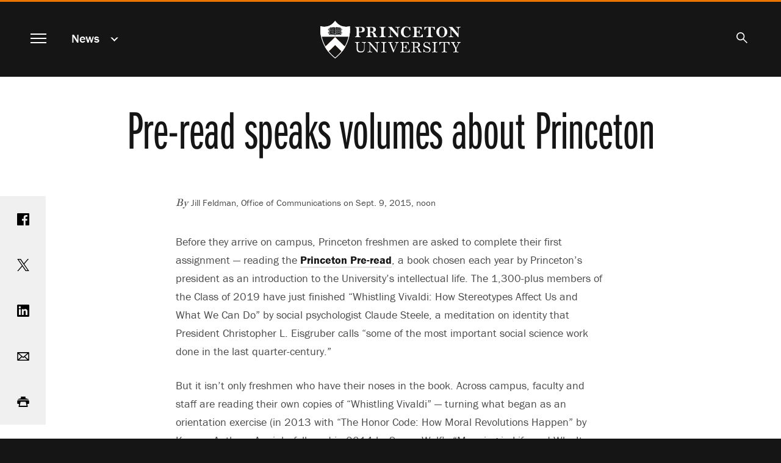

--- FILE ---
content_type: text/html; charset=UTF-8
request_url: https://www.princeton.edu/news/2015/09/09/pre-read-speaks-volumes-about-princeton
body_size: 11737
content:
<!DOCTYPE html>
<html lang="en" dir="ltr" prefix="og: https://ogp.me/ns#">
  <head>
    <meta charset="utf-8" />
<meta name="description" content="Before they arrive on campus, Princeton freshmen are asked to complete their first assignment — reading the Princeton Pre-read, a book chosen each year by Princeton’s president as an introduction to the intellectual life of the University. Right now, if everyone is on schedule, the 1,300-plus members of the Class of 2019 have finished &quot;Whistling Vivaldi: How Stereotypes Affect Us and What We Can Do&quot; by social psychologist Claude Steele." />
<link rel="canonical" href="https://www.princeton.edu/news/2015/09/09/pre-read-speaks-volumes-about-princeton" />
<meta property="og:site_name" content="Princeton University" />
<meta property="og:type" content="article" />
<meta property="og:url" content="https://www.princeton.edu/news/2015/09/09/pre-read-speaks-volumes-about-princeton" />
<meta property="og:title" content="Pre-read speaks volumes about Princeton" />
<meta property="og:description" content="Before they arrive on campus, Princeton freshmen are asked to complete their first assignment — reading the Princeton Pre-read, a book chosen each year by Princeton’s president as an introduction to the intellectual life of the University. Right now, if everyone is on schedule, the 1,300-plus members of the Class of 2019 have finished &quot;Whistling Vivaldi: How Stereotypes Affect Us and What We Can Do&quot; by social psychologist Claude Steele." />
<meta property="og:image" content="https://www.princeton.edu/sites/default/files/styles/scale_1440/public/images/2015/09/pre-readwhistlingvivaldi_homepage.jpg?itok=o0B1LLAH" />
<meta property="og:image:alt" content="Pre-read Whistling Vivaldi faces from Facebook mosaic" />
<meta property="fb:app_id" content="238312316239555" />
<meta name="twitter:card" content="summary_large_image" />
<meta name="twitter:description" content="Before they arrive on campus, Princeton freshmen are asked to complete their first assignment — reading the Princeton Pre-read, a book chosen each year by Princeton’s president as an introduction to the intellectual life of the University. Right now, if everyone is on schedule, the 1,300-plus members of the Class of 2019 have finished &quot;Whistling Vivaldi: How Stereotypes Affect Us and What We Can Do&quot; by social psychologist Claude Steele." />
<meta name="twitter:site" content="@Princeton" />
<meta name="twitter:title" content="Pre-read speaks volumes about Princeton" />
<meta name="twitter:image" content="https://www.princeton.edu/sites/default/files/styles/scale_1440/public/images/2015/09/pre-readwhistlingvivaldi_homepage.jpg?itok=o0B1LLAH" />
<meta name="twitter:image:alt" content="Pre-read Whistling Vivaldi faces from Facebook mosaic" />
<meta name="google-site-verification" content="B6i7aTvWeIZCk1-Ntnn_Lkyf37sREVxxkY6p3gdHucY" />
<meta name="Generator" content="Drupal 10 (https://www.drupal.org)" />
<meta name="MobileOptimized" content="width" />
<meta name="HandheldFriendly" content="true" />
<meta name="viewport" content="width=device-width, initial-scale=1.0" />
<link rel="apple-touch-icon" href="/themes/custom/hobbes/icons/apple-touch-icon.png" />
<link rel="icon" type="image/png" href="/themes/custom/hobbes/icons/favicon-16x16.png" sizes="16x16" />
<link rel="icon" type="image/png" href="/themes/custom/hobbes/icons/favicon-32x32.png" sizes="32x32" />
<link rel="icon" type="image/png" href="/themes/custom/hobbes/icons/favicon-96x96.png" sizes="96x96" />
<link rel="icon" type="image/png" href="/themes/custom/hobbes/icons/favicon-196x196.png" sizes="196x196" />
<link rel="manifest" href="/themes/custom/hobbes/icons/manifest.json" />
<link rel="mask-icon" href="/themes/custom/hobbes/icons/safari-pinned-tab.svg" color="#e77500" />
<meta name="msapplication-config" content="/themes/custom/hobbes/icons/browserconfig.xml" />
<meta name="theme-color" content="#ffffff" />
<link rel="icon" href="/profiles/contrib/lightning/favicon.ico" type="image/vnd.microsoft.icon" />

    <title>Pre-read speaks volumes about Princeton</title>
    <link rel="stylesheet" media="all" href="/sites/default/files/css/css_S1ChQhBeNKKQZ5c7fCw9pFR-tMg08fbXZDdlrVZ2PNc.css?delta=0&amp;language=en&amp;theme=hobbes&amp;include=eJwdxFEOAyEIBcALmeVIDawvXVoUA7qtt2_S-ZjTA1RjDbaDX_wt6FPnfqAJKp08pnovl4sg6WkubMW0v8eK4QkyleDYJXdONBJOlFvxSfp_NK_L8AP3cifG" />
<link rel="stylesheet" media="all" href="https://use.typekit.net/stk8lop.css" />
<link rel="stylesheet" media="all" href="/sites/default/files/css/css_COPb8rH6e9lhckov4Z1nQQ91I-C_KlkdYPomvU8OeIs.css?delta=2&amp;language=en&amp;theme=hobbes&amp;include=eJwdxFEOAyEIBcALmeVIDawvXVoUA7qtt2_S-ZjTA1RjDbaDX_wt6FPnfqAJKp08pnovl4sg6WkubMW0v8eK4QkyleDYJXdONBJOlFvxSfp_NK_L8AP3cifG" />

    <script type="application/json" data-drupal-selector="drupal-settings-json">{"path":{"baseUrl":"\/","pathPrefix":"","currentPath":"node\/60341","currentPathIsAdmin":false,"isFront":false,"currentLanguage":"en"},"pluralDelimiter":"\u0003","gtag":{"tagId":"G-92L6B9PQCG","consentMode":false,"otherIds":[],"events":[],"additionalConfigInfo":{"Audience":"n\/a","Page Level":"5","Content Type":"news","News tag -- person":"\u003Ca href=\u0022\/taxonomy\/term\/951\u0022 hreflang=\u0022en\u0022\u003EFaculty\u003C\/a\u003E, \u003Ca href=\u0022\/taxonomy\/term\/956\u0022 hreflang=\u0022en\u0022\u003EStaff\u003C\/a\u003E, \u003Ca href=\u0022\/taxonomy\/term\/966\u0022 hreflang=\u0022en\u0022\u003EStudents\u003C\/a\u003E"}},"suppressDeprecationErrors":true,"ajaxPageState":{"libraries":"eJxdytEKgzAMRuEXquaRJNWfGtc2xURd9_STgTe7OfDBQXXxPqFELDRzc9EakmrKmJwTpTv_Hnnjd1g1RhjFzJ_-YAWffbOHFZcNvLvMGSFLfbVjb2ogqeLBujkKRTaEU-6Vfh2LLkfGF8k6Ozo","theme":"hobbes","theme_token":null},"ajaxTrustedUrl":[],"linkpurpose":{"domain":"https:\/\/www.princeton.edu","roots":"main, #block-hobbes-main-menu, #crumby-list","ignore":"#toolbar-administration a, #site-search .search-wrapper a","hideIcon":".share-icons a, .linklist a, .cta a, #block-hobbes-main-menu .spotlights a","purposeDocument":true,"purposeDocumentMessage":"Link downloads document","purposeDocumentIconType":"html","purposeDocumentIconPosition":"beforeend","purposeDownload":true,"purposeDownloadMessage":"Link downloads file","purposeDownloadIconType":"html","purposeDownloadIconPosition":"beforeend","purposeApp":true,"purposeAppMessage":"Link opens app","purposeAppIconType":"html","purposeAppIconPosition":"beforeend","purposeExternal":true,"purposeExternalMessage":"Link is external","purposeExternalIconType":"html","purposeExternalIconPosition":"beforeend","purposeMail":true,"purposeMailMessage":"Link sends email","purposeMailIconType":"html","purposeMailIconPosition":"beforeend","purposeTel":true,"purposeTelMessage":"Link opens phone app","purposeTelIconType":"html","purposeTelIconPosition":"beforeend","purposeNewWindow":true,"purposeNewWindowMessage":"Link opens in new window","purposeNewWindowIconType":"html","purposeNewWindowIconPosition":"beforeend","css_url":"\/modules\/contrib\/linkpurpose"},"user":{"uid":0,"permissionsHash":"d3046de2bb3b07fd0d45162621d6a9a697057d57c445c9c7a38c94270a44eff7"}}</script>
<script src="/sites/default/files/js/js_K3gyupH--lHB-MsDz7gyc94Uya-J1HG62h_LW9aa8BI.js?scope=header&amp;delta=0&amp;language=en&amp;theme=hobbes&amp;include=eJxVx0kOgCAMAMAPoTzJFNKUYkMJxQVfrxcOXiYZUiXBrQN5-nD0_woZbpc0BDQfBJ4xkxDOkW224GULtM5R0AmXvR6tqqHnwv0Fs9km8g"></script>
<script src="/modules/contrib/google_tag/js/gtag.js?t5p0m8"></script>

    <meta name="google-site-verification" content="HCFMWeXbGYFnJTWfcWQmuHWebYmZPzueLOKf8RM09I4" />
      <link rel="alternate" type="application/rss+xml" title="Princeton University News" href="/feed/" />
      <link rel="alternate" type="application/rss+xml" title="Princeton Research News" href="/feed/research/" />
      <link rel="alternate" type="application/rss+xml" title="Princeton Public Events" href="/feed/events/" />
  </head>
  <body class="node-60341 path-node page-node-type-news nojs" data-scroll='body' data-resize='body'>
    <a href="#main-content" id="skip-link" class="visually-hidden focusable button skip-link">
      Skip to main content
    </a>
    
      <div class="dialog-off-canvas-main-canvas" data-off-canvas-main-canvas>
    <div data-sticky-container class="header-sticky-container">
  <header data-sticky data-options="marginTop:0;" data-sticky-on="small" class="clearfix page-header" style="width:100%" data-top-anchor="main:top">
    <div class="contents">
      <div class="block-hobbes-branding">
                      <a href="/" title="Home" rel="home" class="site-logo">
              <span class="show-for-sr">Princeton University</span>
            </a>
                  </div>
        <nav aria-label="Main">
          <button id="menutoggle" aria-haspopup="dialog" class="toggle-main-menu menutoggle">
            <span></span><span></span><span></span><span></span>
            <span class="show-for-sr">Menu</span>
          </button>
        </nav>
                          <nav  id="block-news" data-block-plugin-id="menu_block:news" class="menu--news block--a-href-news-data-drupal-link-system-pathnewsnews-a crumby-section" aria-label="section">
        <div class="parent-link"><a href="/news" data-drupal-link-system-path="news">News</a></div>
    <button id="crumby-toggle" aria-expanded="false">
      <span class='chevron-wrapper'><span class='transparent'>News</span><span class='visually-hidden'>Submenu</span></span><span class='toggle-chevron'></span>
    </button>
      
        
      <ul id="crumby-list">
              <li>
                      <a href="/news" data-drupal-link-system-path="news">All Stories</a>
                            </li>
            </ul>
  


    </nav>

          
                        <div id="search-bar">
          <button aria-expanded="false" id="search-toggle"><span class="search-icon"><span class="show-for-sr">Search</span></span></button>
          <form action="/search" method="GET" id="pu-header-search" accept-charset="UTF-8" hidden>
              <div class="js-form-item form-item js-form-type-search form-item-search js-form-item-search form-no-label">
                  <input data-drupal-selector="edit-search" autocomplete="off" placeholder="Search Princeton" type="text" id="header-search" name="search" value="" size="15" maxlength="128" class="form-search">
                  <label for="header-search" class="show-for-sr">Search Sites &amp; People</label>
                  <button class="close-button" aria-label="Close search" type="button">
                      <span aria-hidden="true">&times;</span>
                  </button>
              </div>
              <div data-drupal-selector="edit-actions" class="form-actions js-form-wrapper form-wrapper" id="header-edit-actions">
                  <input data-drupal-selector="header-edit-submit" type="submit" id="header-edit-submit" value="Submit search" class="button js-form-submit form-submit">
              </div>
          </form>
        </div>

              </div>
  </header>
</div>


<main id="main" class="main node-pre-read-speaks-volumes-about-princeton">
  <a name="main-content" id="main-content"></a>
    <section class="clearfix">
        <div data-drupal-messages-fallback class="hidden"></div>
<div id="block-hobbes-content" data-block-plugin-id="system_main_block" class="block__wrapper">
  
    
      


  
<article class="legacy-layout node node--type-news node--view-mode-full">
      <div class="no-overlay no-image">
      <div class="headline">
        <h1 class="balance-text">
          <span>Pre-read speaks volumes about Princeton</span>

        </h1>
      </div>
    </div>
  
  <div class="news-content content-container" id="news-content">

    <div class="share-icons">
        <a class="sharebox facebook" href="https://www.facebook.com/sharer/sharer.php?u=https%3A%2F%2Fwww.princeton.edu%2Fnews%2F2015%2F09%2F09%2Fpre-read-speaks-volumes-about-princeton"><span class="show-for-sr">Share on Facebook</span></a>
        <a class="sharebox twitter" href="https://www.twitter.com/share?url=https%3A%2F%2Fwww.princeton.edu%2Fnews%2F2015%2F09%2F09%2Fpre-read-speaks-volumes-about-princeton"><span class="show-for-sr">Share on Twitter</span></a>
        <a class="sharebox linkedin" href="https://www.linkedin.com/shareArticle?url=https%3A%2F%2Fwww.princeton.edu%2Fnews%2F2015%2F09%2F09%2Fpre-read-speaks-volumes-about-princeton"><span class="show-for-sr">Share on LinkedIn</span></a>
        <a class="sharebox email" href="mailto:?subject=Princeton%20News:%20Pre-read%20speaks%20volumes%20about%20Princeton&amp;body=Read%20more%20at%20https%3A%2F%2Fwww.princeton.edu%2Fnews%2F2015%2F09%2F09%2Fpre-read-speaks-volumes-about-princeton"><span class="show-for-sr">Email</span></a>
        <a class="sharebox print" href="javascript:window.print()"><span class="show-for-sr">Print</span></a>
    </div>


    <div class="news-top">
          <div class="byline"><em>By </em> Jill Feldman, Office of Communications  on 
            Sept. 9, 2015, noon
       </div>
      
          </div>

    <div class="node__content">
      
      
            <div class="field field--name-field-news-body field--type-text-long field--label-hidden field__item"><p>Before they arrive on campus, Princeton freshmen are asked to complete their first assignment — reading the <a href="http://www.princeton.edu/president/eisgruber/pre-read/">Princeton Pre-read</a>, a book chosen each year by Princeton's president as an introduction to the University's intellectual life. The 1,300-plus members of the Class of 2019 have just finished "Whistling Vivaldi: How Stereotypes Affect Us and What We Can Do" by social psychologist Claude Steele, a meditation on identity that President Christopher L. Eisgruber calls "some of the most important social science work done in the last quarter-century."&nbsp;</p>

<p>But it isn't only freshmen who have their noses in the book. Across campus, faculty and staff are reading their own copies of "Whistling Vivaldi" — turning what began as an orientation exercise (in 2013 with "The Honor Code: How Moral Revolutions Happen" by Kwame Anthony Appiah, followed in 2014 by Susan Wolf's "Meaning in Life and Why It Matters") into an event embraced across the University community. With this year's Pre-read wrapped in a distinctive polka-dot cover, it's easy to see just how large the group of Princeton Pre-readers has become and how many Princetonians are, literally, on the same page.</p>

<p>Tonight marks the beginning of fall events created to highlight "Whistling Vivaldi" on campus. Discourse Night, part of the Community Action schedule, will feature the book in discussions at a variety of locations. On Sept. 12, the Freshman Class Assembly will present an address by author Steele. In coming weeks, the Pre-read will be built into classroom work, residential college gatherings, and forums that allow the Class of 2019 to discuss its Pre-read with the president.&nbsp;</p>

<p>What does it look like when a campus reads as one? The pictures in <a href="http://on.fb.me/1MPAMNV">this album</a>&nbsp;on Facebook are designed to give a taste. Each features faculty and staff members who have been reading along with the Class of 2019, photographed in some of thier favorite campus spots.&nbsp;</p>

<p>Click on the images below to see the gallery.&nbsp;<em>(Photos by Jill Feldman, Office of Communications)</em></p>


<div class="media media-facebook-post view-mode-full-width">
      
            <div class="field field--name-embed-code field--type-string-long field--label-hidden field__item"><div class="facebook-embedded-content">
      <script async defer crossorigin="anonymous" src="https://connect.facebook.net/en_US/sdk.js#xfbml=1&amp;version=v11.0"></script>

        <div class="fb-media-placeholder-loading" style="padding:2em;background-color:#FBFBFB;text-align:center;">https://www.facebook.com/media/set/?set=a.10153602882740774&amp;type=1&amp;l=3e693a857c</div>
    <script>
    var placeholders = document.querySelectorAll(".fb-media-placeholder-loading");
    for (var i = 0; i < placeholders.length; ++i) {
      placeholders[i].style.display = "none";
    }
    </script>

    <div class="fb-post" data-href="https://www.facebook.com/media/set/?set=a.10153602882740774&amp;type=1&amp;l=3e693a857c" data-width="500"></div>
  </div>
</div>
      
  </div>

</div>
      
    </div>
  </div>
</article>

    <div class="views-element-container"><div class="collapse row related-news js-view-dom-id-b51fa25d74940a229e155009270e5cae04b16b520037d6ccdaec6e60bbc55fb6">
  
  
  

      <header>
      <h2>Related Stories</h2>
    </header>
  
  
  

      <div class="small-12 medium-6 large-4 columns views-row"><div class="legacy-layout card news-teaser news-teaser-card-summary content-tile-flashcard content-tile-set-item" data-equalizer-watch>
  <a href="/news/2015/04/09/eisgruber-chooses-whistling-vivaldi-pre-read"><div aria-hidden="true"></div>
  <div class="card-section">
    <h3>
      <span>Eisgruber chooses &#039;Whistling Vivaldi&#039; for Pre-read</span>
<span class="show-for-sr">.</span>
    </h3>
    
    <p>
            Members of Princeton's incoming Class of 2019 will be given their first assignment well before they arrive on campus.&nbsp;President Christopher L. Eisgruber will ask freshmen to read "Whistling Vivaldi: How Stereotypes Affect Us and What We Can Do" by social psychologist Claude Steele for the third year of the Princeton Pre-read, an introduction to the intellectual life of the University that centers on a book read by members of the freshman class and others in the Princeton community.
      </p>
  </div></a>
</div>
</div>
    <div class="small-12 medium-6 large-4 columns views-row"><div class="card news-teaser news-teaser-card-summary content-tile-flashcard content-tile-set-item" data-equalizer-watch>
  <a href="/news/2023/04/06/how-stand-dictator-nobel-peace-prize-winner-maria-ressa-class-2027-pre-read"><div aria-hidden="true">
            <div class="field field--name-field-news-cover-image field--type-entity-reference field--label-hidden field__item"><div class="view-mode-tile-small media media-image"><div class="field field--name-image field--type-image field--label-hidden field__item" data-mid="173341"><img loading="lazy" srcset="/sites/default/files/styles/third_1x_crop/public/images/2023/08/20220219_RessaM_PU_Portrait_DJA_030_RT_16x9_crp2.jpg?itok=3S_THVst 640w, /sites/default/files/styles/half_1x_crop/public/images/2023/08/20220219_RessaM_PU_Portrait_DJA_030_RT_16x9_crp2.jpg?itok=ptQ6FM7F 960w" sizes="(min-width:22.5em) 33.333vw, (min-width:120em) 25vw, 100vw" width="960" height="540" src="/sites/default/files/styles/half_1x_crop/public/images/2023/08/20220219_RessaM_PU_Portrait_DJA_030_RT_16x9_crp2.jpg?itok=ptQ6FM7F" alt="Maria Ressa smiling" /></div></div></div>
      </div>
  <div class="card-section">
    <h3>
      
            <div class="field field--name-field-short-headline field--type-string field--label-hidden field__item">In Service of Humanity</div>
      <span class="show-for-sr">.</span>
    </h3>
    
    <p>
            From the Philippines to Princeton and back, Maria Ressa ‘86 is a Nobel Peace Prize winner and this year’s Pre-read author.&nbsp;
      </p>
  </div></a>
</div>
</div>
    <div class="small-12 medium-6 large-4 columns views-row"><div class="legacy-layout card news-teaser news-teaser-card-summary content-tile-flashcard content-tile-set-item" data-equalizer-watch>
  <a href="/news/2015/09/13/eisgruber-encourages-new-students-learn-each-other"><div aria-hidden="true">
            <div class="field field--name-field-news-cover-image field--type-entity-reference field--label-hidden field__item"><div class="view-mode-tile-small media media-image"><div class="field field--name-image field--type-image field--label-hidden field__item" data-mid="62506"><img loading="lazy" srcset="/sites/default/files/styles/third_1x_crop/public/images/2015/09/openingexercises_20150913_OpenExP-rade_DJA_044_homepage.jpg?itok=Q85Fe-na 640w, /sites/default/files/styles/half_1x_crop/public/images/2015/09/openingexercises_20150913_OpenExP-rade_DJA_044_homepage.jpg?itok=j1EmNUGh 960w" sizes="(min-width:22.5em) 33.333vw, (min-width:120em) 25vw, 100vw" width="960" height="540" src="/sites/default/files/styles/half_1x_crop/public/images/2015/09/openingexercises_20150913_OpenExP-rade_DJA_044_homepage.jpg?itok=j1EmNUGh" alt="Opening Exercises Class of 2019 marches in Pre-rade" /></div></div></div>
      </div>
  <div class="card-section">
    <h3>
      <span>Eisgruber encourages new students to learn from each other</span>
<span class="show-for-sr">.</span>
    </h3>
    
    <p>
            Princeton University President Christopher L. Eisgruber welcomed the incoming Class of 2019 at Opening Exercises on Sept. 13, noting that while many students already may have met through social media, they will really get to know each other in person.
      </p>
  </div></a>
</div>
</div>
    <div class="small-12 medium-6 large-4 columns views-row"><div class="card news-teaser news-teaser-card-summary content-tile-flashcard content-tile-set-item" data-equalizer-watch>
  <a href="/news/2020/05/19/america-historian-jill-lepore-selected-princeton-pre-read"><div aria-hidden="true">
            <div class="field field--name-field-news-cover-image field--type-entity-reference field--label-hidden field__item"><div class="view-mode-tile-small media media-image"><div class="field field--name-image field--type-image field--label-hidden field__item" data-mid="148156"><img loading="lazy" srcset="/sites/default/files/styles/third_1x_crop/public/images/2020/05/This-America_wBKG_H2.jpg?itok=UZmQDFIW 640w, /sites/default/files/styles/half_1x_crop/public/images/2020/05/This-America_wBKG_H2.jpg?itok=QNSBHkwA 960w" sizes="(min-width:22.5em) 33.333vw, (min-width:120em) 25vw, 100vw" width="960" height="540" src="/sites/default/files/styles/half_1x_crop/public/images/2020/05/This-America_wBKG_H2.jpg?itok=QNSBHkwA" alt="Cover of &quot;This America: The Case for the Nation&quot; by Jill Lepore" /></div></div></div>
      </div>
  <div class="card-section">
    <h3>
      <span>&#039;This America&#039; by historian Jill Lepore selected for Princeton Pre-read</span>
<span class="show-for-sr">.</span>
    </h3>
    
    <p>
            President Christopher L. Eisgruber is asking Princeton’s incoming class to explore the concept of the nation, American civil ideals, and historical truth-seeking in his selection for this year’s Pre-read, “This America: The Case for the Nation,” by historian Jill Lepore.
      </p>
  </div></a>
</div>
</div>
    <div class="small-12 medium-6 large-4 columns views-row"><div class="card news-teaser news-teaser-card-summary content-tile-flashcard content-tile-set-item" data-equalizer-watch>
  <a href="/news/2018/02/07/eisgruber-selects-book-free-speech-and-universities-pre-read"><div aria-hidden="true">
            <div class="field field--name-field-news-cover-image field--type-entity-reference field--label-hidden field__item"><div class="view-mode-tile-small media media-image"><div class="field field--name-image field--type-image field--label-hidden field__item" data-mid="112856"><img loading="lazy" srcset="/sites/default/files/styles/third_1x_crop/public/images/2018/02/PreRead2018_minor_d_0.jpg?itok=2T7tbwpR 640w, /sites/default/files/styles/half_1x_crop/public/images/2018/02/PreRead2018_minor_d_0.jpg?itok=qfz1fp7W 960w" sizes="(min-width:22.5em) 33.333vw, (min-width:120em) 25vw, 100vw" width="960" height="540" src="/sites/default/files/styles/half_1x_crop/public/images/2018/02/PreRead2018_minor_d_0.jpg?itok=qfz1fp7W" alt="Speak Freely: Why Universities Must Defend Free Speech book" /></div></div></div>
      </div>
  <div class="card-section">
    <h3>
      <span>Eisgruber selects book on free speech and universities for Pre-read</span>
<span class="show-for-sr">.</span>
    </h3>
    
    <p>
            President Christopher L. Eisgruber has selected "Speak Freely: Why Universities Must Defend Free Speech" by Princeton politics professor Keith Whittington as the book for this year's Pre-read.
      </p>
  </div></a>
</div>
</div>
    <div class="small-12 medium-6 large-4 columns views-row"><div class="card news-teaser news-teaser-card-summary content-tile-flashcard content-tile-set-item" data-equalizer-watch>
  <a href="/news/2019/04/11/liberation-attention-digital-distraction-princeton-pre-read"><div aria-hidden="true">
            <div class="field field--name-field-news-cover-image field--type-entity-reference field--label-hidden field__item"><div class="view-mode-tile-small media media-image"><div class="field field--name-image field--type-image field--label-hidden field__item" data-mid="135056"><img loading="lazy" srcset="/sites/default/files/styles/third_1x_crop/public/images/2019/04/Williams_StandOutOfOurLight_Cover_shadow.jpg?itok=aKcEg90U 640w, /sites/default/files/styles/half_1x_crop/public/images/2019/04/Williams_StandOutOfOurLight_Cover_shadow.jpg?itok=PFvYaNLE 960w" sizes="(min-width:22.5em) 33.333vw, (min-width:120em) 25vw, 100vw" width="960" height="540" src="/sites/default/files/styles/half_1x_crop/public/images/2019/04/Williams_StandOutOfOurLight_Cover_shadow.jpg?itok=PFvYaNLE" alt="Cover of Stand Out of Our Light: Freedom and Resistance in the Attention Economy by James Williams" /></div></div></div>
      </div>
  <div class="card-section">
    <h3>
      <span>The liberation of attention from digital distraction: The Princeton Pre-read</span>
<span class="show-for-sr">.</span>
    </h3>
    
    <p>
            With his 2019 Pre-read selection, President Eisgruber is asking the Class of 2023&nbsp;to engage with ethical questions around digital technology and attention.&nbsp;
      </p>
  </div></a>
</div>
</div>
    <div class="small-12 medium-6 large-4 columns views-row"><div class="card news-teaser news-teaser-card-summary content-tile-flashcard content-tile-set-item" data-equalizer-watch>
  <a href="/news/2017/04/28/eisgruber-selects-what-populism-pre-read"><div aria-hidden="true">
            <div class="field field--name-field-news-cover-image field--type-entity-reference field--label-hidden field__item"><div class="view-mode-tile-small media media-image"><div class="field field--name-image field--type-image field--label-hidden field__item" data-mid="52291"><img loading="lazy" srcset="/sites/default/files/styles/third_1x_crop/public/images/2017/04/WhatIsPopulism_beta_crop_0.jpg?itok=wHlvMHnd 640w, /sites/default/files/styles/half_1x_crop/public/images/2017/04/WhatIsPopulism_beta_crop_0.jpg?itok=TJlxMvvM 960w" sizes="(min-width:22.5em) 33.333vw, (min-width:120em) 25vw, 100vw" width="960" height="540" src="/sites/default/files/styles/half_1x_crop/public/images/2017/04/WhatIsPopulism_beta_crop_0.jpg?itok=TJlxMvvM" alt="&quot;What is Populism?&quot; by Jan-Werner Müller book jacket" /></div></div></div>
      </div>
  <div class="card-section">
    <h3>
      <span>Eisgruber selects &#039;What Is Populism?&#039; for Pre-read</span>
<span class="show-for-sr">.</span>
    </h3>
    
    <p>
            President Christopher L. Eisgruber has selected "What Is Populism?" by&nbsp;Jan-Werner Müller, a Princeton professor of&nbsp;politics, as the book for this year's Pre-read. This Princeton tradition is an introduction to the intellectual life of the University that centers on a book that first-year students and others in the Princeton community read.&nbsp;
      </p>
  </div></a>
</div>
</div>

    

  
  

      <footer>
      <a class="button" href="/news">View All News</a>
    </footer>
  
  
</div>
</div>



  </div>


  </section>
</main>

<dialog id="navmodal" class="invert hobbes-modal">
  <button id="navmodal-close" class="modal-close menutoggle" aria-label="close menu"><span></span><span></span><span></span><span></span></button>
  <div class="block-hobbes-branding">
      <a href="/" title="Home" rel="home" class="site-logo">
      <span class="show-for-sr">Princeton University</span>
    </a>
  </div>
              <nav aria-labelledby="block-hobbes-main-menu-menu" id="block-hobbes-main-menu" data-block-plugin-id="system_menu_block:main" class="menu--main block--main-navigation">
            
  <h2 class="visually-hidden" id="block-hobbes-main-menu-menu" aria-hidden="true">Main navigation</h2>
  

        

                              <div class='menu-parent menu-parent-1'>
          <a href="/meet-princeton" data-drupal-link-system-path="node/126">Meet Princeton</a>
          <button class='toggle-submenu' aria-expanded='false'><span class='toggle-chevron'></span><span class='show-for-sr'>Submenu for Meet Princeton</span></button>
        </div>
        <section class='modal-submenu extra-rows items-13' aria-label='Meet Princeton submenu'>
                                <div class="menu-item"><a href="/meet-princeton/service-humanity" data-drupal-link-system-path="node/20346">In Service of Humanity</a></div>
                        <div class="menu-item"><a href="/meet-princeton/facts-figures" data-drupal-link-system-path="node/54486">Facts &amp; Figures</a></div>
                        <div class="menu-item"><a href="/meet-princeton/history" data-drupal-link-system-path="node/20176">History</a></div>
                        <div class="menu-item"><a href="/meet-princeton/honors-awards" data-drupal-link-system-path="node/93986">Honors &amp; Awards</a></div>
                        <div class="menu-item"><a href="/meet-princeton/contact-us" data-drupal-link-system-path="node/20181">Contact Us</a></div>
                        <div class="menu-item"><a href="/meet-princeton/visit-us" data-drupal-link-system-path="node/20531">Visit Us</a></div>
                        <div class="menu-item"><a href="/meet-princeton/our-faculty" data-drupal-link-system-path="node/20351">Our Faculty</a></div>
                        <div class="menu-item"><a href="/meet-princeton/our-students" data-drupal-link-system-path="node/20356">Our Students</a></div>
                        <div class="menu-item"><a href="/meet-princeton/our-alumni" data-drupal-link-system-path="node/20361">Our Alumni</a></div>
                        <div class="menu-item"><a href="/meet-princeton/our-staff" data-drupal-link-system-path="node/20256">Our Staff</a></div>
                        <div class="menu-item"><a href="/meet-princeton/our-leadership" data-drupal-link-system-path="node/172146">Our Leadership</a></div>
                        <div class="menu-item"><a href="/meet-princeton/academic-freedom-and-free-expression" data-drupal-link-system-path="node/252886">Academic Freedom and Free Expression</a></div>
                        <div class="menu-item"><a href="/meet-princeton/princetons-strategic-planning-framework" data-drupal-link-system-path="node/269851">Strategic Planning Framework</a></div>
            
        </section>
                                <div class='menu-parent menu-parent-2'>
          <a href="/academics" data-drupal-link-system-path="node/46">Academics</a>
          <button class='toggle-submenu' aria-expanded='false'><span class='toggle-chevron'></span><span class='show-for-sr'>Submenu for Academics</span></button>
        </div>
        <section class='modal-submenu extra-rows items-14' aria-label='Academics submenu'>
                                <div class="menu-item"><a href="/academics/studying-princeton" data-drupal-link-system-path="node/76">Studying at Princeton</a></div>
                        <div class="menu-item"><a href="/academics/library" data-drupal-link-system-path="node/20166">Library</a></div>
                        <div class="menu-item"><a href="/academics/areas-of-study" data-drupal-link-system-path="academics/areas-of-study">Areas of Study</a></div>
                        <div class="menu-item"><a href="/academics/areas-of-study/humanities" data-drupal-link-system-path="academics/areas-of-study/humanities">Humanities</a></div>
                        <div class="menu-item"><a href="/academics/areas-of-study/social-sciences" data-drupal-link-system-path="academics/areas-of-study/social-sciences">Social Sciences</a></div>
                        <div class="menu-item"><a href="/academics/areas-of-study/engineering" data-drupal-link-system-path="academics/areas-of-study/engineering">Engineering</a></div>
                        <div class="menu-item"><a href="/academics/areas-of-study/natural-sciences" data-drupal-link-system-path="academics/areas-of-study/natural-sciences">Natural Sciences</a></div>
                        <div class="menu-item"><a href="/academics/advising" data-drupal-link-system-path="node/20381">Advising</a></div>
                        <div class="menu-item"><a href="https://registrar.princeton.edu/academic-calendar/">Academic Calendar</a></div>
                        <div class="menu-item"><a href="/academics/course-tools" data-drupal-link-system-path="node/54066">Course Tools</a></div>
                        <div class="menu-item"><a href="/academics/learning-abroad" data-drupal-link-system-path="node/20161">Learning Abroad</a></div>
                        <div class="menu-item"><a href="/academics/career-development" data-drupal-link-system-path="node/20391">Career Development</a></div>
                        <div class="menu-item"><a href="/academics/continuing-education" data-drupal-link-system-path="node/20376">Continuing Education</a></div>
                        <div class="menu-item"><a href="/academics/innovative-learning" data-drupal-link-system-path="node/20366">Innovative Learning</a></div>
            
        </section>
                                <div class='menu-parent menu-parent-3'>
          <a href="/research" data-drupal-link-system-path="node/51">Research</a>
          <button class='toggle-submenu' aria-expanded='false'><span class='toggle-chevron'></span><span class='show-for-sr'>Submenu for Research</span></button>
        </div>
        <section class='modal-submenu  items-8' aria-label='Research submenu'>
                                <div class="menu-item"><a href="/research/engineering-and-applied-science" data-drupal-link-system-path="node/20396">Engineering &amp; Applied Science</a></div>
                        <div class="menu-item"><a href="/research/humanities" data-drupal-link-system-path="node/20401">Humanities</a></div>
                        <div class="menu-item"><a href="/research/natural-sciences" data-drupal-link-system-path="node/20406">Natural Sciences</a></div>
                        <div class="menu-item"><a href="/research/social-sciences" data-drupal-link-system-path="node/20411">Social Sciences</a></div>
                        <div class="menu-item"><a href="/research/office-dean-research" data-drupal-link-system-path="node/94976">Dean for Research Office</a></div>
                        <div class="menu-item"><a href="/research/interdisciplinary-approach" data-drupal-link-system-path="node/20421">Interdisciplinary Approach</a></div>
                        <div class="menu-item"><a href="/research/external-partnerships" data-drupal-link-system-path="node/20416">External Partnerships</a></div>
                        <div class="menu-item"><a href="/research/facilities-labs" data-drupal-link-system-path="node/21111">Facilities &amp; Labs</a></div>
            
        </section>
                                <div class='menu-parent menu-parent-4'>
          <a href="/one-community" data-drupal-link-system-path="node/56">One Community</a>
          <button class='toggle-submenu' aria-expanded='false'><span class='toggle-chevron'></span><span class='show-for-sr'>Submenu for One Community</span></button>
        </div>
        <section class='modal-submenu  items-12' aria-label='One Community submenu'>
                                <div class="menu-item"><a href="/one-community/lifelong-connections" data-drupal-link-system-path="node/20436">Lifelong Connections</a></div>
                        <div class="menu-item"><a href="/one-community/student-life" data-drupal-link-system-path="node/20441">Student Life</a></div>
                        <div class="menu-item"><a href="/one-community/arts-culture" data-drupal-link-system-path="node/20446">Arts &amp; Culture</a></div>
                        <div class="menu-item"><a href="/one-community/athletics" data-drupal-link-system-path="node/20451">Athletics</a></div>
                        <div class="menu-item"><a href="/one-community/living-princeton-nj" data-drupal-link-system-path="node/20456">Living in Princeton, N.J.</a></div>
                        <div class="menu-item"><a href="/one-community/housing-dining" data-drupal-link-system-path="node/20461">Housing &amp; Dining</a></div>
                        <div class="menu-item"><a href="/one-community/activities-organizations" data-drupal-link-system-path="node/20466">Activities &amp; Organizations</a></div>
                        <div class="menu-item"><a href="/one-community/cultural-affinity-groups" data-drupal-link-system-path="node/20471">Cultural &amp; Affinity Groups</a></div>
                        <div class="menu-item"><a href="/one-community/health-wellness" data-drupal-link-system-path="node/20476">Health &amp; Wellness</a></div>
                        <div class="menu-item"><a href="/one-community/religious-life" data-drupal-link-system-path="node/20481">Religious Life</a></div>
                        <div class="menu-item"><a href="/one-community/serving-public-good" data-drupal-link-system-path="node/20486">Serving the Public Good</a></div>
                        <div class="menu-item"><a href="/one-community/families" data-drupal-link-system-path="node/20491">Families</a></div>
            
        </section>
                                <div class='menu-parent menu-parent-5'>
          <a href="/admission-aid" data-drupal-link-system-path="node/61">Admission &amp; Aid</a>
          <button class='toggle-submenu' aria-expanded='false'><span class='toggle-chevron'></span><span class='show-for-sr'>Submenu for Admission &amp; Aid</span></button>
        </div>
        <section class='modal-submenu  items-6' aria-label='Admission &amp; Aid submenu'>
                                <div class="menu-item"><a href="/admission-aid/affordable-all" data-drupal-link-system-path="node/20496">Affordable for All</a></div>
                        <div class="menu-item"><a href="https://admission.princeton.edu/cost-aid">About Financial Aid</a></div>
                        <div class="menu-item"><a href="https://finaid.princeton.edu">Current Undergraduate Financial Aid</a></div>
                        <div class="menu-item"><a href="https://admission.princeton.edu">Undergraduate Admission</a></div>
                        <div class="menu-item"><a href="/admission-aid/graduate-admission" data-drupal-link-system-path="node/20501">Graduate Admission</a></div>
                        <div class="menu-item"><a href="/admission-aid/international-students" data-drupal-link-system-path="node/20506">For International Students</a></div>
            
        </section>
            
<section class="spotlights">
  
    <div class="content-tile content-tile-flashcard flashcard menu-spotlight">
      <a href="https://alumni.princeton.edu/venture-forward">                      <h3>
            <div class="field field--name-name field--type-string field--label-hidden field__item">The Princeton Campaign</div>
      <span class="show-for-sr">.</span></h3>
            <div class='image' aria-hidden="true">


  <div class="view-mode-tile-small media media-image"><div class="field field--name-image field--type-image field--label-hidden field__item" data-mid="177266"><img loading="lazy" srcset="/sites/default/files/styles/third_1x_crop/public/images/2023/08/venture_forward_3.png?itok=XDnAO8Bn 640w, /sites/default/files/styles/half_1x_crop/public/images/2023/08/venture_forward_3.png?itok=eGAyGB4I 960w" sizes="(min-width:22.5em) 33.333vw, (min-width:120em) 25vw, 100vw" width="960" height="540" src="/sites/default/files/styles/half_1x_crop/public/images/2023/08/venture_forward_3.png?itok=eGAyGB4I" alt="" /></div></div>

</div>
            <div class='content'>
              <span>
                
                                  The Impact of Audacious Bets
                              </span>
            </div>
                    </a>    </div>

    <div class="content-tile content-tile-flashcard flashcard menu-spotlight">
      <a href="https://goprincetontigers.com/">                      <h3>
            <div class="field field--name-name field--type-string field--label-hidden field__item">Athletics</div>
      <span class="show-for-sr">.</span></h3>
            <div class='image' aria-hidden="true">


  <div class="view-mode-tile-small media media-image"><div class="field field--name-image field--type-image field--label-hidden field__item" data-mid="177261"><img loading="lazy" srcset="/sites/default/files/styles/third_1x_crop/public/images/2023/08/logo_main_0.png?itok=1UQwGUfQ 640w, /sites/default/files/styles/half_1x_crop/public/images/2023/08/logo_main_0.png?itok=RiBrjeaP 960w" sizes="(min-width:22.5em) 33.333vw, (min-width:120em) 25vw, 100vw" width="960" height="540" src="/sites/default/files/styles/half_1x_crop/public/images/2023/08/logo_main_0.png?itok=RiBrjeaP" alt="" /></div></div>

</div>
            <div class='content'>
              <span>
                
                                  Go Princeton Tigers
                              </span>
            </div>
                    </a>    </div>

</section>

  </nav>
<nav aria-labelledby="block-hobbes-utilitymenu-menu" id="block-hobbes-utilitymenu" data-block-plugin-id="system_menu_block:menu-toolbar" class="menu--menu-toolbar">
            
  <h2 class="visually-hidden" id="block-hobbes-utilitymenu-menu">Utility menu</h2>
  

        
  
  <ul class="utility-menu menu">
    <li class="menu-item">
        <a href="/news" data-drupal-link-system-path="news">News</a>
    </li>
    <li class="menu-item">
        <a href="/events" data-drupal-link-system-path="node/20286">Events</a>
    </li>
    <li class="menu-item">
        <a href="/work/work-princeton" data-drupal-link-system-path="node/21131">Work at Princeton</a>
    </li>
    <li class="menu-item">
        <a href="/links/students" data-drupal-link-system-path="node/20266">Student Links</a>
    </li>
    <li class="menu-item">
        <a href="https://alumni.princeton.edu">Alumni</a>
    </li>
    <li class="menu-item">
        <a href="https://alumni.princeton.edu/give">Giving</a>
    </li>
    <li class="menu-item">
      <a href="https://inside.princeton.edu/university-links">Inside Princeton</a>
    </li>
  </ul>


  </nav>


  </dialog>

  <footer class="page-footer">
    <div class="row">
              <div class="small-6 xmedium-3 columns">
              <nav aria-labelledby="block-hobbes-footergroup1-menu" id="block-hobbes-footergroup1" data-block-plugin-id="system_menu_block:footer" class="menu--footer block--contact-links">
            
  <h2 class="visually-hidden" id="block-hobbes-footergroup1-menu" aria-hidden="true">Contact links</h2>
  

        
              <ul class="menu vertical">
                    <li class="menu-item">
        <a href="/meet-princeton/contact-us" data-drupal-link-system-path="node/20181">Contact Us</a>
              </li>
                <li class="menu-item">
        <a href="https://accessibility.princeton.edu/resources/accessibility-help">Accessibility Help</a>
              </li>
                <li class="menu-item">
        <a href="/search/people-advanced">Directory</a>
              </li>
        </ul>
  


  </nav>


        </div>
                    <div class="small-6 xmedium-3 columns">
              <nav aria-labelledby="block-hobbes-footergroup2-menu" id="block-hobbes-footergroup2" data-block-plugin-id="system_menu_block:footer-2" class="menu--footer-2 block--visiting-links">
            
  <h2 class="visually-hidden" id="block-hobbes-footergroup2-menu" aria-hidden="true">Visiting links</h2>
  

        
              <ul class="menu vertical">
                    <li class="menu-item">
        <a href="/meet-princeton/visit-us" data-drupal-link-system-path="node/20531">Plan a Visit</a>
              </li>
                <li class="menu-item">
        <a href="/meet-princeton/visit-us#campus-maps" data-drupal-link-system-path="node/20531">Maps &amp; Shuttles</a>
              </li>
                <li class="menu-item">
        <a href="http://www.goprincetontigers.com">Varsity Athletics</a>
              </li>
                <li class="menu-item">
        <a href="http://giving.princeton.edu">Giving to Princeton</a>
              </li>
        </ul>
  


  </nav>


        </div>
                    <div class="small-6 xmedium-3 columns">
              <nav aria-labelledby="block-hobbes-footergroup3-menu" id="block-hobbes-footergroup3" data-block-plugin-id="system_menu_block:footer-3" class="menu--footer-3 block--academic-links">
            
  <h2 class="visually-hidden" id="block-hobbes-footergroup3-menu" aria-hidden="true">Academic links</h2>
  

        
            <ul class="menu vertical">
                            <li class="menu-item">
            <a href="http://library.princeton.edu">Library</a>
                    </li>
                        <li class="menu-item">
            <a href="https://registrar.princeton.edu/academic-calendar/">Academic Calendar</a>
                    </li>
                        <li class="menu-item">
            <a href="/links/students" data-drupal-link-system-path="node/20266">Student Links</a>
                    </li>
                        <li class="menu-item">
            <a href="https://inside.princeton.edu/university-links">Faculty &amp; Staff Links</a>
                    </li>
        </ul>



  </nav>


        </div>
                    <div class="small-6 xmedium-3 columns">
              <nav aria-labelledby="block-hobbes-footersocialmedia-menu" id="block-hobbes-footersocialmedia" data-block-plugin-id="system_menu_block:footer-sm" class="menu--footer-sm block--footer-social-media">
            
  <h2 class="visually-hidden" id="block-hobbes-footersocialmedia-menu" aria-hidden="true">Footer social media</h2>
  

        
              <ul class="menu vertical">
                    <li class="menu-item sprite-before facebook">
        <a href="https://www.facebook.com/princetonu">Facebook</a>
              </li>
                <li class="menu-item sprite-before twitter">
        <a href="https://twitter.com/princeton">Twitter</a>
              </li>
                <li class="menu-item sprite-before instagram">
        <a href="https://www.instagram.com/princeton/">Instagram</a>
              </li>
                <li class="menu-item sprite-before snapchat">
        <a href="https://www.snapchat.com/add/princetonu">Snapchat</a>
              </li>
                <li class="menu-item sprite-before linkedin">
        <a href="https://www.linkedin.com/school/157313/">LinkedIn</a>
              </li>
                <li class="menu-item sprite-before youtube">
        <a href="https://www.youtube.com/princeton">YouTube</a>
              </li>
                <li class="menu-item sprite-before social-media-directory">
        <a href="http://socialmedia.princeton.edu/accounts">Social Media Directory</a>
              </li>
        </ul>
  


  </nav>


        </div>
          </div>
    <div class="midfooter row">
      <div class="columns">
            
          <div id="block-hobbes-nondiscriminationstatement" data-block-plugin-id="block_content:8feb50cd-fbe1-4890-83d5-29529e401a50" class="block__wrapper">
  
    
      
            <div class="field field--name-body field--type-text-with-summary field--label-hidden field__item"><p><a href="https://inclusive.princeton.edu/about/our-commitment-equal-opportunity-and-non-discrimination">Diversity and Non-discrimination</a>&nbsp;<br><br><strong>Equal Opportunity and Non-discrimination at Princeton University:</strong> Princeton University believes that commitment to equal opportunity for all is favorable to the free and open exchange of ideas, and the University seeks to reach out as widely as possible in order to attract the most qualified individuals as students, faculty, and staff. In applying this policy, the University is committed to nondiscrimination on the basis of personal beliefs or characteristics such as political views, religion, national origin, ancestry, race, color, sex, sexual orientation, gender identity or expression, pregnancy and related conditions, age, marital or domestic partnership status, veteran status, disability and/or other characteristics protected by applicable law in any phase of its education or employment programs or activities. In addition, pursuant to Title IX of the Education Amendments of 1972 and supporting regulations, Princeton does not discriminate on the basis of sex in the education programs or activities that it operates; this extends to admission and employment. Inquiries about the application of Title IX and its supporting regulations may be directed to the University’s Sexual Misconduct/Title IX Coordinator or to the Assistant Secretary for Civil Rights, Office for Civil Rights, U.S. Department of Education. See Princeton’s <a href="https://rrr.princeton.edu/equal-opportunity-policy">full Equal Opportunity Policy and Nondiscrimination Statement</a>.</p></div>
      
  </div>


      </div>
    </div>
      <div class="subfooter row" typeof="schema: Organization">
          <div class="subfooter-first small-6 medium-4 large-5 columns">
            <a href="http://www.princeton.edu"><img alt="" src="/themes/custom/hobbes/images/logo-white.svg"><span property="schema:name" class="show-for-sr">Princeton University</span></a>
          </div>
          <div class="subfooter-second small-6 medium-8 large-7 columns">
            <div class="row">
              <div class="small-12 medium-5 large-4 columns address">
                <div property="schema: address" typeof="PostalAddress">
                  <span property="addressLocality">Princeton, NJ</span>
                  <span property="schema: postalCode">08544</span>
                </div>
                <div>Operator: <span property="telephone">(609) 258-3000</span></div>
              </div>
              <div class="small-12 medium-7 large-8 columns text-right">
                <div class="copyright">
                  &copy; 2025 The Trustees of Princeton&nbsp;University
                </div>
                                      <nav aria-labelledby="block-hobbes-subfooterlinks-menu" id="block-hobbes-subfooterlinks" data-block-plugin-id="system_menu_block:subfooter-links" class="menu--subfooter-links block--subfooter-links">
            
  <h2 class="visually-hidden" id="block-hobbes-subfooterlinks-menu" aria-hidden="true">Subfooter links</h2>
  

        
        <ul class="menu float-right">
          <li class="menu-item">
        <a href="/content/copyright-infringement" data-drupal-link-system-path="node/20201">Copyright Infringement</a>
      </li>
          <li class="menu-item">
        <a href="/privacy-notice" data-drupal-link-system-path="node/174186">Privacy Notice</a>
      </li>
        </ul>
  


  </nav>


                              </div>

              </div>
          </div>
                      </div>
      </div>
  </footer>

  </div>

    
    <!-- DO NOT REMOVE this comment. The UltraDNS service tests for the following string to confirm that the site is available: ultradns-test-string -->
    <script src="/sites/default/files/js/js_O5dH02oFP6AhB3CTTONLHyAOUiWCMWLTSpPgkimkZvU.js?scope=footer&amp;delta=0&amp;language=en&amp;theme=hobbes&amp;include=eJxVx0kOgCAMAMAPoTzJFNKUYkMJxQVfrxcOXiYZUiXBrQN5-nD0_woZbpc0BDQfBJ4xkxDOkW224GULtM5R0AmXvR6tqqHnwv0Fs9km8g"></script>

  </body>
</html>


--- FILE ---
content_type: text/css
request_url: https://www.princeton.edu/sites/default/files/css/css_COPb8rH6e9lhckov4Z1nQQ91I-C_KlkdYPomvU8OeIs.css?delta=2&language=en&theme=hobbes&include=eJwdxFEOAyEIBcALmeVIDawvXVoUA7qtt2_S-ZjTA1RjDbaDX_wt6FPnfqAJKp08pnovl4sg6WkubMW0v8eK4QkyleDYJXdONBJOlFvxSfp_NK_L8AP3cifG
body_size: 64984
content:
/* @license GPL-2.0-or-later https://www.drupal.org/licensing/faq */
@font-face{font-family:'princeton_monticello';src:url(/themes/custom/hobbes/fonts/princetonmonticello_regular/hinted-PrincetonMonti-Regular.eot);src:url(/themes/custom/hobbes/fonts/princetonmonticello_regular/hinted-PrincetonMonti-Regular.eot#iefix) format('embedded-opentype'),url(/themes/custom/hobbes/fonts/princetonmonticello_regular/hinted-PrincetonMonti-Regular.woff2) format('woff2'),url(/themes/custom/hobbes/fonts/princetonmonticello_regular/hinted-PrincetonMonti-Regular.woff) format('woff'),url(/themes/custom/hobbes/fonts/princetonmonticello_regular/hinted-PrincetonMonti-Regular.ttf) format('truetype'),url(/themes/custom/hobbes/fonts/princetonmonticello_regular/hinted-PrincetonMonti-Regular.svg#PrincetonMonti-Regular) format('svg');font-weight:normal;font-style:normal;}
@media print,screen and (min-width:40em){.reveal.large,.reveal.small,.reveal.tiny,.reveal{right:auto;left:auto;margin:0 auto}}html{line-height:1.15;-webkit-text-size-adjust:100%}body{margin:0}h1{font-size:2em;margin:.67em 0}hr{box-sizing:content-box;height:0;overflow:visible}pre{font-family:monospace,monospace;font-size:1em}a{background-color:rgba(0,0,0,0)}abbr[title]{border-bottom:0;text-decoration:underline dotted}b,strong{font-weight:bolder}code,kbd,samp{font-family:monospace,monospace;font-size:1em}small{font-size:80%}sub,sup{font-size:75%;line-height:0;position:relative;vertical-align:baseline}sub{bottom:-0.25em}sup{top:-0.5em}img{border-style:none}button,input,optgroup,select,textarea{font-family:inherit;font-size:100%;line-height:1.15;margin:0}button,input{overflow:visible}button,select{text-transform:none}button,[type=button],[type=reset],[type=submit]{-webkit-appearance:button}button::-moz-focus-inner,[type=button]::-moz-focus-inner,[type=reset]::-moz-focus-inner,[type=submit]::-moz-focus-inner{border-style:none;padding:0}button:-moz-focusring,[type=button]:-moz-focusring,[type=reset]:-moz-focusring,[type=submit]:-moz-focusring{outline:1px dotted ButtonText}fieldset{padding:.35em .75em .625em}legend{box-sizing:border-box;color:inherit;display:table;max-width:100%;padding:0;white-space:normal}progress{vertical-align:baseline}textarea{overflow:auto}[type=checkbox],[type=radio]{box-sizing:border-box;padding:0}[type=number]::-webkit-inner-spin-button,[type=number]::-webkit-outer-spin-button{height:auto}[type=search]{-webkit-appearance:textfield;outline-offset:-2px}[type=search]::-webkit-search-decoration{-webkit-appearance:none}::-webkit-file-upload-button{-webkit-appearance:button;font:inherit}details{display:block}summary{display:list-item}template{display:none}[hidden]{display:none}[data-whatintent=mouse] *,[data-whatintent=mouse] *:focus,[data-whatintent=touch] *,[data-whatintent=touch] *:focus,[data-whatinput=mouse] *,[data-whatinput=mouse] *:focus,[data-whatinput=touch] *,[data-whatinput=touch] *:focus{outline:none}[draggable=false]{-webkit-touch-callout:none;-webkit-user-select:none}.foundation-mq{font-family:"small=0em&medium=40em&xmedium=53.75em&large=64.0625em&xlarge=80em&xxlarge=90em&xxxlarge=120em"}html{box-sizing:border-box;font-size:100%}*,*::before,*::after{box-sizing:inherit}body{margin:0;padding:0;background:#fff;font-family:franklin-gothic-urw,"Helvetica Neue",Helvetica,Roboto,Arial,sans-serif;font-weight:normal;line-height:1.5;color:#4a4a4a}img{display:inline-block;vertical-align:middle;max-width:100%;height:auto;-ms-interpolation-mode:bicubic}textarea{height:auto;min-height:50px;border-radius:0}select{box-sizing:border-box;width:100%;border-radius:0}.map_canvas img,.map_canvas embed,.map_canvas object,.mqa-display img,.mqa-display embed,.mqa-display object{max-width:none !important}button{padding:0;appearance:none;border:0;border-radius:0;background:rgba(0,0,0,0);line-height:1;cursor:auto}[data-whatinput=mouse] button{outline:0}pre{overflow:auto;-webkit-overflow-scrolling:touch}button,input,optgroup,select,textarea{font-family:inherit}.is-visible{display:block !important}.is-hidden{display:none !important}.row{max-width:180rem;margin-right:auto;margin-left:auto}.row::before,.row::after{display:table;content:" "}.row::after{clear:both}.row.collapse>.column,.row.collapse>.columns{padding-right:0;padding-left:0}.row .row{margin-right:-0.9375rem;margin-left:-0.9375rem}@media print,screen and (min-width:40em){.row .row{margin-right:-1.875rem;margin-left:-1.875rem}}@media print,screen and (min-width:53.75em){.row .row{margin-right:-1.875rem;margin-left:-1.875rem}}@media print,screen and (min-width:64.0625em){.row .row{margin-right:-1.875rem;margin-left:-1.875rem}}@media screen and (min-width:80em){.row .row{margin-right:-1.875rem;margin-left:-1.875rem}}@media screen and (min-width:90em){.row .row{margin-right:-1.875rem;margin-left:-1.875rem}}@media screen and (min-width:120em){.row .row{margin-right:-1.875rem;margin-left:-1.875rem}}.row .row.collapse{margin-right:0;margin-left:0}.row.expanded{max-width:none}.row.expanded .row{margin-right:auto;margin-left:auto}.row:not(.expanded) .row{max-width:none}.row.gutter-small>.column,.row.gutter-small>.columns{padding-right:.9375rem;padding-left:.9375rem}.row.gutter-medium>.column,.row.gutter-medium>.columns{padding-right:1.875rem;padding-left:1.875rem}.column,.columns{padding-right:.9375rem;padding-left:.9375rem;width:100%;float:left}@media print,screen and (min-width:40em){.column,.columns{padding-right:1.875rem;padding-left:1.875rem}}.column,.columns,.column:last-child:not(:first-child){float:left;clear:none}.column:last-child:not(:first-child),.columns:last-child:not(:first-child){float:right}.column.end:last-child:last-child,.end.columns:last-child:last-child{float:left}.column.row.row,.row.row.columns{float:none}.row .column.row.row,.row .row.row.columns{margin-right:0;margin-left:0;padding-right:0;padding-left:0}.small-1{width:8.3333333333%}.small-push-1{position:relative;left:8.3333333333%}.small-pull-1{position:relative;left:-8.3333333333%}.small-offset-0{margin-left:0%}.small-2{width:16.6666666667%}.small-push-2{position:relative;left:16.6666666667%}.small-pull-2{position:relative;left:-16.6666666667%}.small-offset-1{margin-left:8.3333333333%}.small-3{width:25%}.small-push-3{position:relative;left:25%}.small-pull-3{position:relative;left:-25%}.small-offset-2{margin-left:16.6666666667%}.small-4{width:33.3333333333%}.small-push-4{position:relative;left:33.3333333333%}.small-pull-4{position:relative;left:-33.3333333333%}.small-offset-3{margin-left:25%}.small-5{width:41.6666666667%}.small-push-5{position:relative;left:41.6666666667%}.small-pull-5{position:relative;left:-41.6666666667%}.small-offset-4{margin-left:33.3333333333%}.small-6{width:50%}.small-push-6{position:relative;left:50%}.small-pull-6{position:relative;left:-50%}.small-offset-5{margin-left:41.6666666667%}.small-7{width:58.3333333333%}.small-push-7{position:relative;left:58.3333333333%}.small-pull-7{position:relative;left:-58.3333333333%}.small-offset-6{margin-left:50%}.small-8{width:66.6666666667%}.small-push-8{position:relative;left:66.6666666667%}.small-pull-8{position:relative;left:-66.6666666667%}.small-offset-7{margin-left:58.3333333333%}.small-9{width:75%}.small-push-9{position:relative;left:75%}.small-pull-9{position:relative;left:-75%}.small-offset-8{margin-left:66.6666666667%}.small-10{width:83.3333333333%}.small-push-10{position:relative;left:83.3333333333%}.small-pull-10{position:relative;left:-83.3333333333%}.small-offset-9{margin-left:75%}.small-11{width:91.6666666667%}.small-push-11{position:relative;left:91.6666666667%}.small-pull-11{position:relative;left:-91.6666666667%}.small-offset-10{margin-left:83.3333333333%}.small-12{width:100%}.small-offset-11{margin-left:91.6666666667%}.small-up-1>.column,.small-up-1>.columns{float:left;width:100%}.small-up-1>.column:nth-of-type(1n),.small-up-1>.columns:nth-of-type(1n){clear:none}.small-up-1>.column:nth-of-type(1n+1),.small-up-1>.columns:nth-of-type(1n+1){clear:both}.small-up-1>.column:last-child,.small-up-1>.columns:last-child{float:left}.small-up-2>.column,.small-up-2>.columns{float:left;width:50%}.small-up-2>.column:nth-of-type(1n),.small-up-2>.columns:nth-of-type(1n){clear:none}.small-up-2>.column:nth-of-type(2n+1),.small-up-2>.columns:nth-of-type(2n+1){clear:both}.small-up-2>.column:last-child,.small-up-2>.columns:last-child{float:left}.small-up-3>.column,.small-up-3>.columns{float:left;width:33.3333333333%}.small-up-3>.column:nth-of-type(1n),.small-up-3>.columns:nth-of-type(1n){clear:none}.small-up-3>.column:nth-of-type(3n+1),.small-up-3>.columns:nth-of-type(3n+1){clear:both}.small-up-3>.column:last-child,.small-up-3>.columns:last-child{float:left}.small-up-4>.column,.small-up-4>.columns{float:left;width:25%}.small-up-4>.column:nth-of-type(1n),.small-up-4>.columns:nth-of-type(1n){clear:none}.small-up-4>.column:nth-of-type(4n+1),.small-up-4>.columns:nth-of-type(4n+1){clear:both}.small-up-4>.column:last-child,.small-up-4>.columns:last-child{float:left}.small-up-5>.column,.small-up-5>.columns{float:left;width:20%}.small-up-5>.column:nth-of-type(1n),.small-up-5>.columns:nth-of-type(1n){clear:none}.small-up-5>.column:nth-of-type(5n+1),.small-up-5>.columns:nth-of-type(5n+1){clear:both}.small-up-5>.column:last-child,.small-up-5>.columns:last-child{float:left}.small-up-6>.column,.small-up-6>.columns{float:left;width:16.6666666667%}.small-up-6>.column:nth-of-type(1n),.small-up-6>.columns:nth-of-type(1n){clear:none}.small-up-6>.column:nth-of-type(6n+1),.small-up-6>.columns:nth-of-type(6n+1){clear:both}.small-up-6>.column:last-child,.small-up-6>.columns:last-child{float:left}.small-up-7>.column,.small-up-7>.columns{float:left;width:14.2857142857%}.small-up-7>.column:nth-of-type(1n),.small-up-7>.columns:nth-of-type(1n){clear:none}.small-up-7>.column:nth-of-type(7n+1),.small-up-7>.columns:nth-of-type(7n+1){clear:both}.small-up-7>.column:last-child,.small-up-7>.columns:last-child{float:left}.small-up-8>.column,.small-up-8>.columns{float:left;width:12.5%}.small-up-8>.column:nth-of-type(1n),.small-up-8>.columns:nth-of-type(1n){clear:none}.small-up-8>.column:nth-of-type(8n+1),.small-up-8>.columns:nth-of-type(8n+1){clear:both}.small-up-8>.column:last-child,.small-up-8>.columns:last-child{float:left}.small-collapse>.column,.small-collapse>.columns{padding-right:0;padding-left:0}.small-collapse .row{margin-right:0;margin-left:0}.expanded.row .small-collapse.row{margin-right:0;margin-left:0}.small-uncollapse>.column,.small-uncollapse>.columns{padding-right:.9375rem;padding-left:.9375rem}.small-centered{margin-right:auto;margin-left:auto}.small-centered,.small-centered:last-child:not(:first-child){float:none;clear:both}.small-uncentered,.small-push-0,.small-pull-0{position:static;margin-right:0;margin-left:0}.small-uncentered,.small-uncentered:last-child:not(:first-child),.small-push-0,.small-push-0:last-child:not(:first-child),.small-pull-0,.small-pull-0:last-child:not(:first-child){float:left;clear:none}.small-uncentered:last-child:not(:first-child),.small-push-0:last-child:not(:first-child),.small-pull-0:last-child:not(:first-child){float:right}@media print,screen and (min-width:40em){.medium-1{width:8.3333333333%}.medium-push-1{position:relative;left:8.3333333333%}.medium-pull-1{position:relative;left:-8.3333333333%}.medium-offset-0{margin-left:0%}.medium-2{width:16.6666666667%}.medium-push-2{position:relative;left:16.6666666667%}.medium-pull-2{position:relative;left:-16.6666666667%}.medium-offset-1{margin-left:8.3333333333%}.medium-3{width:25%}.medium-push-3{position:relative;left:25%}.medium-pull-3{position:relative;left:-25%}.medium-offset-2{margin-left:16.6666666667%}.medium-4{width:33.3333333333%}.medium-push-4{position:relative;left:33.3333333333%}.medium-pull-4{position:relative;left:-33.3333333333%}.medium-offset-3{margin-left:25%}.medium-5{width:41.6666666667%}.medium-push-5{position:relative;left:41.6666666667%}.medium-pull-5{position:relative;left:-41.6666666667%}.medium-offset-4{margin-left:33.3333333333%}.medium-6{width:50%}.medium-push-6{position:relative;left:50%}.medium-pull-6{position:relative;left:-50%}.medium-offset-5{margin-left:41.6666666667%}.medium-7{width:58.3333333333%}.medium-push-7{position:relative;left:58.3333333333%}.medium-pull-7{position:relative;left:-58.3333333333%}.medium-offset-6{margin-left:50%}.medium-8{width:66.6666666667%}.medium-push-8{position:relative;left:66.6666666667%}.medium-pull-8{position:relative;left:-66.6666666667%}.medium-offset-7{margin-left:58.3333333333%}.medium-9{width:75%}.medium-push-9{position:relative;left:75%}.medium-pull-9{position:relative;left:-75%}.medium-offset-8{margin-left:66.6666666667%}.medium-10{width:83.3333333333%}.medium-push-10{position:relative;left:83.3333333333%}.medium-pull-10{position:relative;left:-83.3333333333%}.medium-offset-9{margin-left:75%}.medium-11{width:91.6666666667%}.medium-push-11{position:relative;left:91.6666666667%}.medium-pull-11{position:relative;left:-91.6666666667%}.medium-offset-10{margin-left:83.3333333333%}.medium-12{width:100%}.medium-offset-11{margin-left:91.6666666667%}.medium-up-1>.column,.medium-up-1>.columns{float:left;width:100%}.medium-up-1>.column:nth-of-type(1n),.medium-up-1>.columns:nth-of-type(1n){clear:none}.medium-up-1>.column:nth-of-type(1n+1),.medium-up-1>.columns:nth-of-type(1n+1){clear:both}.medium-up-1>.column:last-child,.medium-up-1>.columns:last-child{float:left}.medium-up-2>.column,.medium-up-2>.columns{float:left;width:50%}.medium-up-2>.column:nth-of-type(1n),.medium-up-2>.columns:nth-of-type(1n){clear:none}.medium-up-2>.column:nth-of-type(2n+1),.medium-up-2>.columns:nth-of-type(2n+1){clear:both}.medium-up-2>.column:last-child,.medium-up-2>.columns:last-child{float:left}.medium-up-3>.column,.medium-up-3>.columns{float:left;width:33.3333333333%}.medium-up-3>.column:nth-of-type(1n),.medium-up-3>.columns:nth-of-type(1n){clear:none}.medium-up-3>.column:nth-of-type(3n+1),.medium-up-3>.columns:nth-of-type(3n+1){clear:both}.medium-up-3>.column:last-child,.medium-up-3>.columns:last-child{float:left}.medium-up-4>.column,.medium-up-4>.columns{float:left;width:25%}.medium-up-4>.column:nth-of-type(1n),.medium-up-4>.columns:nth-of-type(1n){clear:none}.medium-up-4>.column:nth-of-type(4n+1),.medium-up-4>.columns:nth-of-type(4n+1){clear:both}.medium-up-4>.column:last-child,.medium-up-4>.columns:last-child{float:left}.medium-up-5>.column,.medium-up-5>.columns{float:left;width:20%}.medium-up-5>.column:nth-of-type(1n),.medium-up-5>.columns:nth-of-type(1n){clear:none}.medium-up-5>.column:nth-of-type(5n+1),.medium-up-5>.columns:nth-of-type(5n+1){clear:both}.medium-up-5>.column:last-child,.medium-up-5>.columns:last-child{float:left}.medium-up-6>.column,.medium-up-6>.columns{float:left;width:16.6666666667%}.medium-up-6>.column:nth-of-type(1n),.medium-up-6>.columns:nth-of-type(1n){clear:none}.medium-up-6>.column:nth-of-type(6n+1),.medium-up-6>.columns:nth-of-type(6n+1){clear:both}.medium-up-6>.column:last-child,.medium-up-6>.columns:last-child{float:left}.medium-up-7>.column,.medium-up-7>.columns{float:left;width:14.2857142857%}.medium-up-7>.column:nth-of-type(1n),.medium-up-7>.columns:nth-of-type(1n){clear:none}.medium-up-7>.column:nth-of-type(7n+1),.medium-up-7>.columns:nth-of-type(7n+1){clear:both}.medium-up-7>.column:last-child,.medium-up-7>.columns:last-child{float:left}.medium-up-8>.column,.medium-up-8>.columns{float:left;width:12.5%}.medium-up-8>.column:nth-of-type(1n),.medium-up-8>.columns:nth-of-type(1n){clear:none}.medium-up-8>.column:nth-of-type(8n+1),.medium-up-8>.columns:nth-of-type(8n+1){clear:both}.medium-up-8>.column:last-child,.medium-up-8>.columns:last-child{float:left}.medium-collapse>.column,.medium-collapse>.columns{padding-right:0;padding-left:0}.medium-collapse .row{margin-right:0;margin-left:0}.expanded.row .medium-collapse.row{margin-right:0;margin-left:0}.medium-uncollapse>.column,.medium-uncollapse>.columns{padding-right:1.875rem;padding-left:1.875rem}.medium-centered{margin-right:auto;margin-left:auto}.medium-centered,.medium-centered:last-child:not(:first-child){float:none;clear:both}.medium-uncentered,.medium-push-0,.medium-pull-0{position:static;margin-right:0;margin-left:0}.medium-uncentered,.medium-uncentered:last-child:not(:first-child),.medium-push-0,.medium-push-0:last-child:not(:first-child),.medium-pull-0,.medium-pull-0:last-child:not(:first-child){float:left;clear:none}.medium-uncentered:last-child:not(:first-child),.medium-push-0:last-child:not(:first-child),.medium-pull-0:last-child:not(:first-child){float:right}}@media print,screen and (min-width:53.75em){.xmedium-1{width:8.3333333333%}.xmedium-push-1{position:relative;left:8.3333333333%}.xmedium-pull-1{position:relative;left:-8.3333333333%}.xmedium-offset-0{margin-left:0%}.xmedium-2{width:16.6666666667%}.xmedium-push-2{position:relative;left:16.6666666667%}.xmedium-pull-2{position:relative;left:-16.6666666667%}.xmedium-offset-1{margin-left:8.3333333333%}.xmedium-3{width:25%}.xmedium-push-3{position:relative;left:25%}.xmedium-pull-3{position:relative;left:-25%}.xmedium-offset-2{margin-left:16.6666666667%}.xmedium-4{width:33.3333333333%}.xmedium-push-4{position:relative;left:33.3333333333%}.xmedium-pull-4{position:relative;left:-33.3333333333%}.xmedium-offset-3{margin-left:25%}.xmedium-5{width:41.6666666667%}.xmedium-push-5{position:relative;left:41.6666666667%}.xmedium-pull-5{position:relative;left:-41.6666666667%}.xmedium-offset-4{margin-left:33.3333333333%}.xmedium-6{width:50%}.xmedium-push-6{position:relative;left:50%}.xmedium-pull-6{position:relative;left:-50%}.xmedium-offset-5{margin-left:41.6666666667%}.xmedium-7{width:58.3333333333%}.xmedium-push-7{position:relative;left:58.3333333333%}.xmedium-pull-7{position:relative;left:-58.3333333333%}.xmedium-offset-6{margin-left:50%}.xmedium-8{width:66.6666666667%}.xmedium-push-8{position:relative;left:66.6666666667%}.xmedium-pull-8{position:relative;left:-66.6666666667%}.xmedium-offset-7{margin-left:58.3333333333%}.xmedium-9{width:75%}.xmedium-push-9{position:relative;left:75%}.xmedium-pull-9{position:relative;left:-75%}.xmedium-offset-8{margin-left:66.6666666667%}.xmedium-10{width:83.3333333333%}.xmedium-push-10{position:relative;left:83.3333333333%}.xmedium-pull-10{position:relative;left:-83.3333333333%}.xmedium-offset-9{margin-left:75%}.xmedium-11{width:91.6666666667%}.xmedium-push-11{position:relative;left:91.6666666667%}.xmedium-pull-11{position:relative;left:-91.6666666667%}.xmedium-offset-10{margin-left:83.3333333333%}.xmedium-12{width:100%}.xmedium-offset-11{margin-left:91.6666666667%}.xmedium-up-1>.column,.xmedium-up-1>.columns{float:left;width:100%}.xmedium-up-1>.column:nth-of-type(1n),.xmedium-up-1>.columns:nth-of-type(1n){clear:none}.xmedium-up-1>.column:nth-of-type(1n+1),.xmedium-up-1>.columns:nth-of-type(1n+1){clear:both}.xmedium-up-1>.column:last-child,.xmedium-up-1>.columns:last-child{float:left}.xmedium-up-2>.column,.xmedium-up-2>.columns{float:left;width:50%}.xmedium-up-2>.column:nth-of-type(1n),.xmedium-up-2>.columns:nth-of-type(1n){clear:none}.xmedium-up-2>.column:nth-of-type(2n+1),.xmedium-up-2>.columns:nth-of-type(2n+1){clear:both}.xmedium-up-2>.column:last-child,.xmedium-up-2>.columns:last-child{float:left}.xmedium-up-3>.column,.xmedium-up-3>.columns{float:left;width:33.3333333333%}.xmedium-up-3>.column:nth-of-type(1n),.xmedium-up-3>.columns:nth-of-type(1n){clear:none}.xmedium-up-3>.column:nth-of-type(3n+1),.xmedium-up-3>.columns:nth-of-type(3n+1){clear:both}.xmedium-up-3>.column:last-child,.xmedium-up-3>.columns:last-child{float:left}.xmedium-up-4>.column,.xmedium-up-4>.columns{float:left;width:25%}.xmedium-up-4>.column:nth-of-type(1n),.xmedium-up-4>.columns:nth-of-type(1n){clear:none}.xmedium-up-4>.column:nth-of-type(4n+1),.xmedium-up-4>.columns:nth-of-type(4n+1){clear:both}.xmedium-up-4>.column:last-child,.xmedium-up-4>.columns:last-child{float:left}.xmedium-up-5>.column,.xmedium-up-5>.columns{float:left;width:20%}.xmedium-up-5>.column:nth-of-type(1n),.xmedium-up-5>.columns:nth-of-type(1n){clear:none}.xmedium-up-5>.column:nth-of-type(5n+1),.xmedium-up-5>.columns:nth-of-type(5n+1){clear:both}.xmedium-up-5>.column:last-child,.xmedium-up-5>.columns:last-child{float:left}.xmedium-up-6>.column,.xmedium-up-6>.columns{float:left;width:16.6666666667%}.xmedium-up-6>.column:nth-of-type(1n),.xmedium-up-6>.columns:nth-of-type(1n){clear:none}.xmedium-up-6>.column:nth-of-type(6n+1),.xmedium-up-6>.columns:nth-of-type(6n+1){clear:both}.xmedium-up-6>.column:last-child,.xmedium-up-6>.columns:last-child{float:left}.xmedium-up-7>.column,.xmedium-up-7>.columns{float:left;width:14.2857142857%}.xmedium-up-7>.column:nth-of-type(1n),.xmedium-up-7>.columns:nth-of-type(1n){clear:none}.xmedium-up-7>.column:nth-of-type(7n+1),.xmedium-up-7>.columns:nth-of-type(7n+1){clear:both}.xmedium-up-7>.column:last-child,.xmedium-up-7>.columns:last-child{float:left}.xmedium-up-8>.column,.xmedium-up-8>.columns{float:left;width:12.5%}.xmedium-up-8>.column:nth-of-type(1n),.xmedium-up-8>.columns:nth-of-type(1n){clear:none}.xmedium-up-8>.column:nth-of-type(8n+1),.xmedium-up-8>.columns:nth-of-type(8n+1){clear:both}.xmedium-up-8>.column:last-child,.xmedium-up-8>.columns:last-child{float:left}.xmedium-collapse>.column,.xmedium-collapse>.columns{padding-right:0;padding-left:0}.xmedium-collapse .row{margin-right:0;margin-left:0}.expanded.row .xmedium-collapse.row{margin-right:0;margin-left:0}.xmedium-uncollapse>.column,.xmedium-uncollapse>.columns{padding-right:1.875rem;padding-left:1.875rem}.xmedium-centered{margin-right:auto;margin-left:auto}.xmedium-centered,.xmedium-centered:last-child:not(:first-child){float:none;clear:both}.xmedium-uncentered,.xmedium-push-0,.xmedium-pull-0{position:static;margin-right:0;margin-left:0}.xmedium-uncentered,.xmedium-uncentered:last-child:not(:first-child),.xmedium-push-0,.xmedium-push-0:last-child:not(:first-child),.xmedium-pull-0,.xmedium-pull-0:last-child:not(:first-child){float:left;clear:none}.xmedium-uncentered:last-child:not(:first-child),.xmedium-push-0:last-child:not(:first-child),.xmedium-pull-0:last-child:not(:first-child){float:right}}@media print,screen and (min-width:64.0625em){.large-1{width:8.3333333333%}.large-push-1{position:relative;left:8.3333333333%}.large-pull-1{position:relative;left:-8.3333333333%}.large-offset-0{margin-left:0%}.large-2{width:16.6666666667%}.large-push-2{position:relative;left:16.6666666667%}.large-pull-2{position:relative;left:-16.6666666667%}.large-offset-1{margin-left:8.3333333333%}.large-3{width:25%}.large-push-3{position:relative;left:25%}.large-pull-3{position:relative;left:-25%}.large-offset-2{margin-left:16.6666666667%}.large-4{width:33.3333333333%}.large-push-4{position:relative;left:33.3333333333%}.large-pull-4{position:relative;left:-33.3333333333%}.large-offset-3{margin-left:25%}.large-5{width:41.6666666667%}.large-push-5{position:relative;left:41.6666666667%}.large-pull-5{position:relative;left:-41.6666666667%}.large-offset-4{margin-left:33.3333333333%}.large-6{width:50%}.large-push-6{position:relative;left:50%}.large-pull-6{position:relative;left:-50%}.large-offset-5{margin-left:41.6666666667%}.large-7{width:58.3333333333%}.large-push-7{position:relative;left:58.3333333333%}.large-pull-7{position:relative;left:-58.3333333333%}.large-offset-6{margin-left:50%}.large-8{width:66.6666666667%}.large-push-8{position:relative;left:66.6666666667%}.large-pull-8{position:relative;left:-66.6666666667%}.large-offset-7{margin-left:58.3333333333%}.large-9{width:75%}.large-push-9{position:relative;left:75%}.large-pull-9{position:relative;left:-75%}.large-offset-8{margin-left:66.6666666667%}.large-10{width:83.3333333333%}.large-push-10{position:relative;left:83.3333333333%}.large-pull-10{position:relative;left:-83.3333333333%}.large-offset-9{margin-left:75%}.large-11{width:91.6666666667%}.large-push-11{position:relative;left:91.6666666667%}.large-pull-11{position:relative;left:-91.6666666667%}.large-offset-10{margin-left:83.3333333333%}.large-12{width:100%}.large-offset-11{margin-left:91.6666666667%}.large-up-1>.column,.large-up-1>.columns{float:left;width:100%}.large-up-1>.column:nth-of-type(1n),.large-up-1>.columns:nth-of-type(1n){clear:none}.large-up-1>.column:nth-of-type(1n+1),.large-up-1>.columns:nth-of-type(1n+1){clear:both}.large-up-1>.column:last-child,.large-up-1>.columns:last-child{float:left}.large-up-2>.column,.large-up-2>.columns{float:left;width:50%}.large-up-2>.column:nth-of-type(1n),.large-up-2>.columns:nth-of-type(1n){clear:none}.large-up-2>.column:nth-of-type(2n+1),.large-up-2>.columns:nth-of-type(2n+1){clear:both}.large-up-2>.column:last-child,.large-up-2>.columns:last-child{float:left}.large-up-3>.column,.large-up-3>.columns{float:left;width:33.3333333333%}.large-up-3>.column:nth-of-type(1n),.large-up-3>.columns:nth-of-type(1n){clear:none}.large-up-3>.column:nth-of-type(3n+1),.large-up-3>.columns:nth-of-type(3n+1){clear:both}.large-up-3>.column:last-child,.large-up-3>.columns:last-child{float:left}.large-up-4>.column,.large-up-4>.columns{float:left;width:25%}.large-up-4>.column:nth-of-type(1n),.large-up-4>.columns:nth-of-type(1n){clear:none}.large-up-4>.column:nth-of-type(4n+1),.large-up-4>.columns:nth-of-type(4n+1){clear:both}.large-up-4>.column:last-child,.large-up-4>.columns:last-child{float:left}.large-up-5>.column,.large-up-5>.columns{float:left;width:20%}.large-up-5>.column:nth-of-type(1n),.large-up-5>.columns:nth-of-type(1n){clear:none}.large-up-5>.column:nth-of-type(5n+1),.large-up-5>.columns:nth-of-type(5n+1){clear:both}.large-up-5>.column:last-child,.large-up-5>.columns:last-child{float:left}.large-up-6>.column,.large-up-6>.columns{float:left;width:16.6666666667%}.large-up-6>.column:nth-of-type(1n),.large-up-6>.columns:nth-of-type(1n){clear:none}.large-up-6>.column:nth-of-type(6n+1),.large-up-6>.columns:nth-of-type(6n+1){clear:both}.large-up-6>.column:last-child,.large-up-6>.columns:last-child{float:left}.large-up-7>.column,.large-up-7>.columns{float:left;width:14.2857142857%}.large-up-7>.column:nth-of-type(1n),.large-up-7>.columns:nth-of-type(1n){clear:none}.large-up-7>.column:nth-of-type(7n+1),.large-up-7>.columns:nth-of-type(7n+1){clear:both}.large-up-7>.column:last-child,.large-up-7>.columns:last-child{float:left}.large-up-8>.column,.large-up-8>.columns{float:left;width:12.5%}.large-up-8>.column:nth-of-type(1n),.large-up-8>.columns:nth-of-type(1n){clear:none}.large-up-8>.column:nth-of-type(8n+1),.large-up-8>.columns:nth-of-type(8n+1){clear:both}.large-up-8>.column:last-child,.large-up-8>.columns:last-child{float:left}.large-collapse>.column,.large-collapse>.columns{padding-right:0;padding-left:0}.large-collapse .row{margin-right:0;margin-left:0}.expanded.row .large-collapse.row{margin-right:0;margin-left:0}.large-uncollapse>.column,.large-uncollapse>.columns{padding-right:1.875rem;padding-left:1.875rem}.large-centered{margin-right:auto;margin-left:auto}.large-centered,.large-centered:last-child:not(:first-child){float:none;clear:both}.large-uncentered,.large-push-0,.large-pull-0{position:static;margin-right:0;margin-left:0}.large-uncentered,.large-uncentered:last-child:not(:first-child),.large-push-0,.large-push-0:last-child:not(:first-child),.large-pull-0,.large-pull-0:last-child:not(:first-child){float:left;clear:none}.large-uncentered:last-child:not(:first-child),.large-push-0:last-child:not(:first-child),.large-pull-0:last-child:not(:first-child){float:right}}@media screen and (min-width:80em){.xlarge-1{width:8.3333333333%}.xlarge-push-1{position:relative;left:8.3333333333%}.xlarge-pull-1{position:relative;left:-8.3333333333%}.xlarge-offset-0{margin-left:0%}.xlarge-2{width:16.6666666667%}.xlarge-push-2{position:relative;left:16.6666666667%}.xlarge-pull-2{position:relative;left:-16.6666666667%}.xlarge-offset-1{margin-left:8.3333333333%}.xlarge-3{width:25%}.xlarge-push-3{position:relative;left:25%}.xlarge-pull-3{position:relative;left:-25%}.xlarge-offset-2{margin-left:16.6666666667%}.xlarge-4{width:33.3333333333%}.xlarge-push-4{position:relative;left:33.3333333333%}.xlarge-pull-4{position:relative;left:-33.3333333333%}.xlarge-offset-3{margin-left:25%}.xlarge-5{width:41.6666666667%}.xlarge-push-5{position:relative;left:41.6666666667%}.xlarge-pull-5{position:relative;left:-41.6666666667%}.xlarge-offset-4{margin-left:33.3333333333%}.xlarge-6{width:50%}.xlarge-push-6{position:relative;left:50%}.xlarge-pull-6{position:relative;left:-50%}.xlarge-offset-5{margin-left:41.6666666667%}.xlarge-7{width:58.3333333333%}.xlarge-push-7{position:relative;left:58.3333333333%}.xlarge-pull-7{position:relative;left:-58.3333333333%}.xlarge-offset-6{margin-left:50%}.xlarge-8{width:66.6666666667%}.xlarge-push-8{position:relative;left:66.6666666667%}.xlarge-pull-8{position:relative;left:-66.6666666667%}.xlarge-offset-7{margin-left:58.3333333333%}.xlarge-9{width:75%}.xlarge-push-9{position:relative;left:75%}.xlarge-pull-9{position:relative;left:-75%}.xlarge-offset-8{margin-left:66.6666666667%}.xlarge-10{width:83.3333333333%}.xlarge-push-10{position:relative;left:83.3333333333%}.xlarge-pull-10{position:relative;left:-83.3333333333%}.xlarge-offset-9{margin-left:75%}.xlarge-11{width:91.6666666667%}.xlarge-push-11{position:relative;left:91.6666666667%}.xlarge-pull-11{position:relative;left:-91.6666666667%}.xlarge-offset-10{margin-left:83.3333333333%}.xlarge-12{width:100%}.xlarge-offset-11{margin-left:91.6666666667%}.xlarge-up-1>.column,.xlarge-up-1>.columns{float:left;width:100%}.xlarge-up-1>.column:nth-of-type(1n),.xlarge-up-1>.columns:nth-of-type(1n){clear:none}.xlarge-up-1>.column:nth-of-type(1n+1),.xlarge-up-1>.columns:nth-of-type(1n+1){clear:both}.xlarge-up-1>.column:last-child,.xlarge-up-1>.columns:last-child{float:left}.xlarge-up-2>.column,.xlarge-up-2>.columns{float:left;width:50%}.xlarge-up-2>.column:nth-of-type(1n),.xlarge-up-2>.columns:nth-of-type(1n){clear:none}.xlarge-up-2>.column:nth-of-type(2n+1),.xlarge-up-2>.columns:nth-of-type(2n+1){clear:both}.xlarge-up-2>.column:last-child,.xlarge-up-2>.columns:last-child{float:left}.xlarge-up-3>.column,.xlarge-up-3>.columns{float:left;width:33.3333333333%}.xlarge-up-3>.column:nth-of-type(1n),.xlarge-up-3>.columns:nth-of-type(1n){clear:none}.xlarge-up-3>.column:nth-of-type(3n+1),.xlarge-up-3>.columns:nth-of-type(3n+1){clear:both}.xlarge-up-3>.column:last-child,.xlarge-up-3>.columns:last-child{float:left}.xlarge-up-4>.column,.xlarge-up-4>.columns{float:left;width:25%}.xlarge-up-4>.column:nth-of-type(1n),.xlarge-up-4>.columns:nth-of-type(1n){clear:none}.xlarge-up-4>.column:nth-of-type(4n+1),.xlarge-up-4>.columns:nth-of-type(4n+1){clear:both}.xlarge-up-4>.column:last-child,.xlarge-up-4>.columns:last-child{float:left}.xlarge-up-5>.column,.xlarge-up-5>.columns{float:left;width:20%}.xlarge-up-5>.column:nth-of-type(1n),.xlarge-up-5>.columns:nth-of-type(1n){clear:none}.xlarge-up-5>.column:nth-of-type(5n+1),.xlarge-up-5>.columns:nth-of-type(5n+1){clear:both}.xlarge-up-5>.column:last-child,.xlarge-up-5>.columns:last-child{float:left}.xlarge-up-6>.column,.xlarge-up-6>.columns{float:left;width:16.6666666667%}.xlarge-up-6>.column:nth-of-type(1n),.xlarge-up-6>.columns:nth-of-type(1n){clear:none}.xlarge-up-6>.column:nth-of-type(6n+1),.xlarge-up-6>.columns:nth-of-type(6n+1){clear:both}.xlarge-up-6>.column:last-child,.xlarge-up-6>.columns:last-child{float:left}.xlarge-up-7>.column,.xlarge-up-7>.columns{float:left;width:14.2857142857%}.xlarge-up-7>.column:nth-of-type(1n),.xlarge-up-7>.columns:nth-of-type(1n){clear:none}.xlarge-up-7>.column:nth-of-type(7n+1),.xlarge-up-7>.columns:nth-of-type(7n+1){clear:both}.xlarge-up-7>.column:last-child,.xlarge-up-7>.columns:last-child{float:left}.xlarge-up-8>.column,.xlarge-up-8>.columns{float:left;width:12.5%}.xlarge-up-8>.column:nth-of-type(1n),.xlarge-up-8>.columns:nth-of-type(1n){clear:none}.xlarge-up-8>.column:nth-of-type(8n+1),.xlarge-up-8>.columns:nth-of-type(8n+1){clear:both}.xlarge-up-8>.column:last-child,.xlarge-up-8>.columns:last-child{float:left}.xlarge-collapse>.column,.xlarge-collapse>.columns{padding-right:0;padding-left:0}.xlarge-collapse .row{margin-right:0;margin-left:0}.expanded.row .xlarge-collapse.row{margin-right:0;margin-left:0}.xlarge-uncollapse>.column,.xlarge-uncollapse>.columns{padding-right:1.875rem;padding-left:1.875rem}.xlarge-centered{margin-right:auto;margin-left:auto}.xlarge-centered,.xlarge-centered:last-child:not(:first-child){float:none;clear:both}.xlarge-uncentered,.xlarge-push-0,.xlarge-pull-0{position:static;margin-right:0;margin-left:0}.xlarge-uncentered,.xlarge-uncentered:last-child:not(:first-child),.xlarge-push-0,.xlarge-push-0:last-child:not(:first-child),.xlarge-pull-0,.xlarge-pull-0:last-child:not(:first-child){float:left;clear:none}.xlarge-uncentered:last-child:not(:first-child),.xlarge-push-0:last-child:not(:first-child),.xlarge-pull-0:last-child:not(:first-child){float:right}}@media screen and (min-width:90em){.xxlarge-1{width:8.3333333333%}.xxlarge-push-1{position:relative;left:8.3333333333%}.xxlarge-pull-1{position:relative;left:-8.3333333333%}.xxlarge-offset-0{margin-left:0%}.xxlarge-2{width:16.6666666667%}.xxlarge-push-2{position:relative;left:16.6666666667%}.xxlarge-pull-2{position:relative;left:-16.6666666667%}.xxlarge-offset-1{margin-left:8.3333333333%}.xxlarge-3{width:25%}.xxlarge-push-3{position:relative;left:25%}.xxlarge-pull-3{position:relative;left:-25%}.xxlarge-offset-2{margin-left:16.6666666667%}.xxlarge-4{width:33.3333333333%}.xxlarge-push-4{position:relative;left:33.3333333333%}.xxlarge-pull-4{position:relative;left:-33.3333333333%}.xxlarge-offset-3{margin-left:25%}.xxlarge-5{width:41.6666666667%}.xxlarge-push-5{position:relative;left:41.6666666667%}.xxlarge-pull-5{position:relative;left:-41.6666666667%}.xxlarge-offset-4{margin-left:33.3333333333%}.xxlarge-6{width:50%}.xxlarge-push-6{position:relative;left:50%}.xxlarge-pull-6{position:relative;left:-50%}.xxlarge-offset-5{margin-left:41.6666666667%}.xxlarge-7{width:58.3333333333%}.xxlarge-push-7{position:relative;left:58.3333333333%}.xxlarge-pull-7{position:relative;left:-58.3333333333%}.xxlarge-offset-6{margin-left:50%}.xxlarge-8{width:66.6666666667%}.xxlarge-push-8{position:relative;left:66.6666666667%}.xxlarge-pull-8{position:relative;left:-66.6666666667%}.xxlarge-offset-7{margin-left:58.3333333333%}.xxlarge-9{width:75%}.xxlarge-push-9{position:relative;left:75%}.xxlarge-pull-9{position:relative;left:-75%}.xxlarge-offset-8{margin-left:66.6666666667%}.xxlarge-10{width:83.3333333333%}.xxlarge-push-10{position:relative;left:83.3333333333%}.xxlarge-pull-10{position:relative;left:-83.3333333333%}.xxlarge-offset-9{margin-left:75%}.xxlarge-11{width:91.6666666667%}.xxlarge-push-11{position:relative;left:91.6666666667%}.xxlarge-pull-11{position:relative;left:-91.6666666667%}.xxlarge-offset-10{margin-left:83.3333333333%}.xxlarge-12{width:100%}.xxlarge-offset-11{margin-left:91.6666666667%}.xxlarge-up-1>.column,.xxlarge-up-1>.columns{float:left;width:100%}.xxlarge-up-1>.column:nth-of-type(1n),.xxlarge-up-1>.columns:nth-of-type(1n){clear:none}.xxlarge-up-1>.column:nth-of-type(1n+1),.xxlarge-up-1>.columns:nth-of-type(1n+1){clear:both}.xxlarge-up-1>.column:last-child,.xxlarge-up-1>.columns:last-child{float:left}.xxlarge-up-2>.column,.xxlarge-up-2>.columns{float:left;width:50%}.xxlarge-up-2>.column:nth-of-type(1n),.xxlarge-up-2>.columns:nth-of-type(1n){clear:none}.xxlarge-up-2>.column:nth-of-type(2n+1),.xxlarge-up-2>.columns:nth-of-type(2n+1){clear:both}.xxlarge-up-2>.column:last-child,.xxlarge-up-2>.columns:last-child{float:left}.xxlarge-up-3>.column,.xxlarge-up-3>.columns{float:left;width:33.3333333333%}.xxlarge-up-3>.column:nth-of-type(1n),.xxlarge-up-3>.columns:nth-of-type(1n){clear:none}.xxlarge-up-3>.column:nth-of-type(3n+1),.xxlarge-up-3>.columns:nth-of-type(3n+1){clear:both}.xxlarge-up-3>.column:last-child,.xxlarge-up-3>.columns:last-child{float:left}.xxlarge-up-4>.column,.xxlarge-up-4>.columns{float:left;width:25%}.xxlarge-up-4>.column:nth-of-type(1n),.xxlarge-up-4>.columns:nth-of-type(1n){clear:none}.xxlarge-up-4>.column:nth-of-type(4n+1),.xxlarge-up-4>.columns:nth-of-type(4n+1){clear:both}.xxlarge-up-4>.column:last-child,.xxlarge-up-4>.columns:last-child{float:left}.xxlarge-up-5>.column,.xxlarge-up-5>.columns{float:left;width:20%}.xxlarge-up-5>.column:nth-of-type(1n),.xxlarge-up-5>.columns:nth-of-type(1n){clear:none}.xxlarge-up-5>.column:nth-of-type(5n+1),.xxlarge-up-5>.columns:nth-of-type(5n+1){clear:both}.xxlarge-up-5>.column:last-child,.xxlarge-up-5>.columns:last-child{float:left}.xxlarge-up-6>.column,.xxlarge-up-6>.columns{float:left;width:16.6666666667%}.xxlarge-up-6>.column:nth-of-type(1n),.xxlarge-up-6>.columns:nth-of-type(1n){clear:none}.xxlarge-up-6>.column:nth-of-type(6n+1),.xxlarge-up-6>.columns:nth-of-type(6n+1){clear:both}.xxlarge-up-6>.column:last-child,.xxlarge-up-6>.columns:last-child{float:left}.xxlarge-up-7>.column,.xxlarge-up-7>.columns{float:left;width:14.2857142857%}.xxlarge-up-7>.column:nth-of-type(1n),.xxlarge-up-7>.columns:nth-of-type(1n){clear:none}.xxlarge-up-7>.column:nth-of-type(7n+1),.xxlarge-up-7>.columns:nth-of-type(7n+1){clear:both}.xxlarge-up-7>.column:last-child,.xxlarge-up-7>.columns:last-child{float:left}.xxlarge-up-8>.column,.xxlarge-up-8>.columns{float:left;width:12.5%}.xxlarge-up-8>.column:nth-of-type(1n),.xxlarge-up-8>.columns:nth-of-type(1n){clear:none}.xxlarge-up-8>.column:nth-of-type(8n+1),.xxlarge-up-8>.columns:nth-of-type(8n+1){clear:both}.xxlarge-up-8>.column:last-child,.xxlarge-up-8>.columns:last-child{float:left}.xxlarge-collapse>.column,.xxlarge-collapse>.columns{padding-right:0;padding-left:0}.xxlarge-collapse .row{margin-right:0;margin-left:0}.expanded.row .xxlarge-collapse.row{margin-right:0;margin-left:0}.xxlarge-uncollapse>.column,.xxlarge-uncollapse>.columns{padding-right:1.875rem;padding-left:1.875rem}.xxlarge-centered{margin-right:auto;margin-left:auto}.xxlarge-centered,.xxlarge-centered:last-child:not(:first-child){float:none;clear:both}.xxlarge-uncentered,.xxlarge-push-0,.xxlarge-pull-0{position:static;margin-right:0;margin-left:0}.xxlarge-uncentered,.xxlarge-uncentered:last-child:not(:first-child),.xxlarge-push-0,.xxlarge-push-0:last-child:not(:first-child),.xxlarge-pull-0,.xxlarge-pull-0:last-child:not(:first-child){float:left;clear:none}.xxlarge-uncentered:last-child:not(:first-child),.xxlarge-push-0:last-child:not(:first-child),.xxlarge-pull-0:last-child:not(:first-child){float:right}}@media screen and (min-width:120em){.xxxlarge-1{width:8.3333333333%}.xxxlarge-push-1{position:relative;left:8.3333333333%}.xxxlarge-pull-1{position:relative;left:-8.3333333333%}.xxxlarge-offset-0{margin-left:0%}.xxxlarge-2{width:16.6666666667%}.xxxlarge-push-2{position:relative;left:16.6666666667%}.xxxlarge-pull-2{position:relative;left:-16.6666666667%}.xxxlarge-offset-1{margin-left:8.3333333333%}.xxxlarge-3{width:25%}.xxxlarge-push-3{position:relative;left:25%}.xxxlarge-pull-3{position:relative;left:-25%}.xxxlarge-offset-2{margin-left:16.6666666667%}.xxxlarge-4{width:33.3333333333%}.xxxlarge-push-4{position:relative;left:33.3333333333%}.xxxlarge-pull-4{position:relative;left:-33.3333333333%}.xxxlarge-offset-3{margin-left:25%}.xxxlarge-5{width:41.6666666667%}.xxxlarge-push-5{position:relative;left:41.6666666667%}.xxxlarge-pull-5{position:relative;left:-41.6666666667%}.xxxlarge-offset-4{margin-left:33.3333333333%}.xxxlarge-6{width:50%}.xxxlarge-push-6{position:relative;left:50%}.xxxlarge-pull-6{position:relative;left:-50%}.xxxlarge-offset-5{margin-left:41.6666666667%}.xxxlarge-7{width:58.3333333333%}.xxxlarge-push-7{position:relative;left:58.3333333333%}.xxxlarge-pull-7{position:relative;left:-58.3333333333%}.xxxlarge-offset-6{margin-left:50%}.xxxlarge-8{width:66.6666666667%}.xxxlarge-push-8{position:relative;left:66.6666666667%}.xxxlarge-pull-8{position:relative;left:-66.6666666667%}.xxxlarge-offset-7{margin-left:58.3333333333%}.xxxlarge-9{width:75%}.xxxlarge-push-9{position:relative;left:75%}.xxxlarge-pull-9{position:relative;left:-75%}.xxxlarge-offset-8{margin-left:66.6666666667%}.xxxlarge-10{width:83.3333333333%}.xxxlarge-push-10{position:relative;left:83.3333333333%}.xxxlarge-pull-10{position:relative;left:-83.3333333333%}.xxxlarge-offset-9{margin-left:75%}.xxxlarge-11{width:91.6666666667%}.xxxlarge-push-11{position:relative;left:91.6666666667%}.xxxlarge-pull-11{position:relative;left:-91.6666666667%}.xxxlarge-offset-10{margin-left:83.3333333333%}.xxxlarge-12{width:100%}.xxxlarge-offset-11{margin-left:91.6666666667%}.xxxlarge-up-1>.column,.xxxlarge-up-1>.columns{float:left;width:100%}.xxxlarge-up-1>.column:nth-of-type(1n),.xxxlarge-up-1>.columns:nth-of-type(1n){clear:none}.xxxlarge-up-1>.column:nth-of-type(1n+1),.xxxlarge-up-1>.columns:nth-of-type(1n+1){clear:both}.xxxlarge-up-1>.column:last-child,.xxxlarge-up-1>.columns:last-child{float:left}.xxxlarge-up-2>.column,.xxxlarge-up-2>.columns{float:left;width:50%}.xxxlarge-up-2>.column:nth-of-type(1n),.xxxlarge-up-2>.columns:nth-of-type(1n){clear:none}.xxxlarge-up-2>.column:nth-of-type(2n+1),.xxxlarge-up-2>.columns:nth-of-type(2n+1){clear:both}.xxxlarge-up-2>.column:last-child,.xxxlarge-up-2>.columns:last-child{float:left}.xxxlarge-up-3>.column,.xxxlarge-up-3>.columns{float:left;width:33.3333333333%}.xxxlarge-up-3>.column:nth-of-type(1n),.xxxlarge-up-3>.columns:nth-of-type(1n){clear:none}.xxxlarge-up-3>.column:nth-of-type(3n+1),.xxxlarge-up-3>.columns:nth-of-type(3n+1){clear:both}.xxxlarge-up-3>.column:last-child,.xxxlarge-up-3>.columns:last-child{float:left}.xxxlarge-up-4>.column,.xxxlarge-up-4>.columns{float:left;width:25%}.xxxlarge-up-4>.column:nth-of-type(1n),.xxxlarge-up-4>.columns:nth-of-type(1n){clear:none}.xxxlarge-up-4>.column:nth-of-type(4n+1),.xxxlarge-up-4>.columns:nth-of-type(4n+1){clear:both}.xxxlarge-up-4>.column:last-child,.xxxlarge-up-4>.columns:last-child{float:left}.xxxlarge-up-5>.column,.xxxlarge-up-5>.columns{float:left;width:20%}.xxxlarge-up-5>.column:nth-of-type(1n),.xxxlarge-up-5>.columns:nth-of-type(1n){clear:none}.xxxlarge-up-5>.column:nth-of-type(5n+1),.xxxlarge-up-5>.columns:nth-of-type(5n+1){clear:both}.xxxlarge-up-5>.column:last-child,.xxxlarge-up-5>.columns:last-child{float:left}.xxxlarge-up-6>.column,.xxxlarge-up-6>.columns{float:left;width:16.6666666667%}.xxxlarge-up-6>.column:nth-of-type(1n),.xxxlarge-up-6>.columns:nth-of-type(1n){clear:none}.xxxlarge-up-6>.column:nth-of-type(6n+1),.xxxlarge-up-6>.columns:nth-of-type(6n+1){clear:both}.xxxlarge-up-6>.column:last-child,.xxxlarge-up-6>.columns:last-child{float:left}.xxxlarge-up-7>.column,.xxxlarge-up-7>.columns{float:left;width:14.2857142857%}.xxxlarge-up-7>.column:nth-of-type(1n),.xxxlarge-up-7>.columns:nth-of-type(1n){clear:none}.xxxlarge-up-7>.column:nth-of-type(7n+1),.xxxlarge-up-7>.columns:nth-of-type(7n+1){clear:both}.xxxlarge-up-7>.column:last-child,.xxxlarge-up-7>.columns:last-child{float:left}.xxxlarge-up-8>.column,.xxxlarge-up-8>.columns{float:left;width:12.5%}.xxxlarge-up-8>.column:nth-of-type(1n),.xxxlarge-up-8>.columns:nth-of-type(1n){clear:none}.xxxlarge-up-8>.column:nth-of-type(8n+1),.xxxlarge-up-8>.columns:nth-of-type(8n+1){clear:both}.xxxlarge-up-8>.column:last-child,.xxxlarge-up-8>.columns:last-child{float:left}.xxxlarge-collapse>.column,.xxxlarge-collapse>.columns{padding-right:0;padding-left:0}.xxxlarge-collapse .row{margin-right:0;margin-left:0}.expanded.row .xxxlarge-collapse.row{margin-right:0;margin-left:0}.xxxlarge-uncollapse>.column,.xxxlarge-uncollapse>.columns{padding-right:1.875rem;padding-left:1.875rem}.xxxlarge-centered{margin-right:auto;margin-left:auto}.xxxlarge-centered,.xxxlarge-centered:last-child:not(:first-child){float:none;clear:both}.xxxlarge-uncentered,.xxxlarge-push-0,.xxxlarge-pull-0{position:static;margin-right:0;margin-left:0}.xxxlarge-uncentered,.xxxlarge-uncentered:last-child:not(:first-child),.xxxlarge-push-0,.xxxlarge-push-0:last-child:not(:first-child),.xxxlarge-pull-0,.xxxlarge-pull-0:last-child:not(:first-child){float:left;clear:none}.xxxlarge-uncentered:last-child:not(:first-child),.xxxlarge-push-0:last-child:not(:first-child),.xxxlarge-pull-0:last-child:not(:first-child){float:right}}.column-block{margin-bottom:1.875rem}.column-block>:last-child{margin-bottom:0}@media print,screen and (min-width:40em){.column-block{margin-bottom:3.75rem}.column-block>:last-child{margin-bottom:0}}div,dl,dt,dd,ul,ol,li,h1,h2,h3,h4,h5,h6,pre,form,p,blockquote,th,td{margin:0;padding:0}p{margin-bottom:.625em;font-size:inherit;line-height:1.6667;text-rendering:optimizeLegibility}em,i{font-style:italic;line-height:inherit}strong,b{font-weight:bold;line-height:inherit}small{font-size:.875rem;line-height:inherit}h1,.h1,h2,.h2,h3,.h3,h4,.h4,h5,.h5,h6,.h6{font-family:franklin-gothic-ext-comp-urw,"Helvetica Neue",Helvetica,Roboto,Arial,sans-serif;font-style:normal;font-weight:normal;color:#151515;text-rendering:optimizeLegibility}h1 small,.h1 small,h2 small,.h2 small,h3 small,.h3 small,h4 small,.h4 small,h5 small,.h5 small,h6 small,.h6 small{line-height:0;color:#c8c8c8}h1,.h1{font-size:3.125rem;line-height:.92;margin-top:0;margin-bottom:.625rem}h2,.h2{font-size:3.125rem;line-height:.95;margin-top:3.125rem;margin-bottom:.625rem}h3,.h3{font-size:2.25rem;line-height:.95;margin-top:2.25rem;margin-bottom:.625rem}h4,.h4{font-size:1.25rem;line-height:.95;margin-top:2.25rem;margin-bottom:.625rem}h5,.h5{font-size:1rem;line-height:.95;margin-top:2.25rem;margin-bottom:.625rem}h6,.h6{font-size:1rem;line-height:.95;margin-top:2.25rem;margin-bottom:.625rem}@media screen and (min-width:80em){h1,.h1{font-size:6.25rem;line-height:.8;margin-top:0;margin-bottom:.625rem}h2,.h2{font-size:5rem;line-height:.95;margin-top:2.25rem;margin-bottom:.625rem}h3,.h3{font-size:3.75rem;line-height:.95;margin-top:2.25rem;margin-bottom:.625rem}h4,.h4{font-size:3rem;line-height:.95;margin-top:2.25rem;margin-bottom:.625rem}h5,.h5{font-size:1.5rem;line-height:.95;margin-top:2.25rem;margin-bottom:.625rem}h6,.h6{font-size:1.25rem;line-height:.95;margin-top:2.25rem;margin-bottom:.625rem}}a{line-height:inherit;color:#151515;text-decoration:none;cursor:pointer}a:hover,a:focus{color:#323232;text-decoration:underline}a img{border:0}hr{clear:both;max-width:180rem;height:0;margin:1.25rem auto;border-top:0;border-right:0;border-bottom:1px solid #c8c8c8;border-left:0}ul,ol,dl{margin-bottom:.625em;list-style-position:outside;line-height:1.75em}li{font-size:inherit}ul{margin-left:1.25rem;list-style-type:disc}ol{margin-left:1.25rem}ul ul,ul ol,ol ul,ol ol{margin-left:1.25rem;margin-bottom:0}dl{margin-bottom:1rem}dl dt{margin-bottom:.3rem;font-weight:bold}blockquote{margin:0 0 .625em;padding:0 1.25rem 0 2.25rem;border-left:0}blockquote,blockquote p{line-height:1.6667;color:inherit}abbr,abbr[title]{border-bottom:1px dotted #151515;cursor:help;text-decoration:none}figure{margin:0}kbd{margin:0;padding:.125rem .25rem 0;background-color:#f0f0f0;font-family:Consolas,"Liberation Mono",Courier,monospace;color:#151515}.subheader{margin-top:.25rem;margin-bottom:.125rem;font-weight:bold;line-height:1.4;color:#767676}.lead{font-size:125%;line-height:1.5}.stat{font-size:2.5rem;line-height:1}p+.stat{margin-top:-1rem}ul.no-bullet,ol.no-bullet{margin-left:0;list-style:none}.cite-block,cite{display:block;color:#767676;font-size:.8125rem}.cite-block:before,cite:before{content:"— "}.code-inline,code{border:1px solid #c8c8c8;background-color:#f0f0f0;font-family:Consolas,"Liberation Mono",Courier,monospace;font-weight:normal;color:#151515;display:inline;max-width:100%;word-wrap:break-word;padding:.125rem .3125rem .0625rem}.code-block{border:1px solid #c8c8c8;background-color:#f0f0f0;font-family:Consolas,"Liberation Mono",Courier,monospace;font-weight:normal;color:#151515;display:block;overflow:auto;white-space:pre;padding:1rem;margin-bottom:1.5rem}.text-left{text-align:left}.text-right{text-align:right}.text-center{text-align:center}.text-justify{text-align:justify}@media print,screen and (min-width:40em){.medium-text-left{text-align:left}.medium-text-right{text-align:right}.medium-text-center{text-align:center}.medium-text-justify{text-align:justify}}@media print,screen and (min-width:53.75em){.xmedium-text-left{text-align:left}.xmedium-text-right{text-align:right}.xmedium-text-center{text-align:center}.xmedium-text-justify{text-align:justify}}@media print,screen and (min-width:64.0625em){.large-text-left{text-align:left}.large-text-right{text-align:right}.large-text-center{text-align:center}.large-text-justify{text-align:justify}}@media screen and (min-width:80em){.xlarge-text-left{text-align:left}.xlarge-text-right{text-align:right}.xlarge-text-center{text-align:center}.xlarge-text-justify{text-align:justify}}@media screen and (min-width:90em){.xxlarge-text-left{text-align:left}.xxlarge-text-right{text-align:right}.xxlarge-text-center{text-align:center}.xxlarge-text-justify{text-align:justify}}@media screen and (min-width:120em){.xxxlarge-text-left{text-align:left}.xxxlarge-text-right{text-align:right}.xxxlarge-text-center{text-align:center}.xxxlarge-text-justify{text-align:justify}}.show-for-print{display:none !important}@media print{*{background:rgba(0,0,0,0) !important;color:#000 !important;print-color-adjust:economy;box-shadow:none !important;text-shadow:none !important}.show-for-print{display:block !important}.hide-for-print{display:none !important}table.show-for-print{display:table !important}thead.show-for-print{display:table-header-group !important}tbody.show-for-print{display:table-row-group !important}tr.show-for-print{display:table-row !important}td.show-for-print{display:table-cell !important}th.show-for-print{display:table-cell !important}a,a:visited{text-decoration:underline}a[href]:after{content:" (" attr(href) ")"}.ir a:after,a[href^="javascript:"]:after,a[href^="#"]:after{content:""}abbr[title]:after{content:" (" attr(title) ")"}pre,blockquote{border:1px solid #767676;page-break-inside:avoid}thead{display:table-header-group}tr,img{page-break-inside:avoid}img{max-width:100% !important}@page{margin:.5cm}p,h2,h3{orphans:3;widows:3}h2,h3{page-break-after:avoid}.print-break-inside{page-break-inside:auto}}.menu{padding:0;margin:0;list-style:none;position:relative}[data-whatinput=mouse] .menu li{outline:0}.menu a,.menu .button{line-height:1;text-decoration:none;display:block;padding:.7rem 1rem}.menu input,.menu select,.menu a,.menu button{margin-bottom:0}.menu input{display:inline-block}.menu li,.menu.horizontal li{display:inline-block}.menu.vertical li{display:block}.menu.expanded{display:table;width:100%}.menu.expanded>li{display:table-cell;vertical-align:middle}.menu.simple li+li{margin-left:1rem}.menu.simple a{padding:0}@media print,screen and (min-width:40em){.menu.medium-horizontal li{display:inline-block}.menu.medium-vertical li{display:block}.menu.medium-expanded{display:table;width:100%}.menu.medium-expanded>li{display:table-cell;vertical-align:middle}.menu.medium-simple{display:table;width:100%}.menu.medium-simple>li{display:table-cell;vertical-align:middle}}@media print,screen and (min-width:53.75em){.menu.xmedium-horizontal li{display:inline-block}.menu.xmedium-vertical li{display:block}.menu.xmedium-expanded{display:table;width:100%}.menu.xmedium-expanded>li{display:table-cell;vertical-align:middle}.menu.xmedium-simple{display:table;width:100%}.menu.xmedium-simple>li{display:table-cell;vertical-align:middle}}@media print,screen and (min-width:64.0625em){.menu.large-horizontal li{display:inline-block}.menu.large-vertical li{display:block}.menu.large-expanded{display:table;width:100%}.menu.large-expanded>li{display:table-cell;vertical-align:middle}.menu.large-simple{display:table;width:100%}.menu.large-simple>li{display:table-cell;vertical-align:middle}}@media screen and (min-width:80em){.menu.xlarge-horizontal li{display:inline-block}.menu.xlarge-vertical li{display:block}.menu.xlarge-expanded{display:table;width:100%}.menu.xlarge-expanded>li{display:table-cell;vertical-align:middle}.menu.xlarge-simple{display:table;width:100%}.menu.xlarge-simple>li{display:table-cell;vertical-align:middle}}@media screen and (min-width:90em){.menu.xxlarge-horizontal li{display:inline-block}.menu.xxlarge-vertical li{display:block}.menu.xxlarge-expanded{display:table;width:100%}.menu.xxlarge-expanded>li{display:table-cell;vertical-align:middle}.menu.xxlarge-simple{display:table;width:100%}.menu.xxlarge-simple>li{display:table-cell;vertical-align:middle}}@media screen and (min-width:120em){.menu.xxxlarge-horizontal li{display:inline-block}.menu.xxxlarge-vertical li{display:block}.menu.xxxlarge-expanded{display:table;width:100%}.menu.xxxlarge-expanded>li{display:table-cell;vertical-align:middle}.menu.xxxlarge-simple{display:table;width:100%}.menu.xxxlarge-simple>li{display:table-cell;vertical-align:middle}}.menu.nested{margin-right:0;margin-left:1rem}.menu.icons img,.menu.icons i,.menu.icons svg{vertical-align:middle}.menu.icons img+span,.menu.icons i+span,.menu.icons svg+span{vertical-align:middle}.menu.icon-top img,.menu.icon-top i,.menu.icon-top svg,.menu.icon-right img,.menu.icon-right i,.menu.icon-right svg,.menu.icon-bottom img,.menu.icon-bottom i,.menu.icon-bottom svg,.menu.icon-left img,.menu.icon-left i,.menu.icon-left svg{vertical-align:middle}.menu.icon-top img+span,.menu.icon-top i+span,.menu.icon-top svg+span,.menu.icon-right img+span,.menu.icon-right i+span,.menu.icon-right svg+span,.menu.icon-bottom img+span,.menu.icon-bottom i+span,.menu.icon-bottom svg+span,.menu.icon-left img+span,.menu.icon-left i+span,.menu.icon-left svg+span{vertical-align:middle}.menu.icon-left li a img,.menu.icon-left li a i,.menu.icon-left li a svg,.menu.nested.icon-left li a img,.menu.nested.icon-left li a i,.menu.nested.icon-left li a svg{margin-right:.25rem;display:inline-block}.menu.icon-right li a img,.menu.icon-right li a i,.menu.icon-right li a svg,.menu.nested.icon-right li a img,.menu.nested.icon-right li a i,.menu.nested.icon-right li a svg{margin-left:.25rem;display:inline-block}.menu.icon-top li a,.menu.nested.icon-top li a{text-align:center}.menu.icon-top li a img,.menu.icon-top li a i,.menu.icon-top li a svg,.menu.nested.icon-top li a img,.menu.nested.icon-top li a i,.menu.nested.icon-top li a svg{display:block;margin:0 auto .25rem}.menu.icon-bottom li a,.menu.nested.icon-bottom li a{text-align:center}.menu.icon-bottom li a img,.menu.icon-bottom li a i,.menu.icon-bottom li a svg,.menu.nested.icon-bottom li a img,.menu.nested.icon-bottom li a i,.menu.nested.icon-bottom li a svg{display:block;margin:.25rem auto 0}.menu .is-active>a{background:#151515;color:#fff}.menu .active>a{background:#151515;color:#fff}.menu.align-left{text-align:left}.menu.align-right{text-align:right}.menu.align-right .submenu li{text-align:left}.menu.align-right.vertical .submenu li{text-align:right}.menu.align-right .nested{margin-right:1rem;margin-left:0}.menu.align-center{text-align:center}.menu.align-center .submenu li{text-align:left}.menu .menu-text{padding:.7rem 1rem;font-weight:bold;line-height:1;color:inherit}.menu-centered>.menu{text-align:center}.menu-centered>.menu .submenu li{text-align:left}.no-js [data-responsive-menu] ul{display:none}.menu-icon{position:relative;display:inline-block;vertical-align:middle;width:20px;height:16px;cursor:pointer}.menu-icon::after{position:absolute;top:0;left:0;display:block;width:100%;height:2px;background:#151515;box-shadow:0 7px 0 #151515,0 14px 0 #151515;content:""}.menu-icon:hover::after{background:#c8c8c8;box-shadow:0 7px 0 #c8c8c8,0 14px 0 #c8c8c8}.menu-icon.dark{position:relative;display:inline-block;vertical-align:middle;width:20px;height:16px;cursor:pointer}.menu-icon.dark::after{position:absolute;top:0;left:0;display:block;width:100%;height:2px;background:#151515;box-shadow:0 7px 0 #151515,0 14px 0 #151515;content:""}.menu-icon.dark:hover::after{background:#767676;box-shadow:0 7px 0 #767676,0 14px 0 #767676}.dropdown-pane{position:absolute;z-index:10;display:none;width:300px;padding:1rem;visibility:hidden;border:1px solid #c8c8c8;border-radius:0;background-color:#fff;font-size:1rem}.dropdown-pane.is-opening{display:block}.dropdown-pane.is-open{display:block;visibility:visible}.dropdown-pane.tiny{width:100px}.dropdown-pane.small{width:200px}.dropdown-pane.large{width:400px}.dropdown.menu>li.opens-left>.is-dropdown-submenu{top:100%;right:0;left:auto}.dropdown.menu>li.opens-right>.is-dropdown-submenu{top:100%;right:auto;left:0}[data-whatinput=mouse] .dropdown.menu a{outline:0}.dropdown.menu>li>a{background:#fff;padding:.7rem 1rem}.dropdown.menu>li.is-active>a{background:rgba(0,0,0,0);color:#0a0a0a}.no-js .dropdown.menu ul{display:none}.dropdown.menu .nested.is-dropdown-submenu{margin-right:0;margin-left:0}.dropdown.menu.vertical>li .is-dropdown-submenu{top:0}.dropdown.menu.vertical>li.opens-left>.is-dropdown-submenu{top:0;right:100%;left:auto}.dropdown.menu.vertical>li.opens-right>.is-dropdown-submenu{right:auto;left:100%}@media print,screen and (min-width:40em){.dropdown.menu.medium-horizontal>li.opens-left>.is-dropdown-submenu{top:100%;right:0;left:auto}.dropdown.menu.medium-horizontal>li.opens-right>.is-dropdown-submenu{top:100%;right:auto;left:0}.dropdown.menu.medium-vertical>li .is-dropdown-submenu{top:0}.dropdown.menu.medium-vertical>li.opens-left>.is-dropdown-submenu{top:0;right:100%;left:auto}.dropdown.menu.medium-vertical>li.opens-right>.is-dropdown-submenu{right:auto;left:100%}}@media print,screen and (min-width:53.75em){.dropdown.menu.xmedium-horizontal>li.opens-left>.is-dropdown-submenu{top:100%;right:0;left:auto}.dropdown.menu.xmedium-horizontal>li.opens-right>.is-dropdown-submenu{top:100%;right:auto;left:0}.dropdown.menu.xmedium-vertical>li .is-dropdown-submenu{top:0}.dropdown.menu.xmedium-vertical>li.opens-left>.is-dropdown-submenu{top:0;right:100%;left:auto}.dropdown.menu.xmedium-vertical>li.opens-right>.is-dropdown-submenu{right:auto;left:100%}}@media print,screen and (min-width:64.0625em){.dropdown.menu.large-horizontal>li.opens-left>.is-dropdown-submenu{top:100%;right:0;left:auto}.dropdown.menu.large-horizontal>li.opens-right>.is-dropdown-submenu{top:100%;right:auto;left:0}.dropdown.menu.large-vertical>li .is-dropdown-submenu{top:0}.dropdown.menu.large-vertical>li.opens-left>.is-dropdown-submenu{top:0;right:100%;left:auto}.dropdown.menu.large-vertical>li.opens-right>.is-dropdown-submenu{right:auto;left:100%}}@media screen and (min-width:80em){.dropdown.menu.xlarge-horizontal>li.opens-left>.is-dropdown-submenu{top:100%;right:0;left:auto}.dropdown.menu.xlarge-horizontal>li.opens-right>.is-dropdown-submenu{top:100%;right:auto;left:0}.dropdown.menu.xlarge-vertical>li .is-dropdown-submenu{top:0}.dropdown.menu.xlarge-vertical>li.opens-left>.is-dropdown-submenu{top:0;right:100%;left:auto}.dropdown.menu.xlarge-vertical>li.opens-right>.is-dropdown-submenu{right:auto;left:100%}}@media screen and (min-width:90em){.dropdown.menu.xxlarge-horizontal>li.opens-left>.is-dropdown-submenu{top:100%;right:0;left:auto}.dropdown.menu.xxlarge-horizontal>li.opens-right>.is-dropdown-submenu{top:100%;right:auto;left:0}.dropdown.menu.xxlarge-vertical>li .is-dropdown-submenu{top:0}.dropdown.menu.xxlarge-vertical>li.opens-left>.is-dropdown-submenu{top:0;right:100%;left:auto}.dropdown.menu.xxlarge-vertical>li.opens-right>.is-dropdown-submenu{right:auto;left:100%}}@media screen and (min-width:120em){.dropdown.menu.xxxlarge-horizontal>li.opens-left>.is-dropdown-submenu{top:100%;right:0;left:auto}.dropdown.menu.xxxlarge-horizontal>li.opens-right>.is-dropdown-submenu{top:100%;right:auto;left:0}.dropdown.menu.xxxlarge-vertical>li .is-dropdown-submenu{top:0}.dropdown.menu.xxxlarge-vertical>li.opens-left>.is-dropdown-submenu{top:0;right:100%;left:auto}.dropdown.menu.xxxlarge-vertical>li.opens-right>.is-dropdown-submenu{right:auto;left:100%}}.dropdown.menu.align-right .is-dropdown-submenu.first-sub{top:100%;right:0;left:auto}.is-dropdown-menu.vertical{width:100px}.is-dropdown-menu.vertical.align-right{float:right}.is-dropdown-submenu-parent{position:relative}.is-dropdown-submenu-parent a::after{position:absolute;top:50%;right:5px;left:auto;margin-top:-6px}.is-dropdown-submenu-parent.opens-inner>.is-dropdown-submenu{top:100%;left:auto}.is-dropdown-submenu-parent.opens-left>.is-dropdown-submenu{right:100%;left:auto}.is-dropdown-submenu-parent.opens-right>.is-dropdown-submenu{right:auto;left:100%}.is-dropdown-submenu{position:absolute;top:0;left:100%;z-index:1;display:none;min-width:200px;border:1px solid #f0f0f0;background:#fff}.dropdown .is-dropdown-submenu a{padding:.7rem 1rem}.is-dropdown-submenu .is-dropdown-submenu{margin-top:-1px}.is-dropdown-submenu>li{width:100%}.is-dropdown-submenu.js-dropdown-active{display:block}.media-object{display:block;margin-bottom:0}.media-object img{max-width:none}.media-object-section{display:table-cell;vertical-align:top}.media-object-section:first-child{padding-right:3.125rem}.media-object-section:last-child:not(:nth-child(2)){padding-left:3.125rem}.media-object-section>:last-child{margin-bottom:0}@media print,screen and (max-width:39.99875em){.stack-for-small .media-object-section{padding:0;padding-bottom:3.125rem;display:block}.stack-for-small .media-object-section img{width:100%}}.media-object-section.middle{vertical-align:middle}.media-object-section.bottom{vertical-align:bottom}.orbit{position:relative}.orbit-container{position:relative;height:0;margin:0;list-style:none;overflow:hidden}.orbit-slide{width:100%;position:absolute}.orbit-slide.no-motionui.is-active{top:0;left:0}.orbit-figure{margin:0}.orbit-image{width:100%;max-width:100%;margin:0}.orbit-caption{position:absolute;bottom:0;width:100%;margin-bottom:0;padding:1rem;background-color:rgba(21,21,21,.5);color:#fff}.orbit-next,.orbit-previous{position:absolute;top:50%;transform:translateY(-50%);z-index:4;padding:.75rem;color:#fff}[data-whatinput=mouse] .orbit-next,[data-whatinput=mouse] .orbit-previous{outline:0}.orbit-next:hover,.orbit-previous:hover,.orbit-next:active,.orbit-previous:active,.orbit-next:focus,.orbit-previous:focus{background-color:rgba(231,117,0,.8)}.orbit-previous{left:0}.orbit-next{left:auto;right:0}.orbit-bullets{position:relative;margin-top:.8rem;margin-bottom:.8rem;text-align:center}[data-whatinput=mouse] .orbit-bullets{outline:0}.orbit-bullets button{width:1.2rem;height:1.2rem;margin:.1rem;border-radius:50%;background-color:#c8c8c8}.orbit-bullets button:hover{background-color:#767676}.orbit-bullets button.is-active{background-color:#767676}.pagination{margin-left:0;margin-bottom:2.5rem}.pagination::before,.pagination::after{display:table;content:" "}.pagination::after{clear:both}.pagination li{margin-right:0;border-radius:0;font-size:1.125rem;display:none}.pagination li:last-child,.pagination li:first-child{display:inline-block}@media print,screen and (min-width:40em){.pagination li{display:inline-block}}.pagination a,.pagination button{display:block;padding:.625rem 1.125rem;border-radius:0;color:#151515}.pagination a:hover,.pagination button:hover{background:#e77500}.pagination .current{padding:.625rem 1.125rem;background:#151515;color:#fff;cursor:default}.pagination .disabled{padding:.625rem 1.125rem;color:#c8c8c8;cursor:not-allowed}.pagination .disabled:hover{background:rgba(0,0,0,0)}.pagination .ellipsis::after{padding:.625rem 1.125rem;content:"…";color:#151515}.pagination-previous a::before,.pagination-previous.disabled::before{display:inline-block;margin-right:.5rem;content:"«"}.pagination-next a::after,.pagination-next.disabled::after{display:inline-block;margin-left:.5rem;content:"»"}.sticky-container{position:relative}.sticky{position:relative;z-index:0;transform:translate3d(0,0,0)}.sticky.is-stuck{position:fixed;z-index:5;width:100%}.sticky.is-stuck.is-at-top{top:0}.sticky.is-stuck.is-at-bottom{bottom:0}.sticky.is-anchored{position:relative;right:auto;left:auto}.sticky.is-anchored.is-at-bottom{bottom:0}html.is-reveal-open{position:fixed;width:100%;overflow-y:hidden}html.is-reveal-open.zf-has-scroll{overflow-y:scroll;-webkit-overflow-scrolling:touch}html.is-reveal-open body{overflow-y:hidden}.reveal-overlay{position:fixed;top:0;right:0;bottom:0;left:0;z-index:1005;display:none;background-color:rgba(21,21,21,.45);overflow-y:auto;-webkit-overflow-scrolling:touch}.reveal{z-index:1006;backface-visibility:hidden;display:none;padding:3.125rem;border:1px solid #c8c8c8;border-radius:0;background-color:#fff;position:relative;top:100px;margin-right:auto;margin-left:auto;overflow-y:auto;-webkit-overflow-scrolling:touch}[data-whatinput=mouse] .reveal{outline:0}@media print,screen and (min-width:40em){.reveal{min-height:0}}.reveal .column,.reveal .columns{min-width:0}.reveal>:last-child{margin-bottom:0}@media print,screen and (min-width:40em){.reveal{width:600px;max-width:180rem}}.reveal.collapse{padding:0}@media print,screen and (min-width:40em){.reveal.tiny{width:30%;max-width:180rem}}@media print,screen and (min-width:40em){.reveal.small{width:50%;max-width:180rem}}@media print,screen and (min-width:40em){.reveal.large{width:90%;max-width:180rem}}.reveal.full{top:0;right:0;bottom:0;left:0;width:100%;max-width:none;height:100%;min-height:100%;margin-left:0;border:0;border-radius:0}@media print,screen and (max-width:39.99875em){.reveal{top:0;right:0;bottom:0;left:0;width:100%;max-width:none;height:100%;min-height:100%;margin-left:0;border:0;border-radius:0}}.reveal.without-overlay{position:fixed}.tabs{margin:0;border:1px solid #fff;background:#fff;list-style-type:none}.tabs::before,.tabs::after{display:table;content:" "}.tabs::after{clear:both}.tabs.vertical>li{display:block;float:none;width:auto}.tabs.simple>li>a{padding:0}.tabs.simple>li>a:hover{background:rgba(0,0,0,0)}.tabs.primary{background:#0a0a0a}.tabs.primary>li>a{color:#fff}.tabs.primary>li>a:hover,.tabs.primary>li>a:focus{background:#161616}.tabs-title{float:left}.tabs-title>a{display:block;padding:1rem;font-size:100%;line-height:1;color:#0a0a0a}[data-whatinput=mouse] .tabs-title>a{outline:0}.tabs-title>a:hover{background:#151515;color:#090909}.tabs-title>a:focus,.tabs-title>a[aria-selected=true]{background:#151515;color:#fff}.tabs-content{border:1px solid #fff;border-top:0;background:#fff;color:#4a4a4a;transition:all .5s ease}.tabs-content.vertical{border:1px solid #fff;border-left:0}.tabs-panel{display:none;padding:0}.tabs-panel.is-active{display:block}.hide{display:none !important}.invisible{visibility:hidden}.visible{visibility:visible}@media print,screen and (max-width:39.99875em){.hide-for-small-only{display:none !important}}@media screen and (max-width:0em),screen and (min-width:40em){.show-for-small-only{display:none !important}}@media print,screen and (min-width:40em){.hide-for-medium{display:none !important}}@media screen and (max-width:39.99875em){.show-for-medium{display:none !important}}@media print,screen and (min-width:40em)and (max-width:53.74875em){.hide-for-medium-only{display:none !important}}@media screen and (max-width:39.99875em),screen and (min-width:53.75em){.show-for-medium-only{display:none !important}}@media print,screen and (min-width:53.75em){.hide-for-xmedium{display:none !important}}@media screen and (max-width:53.74875em){.show-for-xmedium{display:none !important}}@media print,screen and (min-width:53.75em)and (max-width:64.06125em){.hide-for-xmedium-only{display:none !important}}@media screen and (max-width:53.74875em),screen and (min-width:64.0625em){.show-for-xmedium-only{display:none !important}}@media print,screen and (min-width:64.0625em){.hide-for-large{display:none !important}}@media screen and (max-width:64.06125em){.show-for-large{display:none !important}}@media print,screen and (min-width:64.0625em)and (max-width:79.99875em){.hide-for-large-only{display:none !important}}@media screen and (max-width:64.06125em),screen and (min-width:80em){.show-for-large-only{display:none !important}}@media screen and (min-width:80em){.hide-for-xlarge{display:none !important}}@media screen and (max-width:79.99875em){.show-for-xlarge{display:none !important}}@media screen and (min-width:80em)and (max-width:89.99875em){.hide-for-xlarge-only{display:none !important}}@media screen and (max-width:79.99875em),screen and (min-width:90em){.show-for-xlarge-only{display:none !important}}@media screen and (min-width:90em){.hide-for-xxlarge{display:none !important}}@media screen and (max-width:89.99875em){.show-for-xxlarge{display:none !important}}@media screen and (min-width:90em)and (max-width:119.99875em){.hide-for-xxlarge-only{display:none !important}}@media screen and (max-width:89.99875em),screen and (min-width:120em){.show-for-xxlarge-only{display:none !important}}@media screen and (min-width:120em){.hide-for-xxxlarge{display:none !important}}@media screen and (max-width:119.99875em){.show-for-xxxlarge{display:none !important}}@media screen and (min-width:120em){.hide-for-xxxlarge-only{display:none !important}}@media screen and (max-width:119.99875em){.show-for-xxxlarge-only{display:none !important}}.show-for-sr,.show-on-focus{position:absolute !important;width:1px !important;height:1px !important;padding:0 !important;overflow:hidden !important;clip:rect(0,0,0,0) !important;white-space:nowrap !important;border:0 !important}.show-on-focus:active,.show-on-focus:focus{position:static !important;width:auto !important;height:auto !important;overflow:visible !important;clip:auto !important;white-space:normal !important}.show-for-landscape,.hide-for-portrait{display:block !important}@media screen and (orientation:landscape){.show-for-landscape,.hide-for-portrait{display:block !important}}@media screen and (orientation:portrait){.show-for-landscape,.hide-for-portrait{display:none !important}}.hide-for-landscape,.show-for-portrait{display:none !important}@media screen and (orientation:landscape){.hide-for-landscape,.show-for-portrait{display:none !important}}@media screen and (orientation:portrait){.hide-for-landscape,.show-for-portrait{display:block !important}}.show-for-dark-mode{display:none}.hide-for-dark-mode{display:block}@media screen and (prefers-color-scheme:dark){.show-for-dark-mode{display:block !important}.hide-for-dark-mode{display:none !important}}.show-for-ie{display:none}@media all and (-ms-high-contrast:none),(-ms-high-contrast:active){.show-for-ie{display:block !important}.hide-for-ie{display:none !important}}.show-for-sticky{display:none}.is-stuck .show-for-sticky{display:block}.is-stuck .hide-for-sticky{display:none}.float-left{float:left !important}.float-right{float:right !important}.float-center{display:block;margin-right:auto;margin-left:auto}.clearfix::before,.clearfix::after{display:table;content:" "}.clearfix::after{clear:both}.slide-in-down.mui-enter{transition-duration:500ms;transition-timing-function:linear;transform:translateY(-100%);transition-property:transform,opacity;backface-visibility:hidden}.slide-in-down.mui-enter.mui-enter-active{transform:translateY(0)}.slide-in-left.mui-enter{transition-duration:500ms;transition-timing-function:linear;transform:translateX(-100%);transition-property:transform,opacity;backface-visibility:hidden}.slide-in-left.mui-enter.mui-enter-active{transform:translateX(0)}.slide-in-up.mui-enter{transition-duration:500ms;transition-timing-function:linear;transform:translateY(100%);transition-property:transform,opacity;backface-visibility:hidden}.slide-in-up.mui-enter.mui-enter-active{transform:translateY(0)}.slide-in-right.mui-enter{transition-duration:500ms;transition-timing-function:linear;transform:translateX(100%);transition-property:transform,opacity;backface-visibility:hidden}.slide-in-right.mui-enter.mui-enter-active{transform:translateX(0)}.slide-out-down.mui-leave{transition-duration:500ms;transition-timing-function:linear;transform:translateY(0);transition-property:transform,opacity;backface-visibility:hidden}.slide-out-down.mui-leave.mui-leave-active{transform:translateY(100%)}.slide-out-right.mui-leave{transition-duration:500ms;transition-timing-function:linear;transform:translateX(0);transition-property:transform,opacity;backface-visibility:hidden}.slide-out-right.mui-leave.mui-leave-active{transform:translateX(100%)}.slide-out-up.mui-leave{transition-duration:500ms;transition-timing-function:linear;transform:translateY(0);transition-property:transform,opacity;backface-visibility:hidden}.slide-out-up.mui-leave.mui-leave-active{transform:translateY(-100%)}.slide-out-left.mui-leave{transition-duration:500ms;transition-timing-function:linear;transform:translateX(0);transition-property:transform,opacity;backface-visibility:hidden}.slide-out-left.mui-leave.mui-leave-active{transform:translateX(-100%)}.fade-in.mui-enter{transition-duration:500ms;transition-timing-function:linear;opacity:0;transition-property:opacity}.fade-in.mui-enter.mui-enter-active{opacity:1}.fade-out.mui-leave{transition-duration:500ms;transition-timing-function:linear;opacity:1;transition-property:opacity}.fade-out.mui-leave.mui-leave-active{opacity:0}.hinge-in-from-top.mui-enter{transition-duration:500ms;transition-timing-function:linear;transform:perspective(2000px) rotateX(-90deg);transform-origin:top;transition-property:transform,opacity;opacity:0}.hinge-in-from-top.mui-enter.mui-enter-active{transform:perspective(2000px) rotate(0deg);opacity:1}.hinge-in-from-right.mui-enter{transition-duration:500ms;transition-timing-function:linear;transform:perspective(2000px) rotateY(-90deg);transform-origin:right;transition-property:transform,opacity;opacity:0}.hinge-in-from-right.mui-enter.mui-enter-active{transform:perspective(2000px) rotate(0deg);opacity:1}.hinge-in-from-bottom.mui-enter{transition-duration:500ms;transition-timing-function:linear;transform:perspective(2000px) rotateX(90deg);transform-origin:bottom;transition-property:transform,opacity;opacity:0}.hinge-in-from-bottom.mui-enter.mui-enter-active{transform:perspective(2000px) rotate(0deg);opacity:1}.hinge-in-from-left.mui-enter{transition-duration:500ms;transition-timing-function:linear;transform:perspective(2000px) rotateY(90deg);transform-origin:left;transition-property:transform,opacity;opacity:0}.hinge-in-from-left.mui-enter.mui-enter-active{transform:perspective(2000px) rotate(0deg);opacity:1}.hinge-in-from-middle-x.mui-enter{transition-duration:500ms;transition-timing-function:linear;transform:perspective(2000px) rotateX(-90deg);transform-origin:center;transition-property:transform,opacity;opacity:0}.hinge-in-from-middle-x.mui-enter.mui-enter-active{transform:perspective(2000px) rotate(0deg);opacity:1}.hinge-in-from-middle-y.mui-enter{transition-duration:500ms;transition-timing-function:linear;transform:perspective(2000px) rotateY(-90deg);transform-origin:center;transition-property:transform,opacity;opacity:0}.hinge-in-from-middle-y.mui-enter.mui-enter-active{transform:perspective(2000px) rotate(0deg);opacity:1}.hinge-out-from-top.mui-leave{transition-duration:500ms;transition-timing-function:linear;transform:perspective(2000px) rotate(0deg);transform-origin:top;transition-property:transform,opacity;opacity:1}.hinge-out-from-top.mui-leave.mui-leave-active{transform:perspective(2000px) rotateX(90deg);opacity:0}.hinge-out-from-right.mui-leave{transition-duration:500ms;transition-timing-function:linear;transform:perspective(2000px) rotate(0deg);transform-origin:right;transition-property:transform,opacity;opacity:1}.hinge-out-from-right.mui-leave.mui-leave-active{transform:perspective(2000px) rotateY(90deg);opacity:0}.hinge-out-from-bottom.mui-leave{transition-duration:500ms;transition-timing-function:linear;transform:perspective(2000px) rotate(0deg);transform-origin:bottom;transition-property:transform,opacity;opacity:1}.hinge-out-from-bottom.mui-leave.mui-leave-active{transform:perspective(2000px) rotateX(-90deg);opacity:0}.hinge-out-from-left.mui-leave{transition-duration:500ms;transition-timing-function:linear;transform:perspective(2000px) rotate(0deg);transform-origin:left;transition-property:transform,opacity;opacity:1}.hinge-out-from-left.mui-leave.mui-leave-active{transform:perspective(2000px) rotateY(-90deg);opacity:0}.hinge-out-from-middle-x.mui-leave{transition-duration:500ms;transition-timing-function:linear;transform:perspective(2000px) rotate(0deg);transform-origin:center;transition-property:transform,opacity;opacity:1}.hinge-out-from-middle-x.mui-leave.mui-leave-active{transform:perspective(2000px) rotateX(90deg);opacity:0}.hinge-out-from-middle-y.mui-leave{transition-duration:500ms;transition-timing-function:linear;transform:perspective(2000px) rotate(0deg);transform-origin:center;transition-property:transform,opacity;opacity:1}.hinge-out-from-middle-y.mui-leave.mui-leave-active{transform:perspective(2000px) rotateY(90deg);opacity:0}.scale-in-up.mui-enter{transition-duration:500ms;transition-timing-function:linear;transform:scale(0.5);transition-property:transform,opacity;opacity:0}.scale-in-up.mui-enter.mui-enter-active{transform:scale(1);opacity:1}.scale-in-down.mui-enter{transition-duration:500ms;transition-timing-function:linear;transform:scale(1.5);transition-property:transform,opacity;opacity:0}.scale-in-down.mui-enter.mui-enter-active{transform:scale(1);opacity:1}.scale-out-up.mui-leave{transition-duration:500ms;transition-timing-function:linear;transform:scale(1);transition-property:transform,opacity;opacity:1}.scale-out-up.mui-leave.mui-leave-active{transform:scale(1.5);opacity:0}.scale-out-down.mui-leave{transition-duration:500ms;transition-timing-function:linear;transform:scale(1);transition-property:transform,opacity;opacity:1}.scale-out-down.mui-leave.mui-leave-active{transform:scale(0.5);opacity:0}.spin-in.mui-enter{transition-duration:500ms;transition-timing-function:linear;transform:rotate(-0.75turn);transition-property:transform,opacity;opacity:0}.spin-in.mui-enter.mui-enter-active{transform:rotate(0);opacity:1}.spin-out.mui-leave{transition-duration:500ms;transition-timing-function:linear;transform:rotate(0);transition-property:transform,opacity;opacity:1}.spin-out.mui-leave.mui-leave-active{transform:rotate(0.75turn);opacity:0}.spin-in-ccw.mui-enter{transition-duration:500ms;transition-timing-function:linear;transform:rotate(0.75turn);transition-property:transform,opacity;opacity:0}.spin-in-ccw.mui-enter.mui-enter-active{transform:rotate(0);opacity:1}.spin-out-ccw.mui-leave{transition-duration:500ms;transition-timing-function:linear;transform:rotate(0);transition-property:transform,opacity;opacity:1}.spin-out-ccw.mui-leave.mui-leave-active{transform:rotate(-0.75turn);opacity:0}.slow{transition-duration:750ms !important}.fast{transition-duration:250ms !important}.linear{transition-timing-function:linear !important}.ease{transition-timing-function:ease !important}.ease-in{transition-timing-function:ease-in !important}.ease-out{transition-timing-function:ease-out !important}.ease-in-out{transition-timing-function:ease-in-out !important}.bounce-in{transition-timing-function:cubic-bezier(0.485,0.155,0.24,1.245) !important}.bounce-out{transition-timing-function:cubic-bezier(0.485,0.155,0.515,0.845) !important}.bounce-in-out{transition-timing-function:cubic-bezier(0.76,-0.245,0.24,1.245) !important}.short-delay{transition-delay:300ms !important}.long-delay{transition-delay:700ms !important}.shake{animation-name:shake-7}@keyframes shake-7{0%,10%,20%,30%,40%,50%,60%,70%,80%,90%{transform:translateX(7%)}5%,15%,25%,35%,45%,55%,65%,75%,85%,95%{transform:translateX(-7%)}}.spin-cw{animation-name:spin-cw-1turn}@keyframes spin-cw-1turn{0%{transform:rotate(-1turn)}100%{transform:rotate(0)}}.spin-ccw{animation-name:spin-ccw-1turn}@keyframes spin-ccw-1turn{0%{transform:rotate(0)}100%{transform:rotate(-1turn)}}.wiggle{animation-name:wiggle-7deg}@keyframes wiggle-7deg{40%,50%,60%{transform:rotate(7deg)}35%,45%,55%,65%{transform:rotate(-7deg)}0%,30%,70%,100%{transform:rotate(0)}}.shake,.spin-cw,.spin-ccw,.wiggle{animation-duration:500ms}.infinite{animation-iteration-count:infinite}.slow{animation-duration:750ms !important}.fast{animation-duration:250ms !important}.linear{animation-timing-function:linear !important}.ease{animation-timing-function:ease !important}.ease-in{animation-timing-function:ease-in !important}.ease-out{animation-timing-function:ease-out !important}.ease-in-out{animation-timing-function:ease-in-out !important}.bounce-in{animation-timing-function:cubic-bezier(0.485,0.155,0.24,1.245) !important}.bounce-out{animation-timing-function:cubic-bezier(0.485,0.155,0.515,0.845) !important}.bounce-in-out{animation-timing-function:cubic-bezier(0.76,-0.245,0.24,1.245) !important}.short-delay{animation-delay:300ms !important}.long-delay{animation-delay:700ms !important}.image-always-fill{line-height:0;position:relative}.image-always-fill .media,.image-always-fill .field--name-image{position:absolute;top:0;left:0;right:0;bottom:0}.image-always-fill img,.image-always-fill picture,.image-always-fill source{object-fit:cover;width:100%;height:100%}.show-for-sr,.visually-hidden{background-color:#fff;color:#000}.delay-show{animation:delay-show ease-out .5s;animation-iteration-count:1;animation-direction:forwards;transform-origin:50% 50%;animation-fill-mode:forwards}.quick-show{animation:delay-show ease .2s;animation-iteration-count:1;animation-direction:forwards;transform-origin:50% 50%;animation-fill-mode:forwards}.delay-visible,.if-no-js,.view-mode-cover-image{animation:delay-visible ease .5s;animation-iteration-count:1;animation-direction:forwards;transform-origin:50% 50%;animation-fill-mode:forwards}@keyframes fout-hide{0%{opacity:0;height:0}99%{opacity:0}100%{opacity:1;height:auto}}@keyframes delay-show{0%{opacity:0;background:rgba(255,255,255,0)}80%{opacity:0;background:rgba(255,255,255,0)}100%{opacity:1;background:#fff}}@keyframes delay-visible{0%{opacity:0}80%{opacity:0}100%{opacity:1}}@keyframes fade-in{0%{opacity:0}100%{opacity:1}}.fade-in{animation:fade-in ease-out .3s;animation-iteration-count:1;animation-direction:forwards;transform-origin:50% 50%;animation-fill-mode:forwards}@media screen and (min-width:120em){#main .constrain-max-width{float:none;padding-left:0;padding-right:0;margin-left:auto;margin-right:auto;max-width:1800px}}.padme{padding:50px;padding:clamp(16px,7vw,50px)}.padme-bottom{padding-bottom:50px;padding-bottom:clamp(16px,7vw,50px)}.padme-left{padding-left:50px;padding-left:clamp(16px,7vw,50px)}.padme-right{padding-right:50px;padding-right:clamp(16px,7vw,50px)}.pad-left,.row.collapse .pad-left{padding-left:1.5rem}.pad-right{padding-right:1.5rem}.pad-bottom{padding-bottom:1.5rem}.nopad{padding:0}.margin-right{margin-right:1.5rem}.border-top{border-top:1px solid rgba(0,0,0,.21)}.orange{color:#e77500}.monti{font-family:princeton_monticello,Georgia,sans-serif;font-weight:400}.smalltext{font-size:.875rem}.show-for-js{display:none}.js .show-for-js{display:inline-block;display:initial}.transparent{opacity:0}.show-on-focus:focus{background-color:#fff !important;color:#151515 !important;padding:6px;position:relative !important}.loading,.loading:hover,.loading a,.loading a:hover,.loading select,.loading select:hover{cursor:progress !important}a.wraplink{font-weight:400}a.wraplink:hover,a.wraplink:focus{text-decoration:none}.bordered>.row,.row.bordered,.bordered>.views-infinite-scroll-content-wrapper>.row{padding:27px 0;padding:clamp(16px,2.24vw,27px) 0;margin:0 27px;margin:0 clamp(16px,2.24vw,27px);border-top:1px solid rgba(0,0,0,.21)}.bordered>.row:last-child,.row.bordered:last-child,.bordered>.views-infinite-scroll-content-wrapper>.row:last-child{border-bottom:1px solid rgba(0,0,0,.21)}.bordered>.row>.columns:first-child,.bordered>.row>.columns.start,.bordered>.row>.column:first-child,.bordered>.row>.column.start,.row.bordered>.columns:first-child,.row.bordered>.columns.start,.row.bordered>.column:first-child,.row.bordered>.column.start,.bordered>.views-infinite-scroll-content-wrapper>.row>.columns:first-child,.bordered>.views-infinite-scroll-content-wrapper>.row>.columns.start,.bordered>.views-infinite-scroll-content-wrapper>.row>.column:first-child,.bordered>.views-infinite-scroll-content-wrapper>.row>.column.start{padding-left:0}.bordered>.row>.columns:last-child,.bordered>.row>.columns.end,.bordered>.row>.column:last-child,.bordered>.row>.column.end,.row.bordered>.columns:last-child,.row.bordered>.columns.end,.row.bordered>.column:last-child,.row.bordered>.column.end,.bordered>.views-infinite-scroll-content-wrapper>.row>.columns:last-child,.bordered>.views-infinite-scroll-content-wrapper>.row>.columns.end,.bordered>.views-infinite-scroll-content-wrapper>.row>.column:last-child,.bordered>.views-infinite-scroll-content-wrapper>.row>.column.end{padding-right:0}.subheader+.subheader{margin-top:.5rem}.inline{display:inline}.inline-block{display:inline-block}.clear{clear:both}.clear-left{clear:left}.clear-right{clear:right}.alert{color:#cc4b37}.invert .card{color:inherit;background-color:inherit}.sans{font-family:inherit}.loading-anim{animation:fout-hide ease-out 2s}.loading-anim .fail{animation:fout-hide ease-out 10s;animation-iteration-count:1;animation-direction:forwards;transform-origin:50% 50%;animation-fill-mode:forwards}.loading-anim::before{display:block;width:2rem;height:2rem;opacity:1;content:" ";background-color:#c8c8c8;margin:3rem auto 2.5rem;animation:loading-anim 3.3s infinite ease-in-out}@keyframes loading-anim{0%{transform:perspective(120px) rotateX(0deg) rotateY(0deg)}50%{transform:perspective(120px) rotateX(-180.1deg) rotateY(0deg)}100%{transform:perspective(120px) rotateX(-180deg) rotateY(-179.9deg)}}.balance-text{text-wrap:balance}.balance-text div{display:inline}.sprite-before,.cover-caption .image-caption,.sharebox{position:relative;padding-left:1.75em}.sprite-before::before,.cover-caption .image-caption::before,.sharebox::before{content:" ";height:100%;width:16px;line-height:0;background:50% 50% no-repeat;position:absolute;left:0;display:block;background-size:contain}.sprite-before[class*=twitter]::before,.sprite-before[class*=x]::before,.cover-caption .image-caption[class*=twitter]::before,.cover-caption .image-caption[class*=x]::before,.sharebox[class*=twitter]::before,.sharebox[class*=x]::before{background-image:url("data:image/svg+xml,%3Csvg width='1200' height='1227' viewBox='0 0 1200 1227' fill='none' xmlns='http://www.w3.org/2000/svg'%3E %3Cpath d='M714.163 519.284L1160.89 0H1055.03L667.137 450.887L357.328 0H0L468.492 681.821L0 1226.37H105.866L515.491 750.218L842.672 1226.37H1200L714.137 519.284H714.163ZM569.165 687.828L521.697 619.934L144.011 79.6944H306.615L611.412 515.685L658.88 583.579L1055.08 1150.3H892.476L569.165 687.854V687.828Z' fill='white'/%3E %3C/svg%3E ")}.sprite-before.instagram::before,.cover-caption .image-caption.instagram::before,.sharebox.instagram::before{background-image:url("data:image/svg+xml,%3Csvg xmlns='http://www.w3.org/2000/svg' viewBox='0 0 96 96'%3E%3Cdefs%3E%3Cstyle%3E.cls-1%7Bfill:%23fff;%7D%3C/style%3E%3C/defs%3E%3Ctitle%3EInstagram%3C/title%3E%3Cg id='Layer_2' data-name='Layer 2'%3E%3Cg id='instagram'%3E%3Cpath class='cls-1' d='M83.7471,0A12.2549,12.2549,0,0,1,96,12.2546V83.5663A12.29,12.29,0,0,1,83.7471,96H12.4394A12.33,12.33,0,0,1,0,83.5663V12.2546A12.2962,12.2962,0,0,1,12.4394,0Zm1.4584,40.5957h-8.59a20.0265,20.0265,0,0,1,1.2807,8.2268c0,16.0956-13.1611,28.8935-29.8061,28.8935-16.4518,0-29.7988-12.7979-29.7988-28.8935a20.0555,20.0555,0,0,1,1.4584-8.2268H10.6079v40.41a3.9067,3.9067,0,0,0,4.02,3.8425H81.3722a3.8587,3.8587,0,0,0,3.8333-3.8425ZM28.89,47.9133c0,10.0586,8.5987,18.4648,19.1991,18.4648,10.7937,0,19.3842-8.4062,19.3842-18.4648,0-10.6079-8.5905-18.8347-19.3842-18.8347A18.89,18.89,0,0,0,28.89,47.9133ZM69.8486,10.4228a4.7045,4.7045,0,0,0-4.2056,4.3919v10.602a4.6749,4.6749,0,0,0,4.2056,4.2067H80.8214a4.5457,4.5457,0,0,0,4.3841-4.2067V14.8147a4.5768,4.5768,0,0,0-4.3841-4.3919Z'/%3E%3C/g%3E%3C/g%3E%3C/svg%3E")}.sprite-before.snapchat::before,.cover-caption .image-caption.snapchat::before,.sharebox.snapchat::before{background-image:url("data:image/svg+xml,%3Csvg xmlns='http://www.w3.org/2000/svg' viewBox='0 0 96.0001 90.1079'%3E%3Cdefs%3E%3Cstyle%3E.cls-1%7Bfill:%23fff;%7D%3C/style%3E%3C/defs%3E%3Ctitle%3ESnapChat%3C/title%3E%3Cg id='Layer_2' data-name='Layer 2'%3E%3Cg id='snapchat'%3E%3Cpath class='cls-1' d='M48.6059,90.1079c-.2475,0-.4905-.0071-.7336-.0186h-.0005c-.1549.0121-.317.0186-.479.0186-5.6873,0-9.3377-2.58-12.8675-5.076-2.4373-1.7223-4.7373-3.348-7.4473-3.7994a24.0448,24.0448,0,0,0-3.9106-.33,26.7446,26.7446,0,0,0-5.4191.6118,11.86,11.86,0,0,1-2.02.2918,1.2709,1.2709,0,0,1-1.4034-1.0028c-.2249-.7658-.3874-1.5075-.5439-2.225-.4031-1.8466-.6893-2.9823-1.4632-3.101C3.2979,74.0841.7162,72.1842.1405,70.8362a1.7371,1.7371,0,0,1-.1389-.5771A1.0153,1.0153,0,0,1,.851,69.2C14.7172,66.917,20.9353,52.7449,21.1935,52.1431c.007-.0166.0146-.0327.0221-.0493a5.2823,5.2823,0,0,0,.4956-4.4364c-.9515-2.2426-4.055-3.2283-6.1095-3.88-.5026-.159-.9792-.3094-1.355-.4579-4.0993-1.6207-4.44-3.2842-4.2794-4.132.2747-1.4446,2.2054-2.4514,3.7667-2.4514a2.64,2.64,0,0,1,1.1221.2239,11.9439,11.9439,0,0,0,4.94,1.3017,4.0721,4.0721,0,0,0,2.9521-.9419c-.05-.9384-.1127-1.9186-.1766-2.93-.4131-6.5557-.9248-14.7015,1.1493-19.3512C29.937,1.1009,43.1189.0181,47.0109.0181c.1,0,1.7062-.0171,1.7062-.0171l.23-.001c3.901,0,17.1117,1.0848,23.3313,15.03,2.0745,4.6523,1.5613,12.8051,1.1477,19.3558l-.0171.2848c-.0573.9122-.1127,1.7989-.159,2.6476a3.9487,3.9487,0,0,0,2.691.9359h.002A12.3619,12.3619,0,0,0,80.5992,36.96a3.5122,3.5122,0,0,1,1.4466-.2853,4.4189,4.4189,0,0,1,1.664.3175l.03.0121a3.0583,3.0583,0,0,1,2.3246,2.49c.0181.9605-.715,2.4046-4.3121,3.8256-.3728.1464-.8493.2979-1.354.4579-2.0565.6526-5.159,1.6373-6.11,3.8794a5.2808,5.2808,0,0,0,.4951,4.4359c.0075.0166.0161.0327.0227.05.2581.6013,6.4706,14.7694,20.343,17.0553a1.0174,1.0174,0,0,1,.85,1.06,1.7035,1.7035,0,0,1-.1419.58c-.5721,1.3384-3.1518,3.2358-12.1751,4.63-.7371.1132-1.0229,1.0738-1.4627,3.0879-.16.7331-.322,1.4532-.5449,2.21a1.205,1.205,0,0,1-1.2906.9646h-.1122a11.2964,11.2964,0,0,1-2.0192-.2546,26.936,26.936,0,0,0-5.42-.5741,24.0729,24.0729,0,0,0-3.9126.33c-2.707.4514-5.0055,2.074-7.4383,3.7939C57.9447,87.5277,54.2947,90.1079,48.6059,90.1079Z'/%3E%3C/g%3E%3C/g%3E%3C/svg%3E ")}.sprite-before.social-media-directory::before,.cover-caption .image-caption.social-media-directory::before,.sharebox.social-media-directory::before{background-image:url("data:image/svg+xml,%3Csvg xmlns='http://www.w3.org/2000/svg' viewBox='0 0 70.0001 96.7375'%3E%3Cdefs%3E%3Cstyle%3E.cls-1%7Bfill:%23fff;%7D%3C/style%3E%3C/defs%3E%3Ctitle%3ESocial Media Directory%3C/title%3E%3Cg id='Layer_2' data-name='Layer 2'%3E%3Cg id='sm-directory'%3E%3Cpath class='cls-1' d='M68.2433,24.0817,23.2491.89C17.088-2.3568,4.9356,3.9157,1.4454,9.4362A8.5421,8.5421,0,0,0,.002,14.6926l.5538,52.373c.0371,1.1113,1.4384,2.6123,2.6377,3.3477,2.496,1.5312,40.2959,25.1308,41.3691,25.7988a3.6537,3.6537,0,0,0,1.9268.5254,3.761,3.761,0,0,0,1.6669-.3848A3.1755,3.1755,0,0,0,50,93.5324V38.5231a3.1639,3.1639,0,0,0-1.7568-2.7754L7.3478,12.9186C7.81,12.02,9.631,10.1179,12.9737,8.3669c3.5235-1.8447,6.1621-1.1485,6.7676-.9136,0,0,39.2481,21.0044,40.4492,21.6289,1.1953.624,1.2188.7178,1.2188,1.7857v52.2c0,2.6035,2.6455,3.67,4.584,3.67S70,84.8371,70,83.0676V26.8581A3.1708,3.1708,0,0,0,68.2433,24.0817Z'/%3E%3C/g%3E%3C/g%3E%3C/svg%3E")}.sprite-before.facebook::before,.cover-caption .image-caption.facebook::before,.sharebox.facebook::before{background-image:url("data:image/svg+xml,%3Csvg xmlns='http://www.w3.org/2000/svg' viewBox='0 0 96 96'%3E%3Cdefs%3E%3Cstyle%3E.cls-1%7Bfill:%23fff;%7D%3C/style%3E%3C/defs%3E%3Ctitle%3EFacebook%3C/title%3E%3Cg id='Layer_2' data-name='Layer 2'%3E%3Cg id='facebook'%3E%3Cpath id='Blue' class='cls-1' d='M90.7017,0H5.2985A5.2977,5.2977,0,0,0,0,5.2985V90.7015A5.2981,5.2981,0,0,0,5.2985,96H51.2767V58.8238H38.766V44.3355H51.2767V33.6507c0-12.4,7.5729-19.1513,18.6344-19.1513a102.666,102.666,0,0,1,11.18.5708V28.0285l-7.6721.0035c-6.0156,0-7.18,2.8586-7.18,7.0534v9.25h14.347L78.7171,58.8238H66.2383V96H90.7017A5.2987,5.2987,0,0,0,96,90.7015V5.2985A5.2983,5.2983,0,0,0,90.7017,0Z'/%3E%3C/g%3E%3C/g%3E%3C/svg%3E")}.sprite-before.linkedin::before,.cover-caption .image-caption.linkedin::before,.sharebox.linkedin::before{background-image:url("data:image/svg+xml,%3Csvg xmlns='http://www.w3.org/2000/svg' viewBox='0 0 144.0039 144'%3E%3Cdefs%3E%3Cstyle%3E.cls-1%7Bfill:%23fff;%7D%3C/style%3E%3C/defs%3E%3Ctitle%3Ein%3C/title%3E%3Cg id='Layer_2' data-name='Layer 2'%3E%3Cg id='Layer_1-2' data-name='Layer 1'%3E%3Cpath class='cls-1' d='M133.3447,0H10.6289A10.51,10.51,0,0,0,0,10.3764V133.61A10.5175,10.5175,0,0,0,10.6289,144H133.3447a10.5376,10.5376,0,0,0,10.6592-10.39V10.3764A10.53,10.53,0,0,0,133.3447,0ZM42.71,122.707H21.35V53.9853H42.71ZM32.0342,44.5913A12.3831,12.3831,0,1,1,44.4121,32.2051,12.3851,12.3851,0,0,1,32.0342,44.5913ZM122.708,122.707H101.3643v-33.42c0-7.9688-.1465-18.22-11.1-18.22-11.1123,0-12.8183,8.6811-12.8183,17.644V122.707h-21.34V53.9853H76.5908v9.39h.2862c2.8515-5.4029,9.8193-11.0987,20.21-11.0987,21.6279,0,25.6211,14.2344,25.6211,32.7359Z'/%3E%3C/g%3E%3C/g%3E%3C/svg%3E")}.sprite-before.youtube::before,.cover-caption .image-caption.youtube::before,.sharebox.youtube::before{background-image:url("data:image/svg+xml,%3Csvg xmlns='http://www.w3.org/2000/svg' viewBox='0 0 176 124'%3E%3Cdefs%3E%3Cstyle%3E.a%7Bfill:%23fff;%7D%3C/style%3E%3C/defs%3E%3Ctitle%3Eyt_icon_mono_dark%3C/title%3E%3Cpath class='a' d='M180.322,53.363A22.113,22.113,0,0,0,164.762,37.7C151.037,34,96,34,96,34s-55.037,0-68.762,3.7a22.113,22.113,0,0,0-15.56,15.661C8,67.177,8,96,8,96s0,28.823,3.678,42.637A22.113,22.113,0,0,0,27.238,154.3C40.963,158,96,158,96,158s55.037,0,68.762-3.7a22.113,22.113,0,0,0,15.56-15.661C184,124.823,184,96,184,96S184,67.177,180.322,53.363ZM78,122.169V69.831L124,96Z' transform='translate(-8 -34)'/%3E%3C/svg%3E")}.sprite-before.print::before,.cover-caption .image-caption.print::before,.sharebox.print::before{background-image:url("data:image/svg+xml,%3Csvg xmlns='http://www.w3.org/2000/svg' viewBox='0 0 98 85'%3E%3Cdefs%3E%3Cstyle%3E.cls-1%7Bfill:%23fff;%7D%3C/style%3E%3C/defs%3E%3Ctitle%3EPrint%3C/title%3E%3Cg id='Layer_2' data-name='Layer 2'%3E%3Cg id='All_glyphs' data-name='All glyphs'%3E%3Cpath class='cls-1' d='M6.5,25h85a1.8474,1.8474,0,0,0,.9648-3.5351C91.0449,20.9688,75.25,15,72.5,15H68V0H30V15H25.5c-2.75,0-18.5449,5.9688-19.9648,6.4649A1.8474,1.8474,0,0,0,6.5,25Zm86,5.5H5.5c-2.75,0-5.5,3.25-5.5,6V54c0,2.75,2.75,6,5.5,6h9.9121L11,85H87L82.5879,60H92.5c2.75,0,5.5-3.25,5.5-6V36.5C98,33.75,95.25,30.5,92.5,30.5ZM21,75l7-32.5H70L77,75Z'/%3E%3C/g%3E%3C/g%3E%3C/svg%3E")}.sprite-before.email::before,.cover-caption .image-caption.email::before,.sharebox.email::before{background-image:url("data:image/svg+xml,%3Csvg xmlns='http://www.w3.org/2000/svg' viewBox='0 0 243.1074 175'%3E%3Ctitle%3EEmail%3C/title%3E%3Cg fill='white' id='Layer_2' data-name='Layer 2'%3E%3Cg id='Layer_1-2' data-name='Layer 1'%3E%3Cpath d='M233.6123,0a9.3645,9.3645,0,0,1,6.3345,2.771,9.8967,9.8967,0,0,1,3.1606,7.1255V165.1016c0,2.7724-1.1772,5.9482-3.1606,7.125A9.2842,9.2842,0,0,1,233.6123,175H9.8975a8.5532,8.5532,0,0,1-6.3345-2.7734C1.1938,171.05,0,167.874,0,165.1016V9.8965A9.0147,9.0147,0,0,1,3.563,2.771,8.62,8.62,0,0,1,9.8975,0ZM83.147,89.0781,19.0054,33.2549v113.63ZM208.272,22.5664H34.8525L121.16,98.9771Zm-62.5611,78.7959-18.2173,17.022-12.6709-.4024-17.0219-16.62L37.2226,155.9912h168.68ZM159.96,89.0781l64.5435,57.8067V33.2549Z'/%3E%3C/g%3E%3C/g%3E%3C/svg%3E")}.sprite-before:hover::before,.sprite-before:focus::before{filter:brightness(0.49) sepia(1) saturate(9)}.dropcarat{position:absolute;top:1.25rem;height:.5rem;width:.5rem;transform:rotate(45deg);transition:transform .15s ease-out;right:1.5rem;border-right:1px solid #151515;border-bottom:1px solid #151515}.is-active .dropcarat{transform:rotate(-135deg);top:1.75em}.leftarrow span{padding-right:.375em}.leftarrow span::after{transform:rotate(180deg);position:relative;height:.5rem;margin:0}.arrowdown::after{transform:rotate(45deg);border-right:2px solid #000;border-bottom:2px solid #000;content:" ";height:.5rem;width:.5rem;display:inline-block;margin:0 .75rem .125rem .75em}.areas-of-study h1::after{transform:rotate(45deg);border-right:2px solid #151515;border-bottom:2px solid #151515;content:" ";height:1rem;width:1rem;display:inline-block;margin:calc(5.5vw - 15px) 0 0 1rem;position:absolute}@media print,screen and (min-width:53.75em){.areas-of-study h1::after{margin:2.25rem 0 1rem 1.5rem}}.plusminus::before,.close-icon::before,.toggled>.plusminus::before{content:" ";display:block;width:2px;height:24px;background:#151515}.plusminus::after,.close-icon::after,.toggled>.plusminus::after{content:" ";width:24px;height:2px;margin-left:-11px;display:block;margin-top:-13px;background:#151515}.activeparent .plusminus::before{background-color:rgba(0,0,0,0)}button:hover .plusminus::before,button:hover .plusminus::after,button:focus .plusminus::before,button:focus .plusminus::after,a:hover .plusminus::before,a:hover .plusminus::after,a:focus .plusminus::before,a:focus .plusminus::after,.toggleparent:hover+.toggleparent .plusminus::before,.toggleparent:focus+.toggleparent .plusminus::before,.toggleparent:hover+.toggleparent .plusminus::after,.toggleparent:focus+.toggleparent .plusminus::after,button:hover .close-icon::before,button:hover .close-icon::after,button:focus .close-icon::before,button:focus .close-icon::after{background-color:#e77500}.toggled button .plusminus::before,.toggled a .plusminus::before,.activeparent .plusminus::before{opacity:0}.close-icon::before{transform:rotate(45deg);height:30px}.close-icon::after{transform:rotate(45deg);width:30px;margin-left:-14px;margin-top:-16px}.share-icon{display:block;width:32px;height:32px;background-position:50% 50%;background-size:20px;background-repeat:no-repeat;background-image:url("data:image/svg+xml,%3Csvg xmlns='http://www.w3.org/2000/svg' viewBox='0 0 90 68'%3E%3Ctitle%3Eshare%3C/title%3E%3Cg id='Layer_2' data-name='Layer 2'%3E%3Cg id='All_glyphs' data-name='All glyphs'%3E%3Cpath d='M53.875,43.9405V65.73L90,32.2759,53.875,0V19.3326C10,19.3326,0,68,0,68,12.418,46.0508,30.0606,43.9405,53.875,43.9405Z'/%3E%3C/g%3E%3C/g%3E%3C/svg%3E")}.toggle-chevron{height:9px;width:9px;border:2px solid;border-top-color:rgba(0,0,0,0);border-left-color:rgba(0,0,0,0);display:inline-block;transform:rotate(45deg);margin:0 0 .15em .3em;transition:transform .2s ease-out,margin .2s ease-out}input#edit-search,input#edit-combine,#search-bar .search-icon{background-size:18px;background-position:98% 50%;background-repeat:no-repeat;background-image:url("data:image/svg+xml,%3Csvg xmlns='http://www.w3.org/2000/svg' viewBox='0 0 96 96'%3E%3Ctitle%3ESearch%3C/title%3E%3Cg id='Layer_2' data-name='Layer 2'%3E%3Cg id='search'%3E%3Cpath d='M96,89.8233l-32.4063-32.4a35.5495,35.5495,0,1,0-6.175,6.1791L89.8222,96ZM16.5782,54.5313a26.835,26.835,0,1,1,18.973,7.8576A26.8544,26.8544,0,0,1,16.5782,54.5313Z'/%3E%3C/g%3E%3C/g%3E%3C/svg%3E ")}#search-toggle .search-icon{width:1.75rem;height:1.75rem;background-position:50% 50%;background-color:rgba(255,255,255,0)}#search-toggle:hover,#search-toggle:focus{filter:invert(1) brightness(0.4) sepia(2) saturate(8)}.cover-caption .image-caption::before,.node .cluster-caption::before{display:block;width:1.5rem;margin-top:.4ex;height:16px;background-image:url("data:image/svg+xml,%3Csvg xmlns='http://www.w3.org/2000/svg' viewBox='0 0 10.0263 7.1001'%3E%3Cdefs%3E%3Cstyle%3E.cls-1%7Bfill:%23c8c8c8;%7D%3C/style%3E%3C/defs%3E%3Ctitle%3Eimage%3C/title%3E%3Cg id='Layer_2' data-name='Layer 2'%3E%3Cg id='Layer_1-2' data-name='Layer 1'%3E%3Cpath class='cls-1' d='M10.0263,1.1391V6.8a.2968.2968,0,0,1-.3.3H.3A.2968.2968,0,0,1,0,6.8V1.1391A.2944.2944,0,0,1,.3.8515H2.205c0-.0122,0-.0122.0123-.0122L2.4931.2636A.5429.5429,0,0,1,2.9248,0H7.1015a.5267.5267,0,0,1,.4317.2636l.2876.5757V.8515H9.7265A.2944.2944,0,0,1,10.0263,1.1391Zm-3.372,2.793A1.6473,1.6473,0,1,0,5.0029,5.5747,1.6511,1.6511,0,0,0,6.6543,3.9321Z'/%3E%3C/g%3E%3C/g%3E%3C/svg%3E")}.sharebox{background-color:#f0f0f0;display:block;transition:background-color .2s ease}.sharebox:before{width:20px;margin:auto;position:absolute;left:0;right:0;filter:invert(1)}.open-modal{background-image:url("data:image/svg+xml,%3Csvg xmlns='http://www.w3.org/2000/svg' viewBox='0 0 21 15'%3E%3Ctitle%3Efullscreen%3C/title%3E%3Crect x='2.5' y='2.5' width='16' height='10'/%3E%3Cpolygon points='1 10.5 0 10.5 0 15 0.5 15 1 15 4.5 15 4.5 14 1 14 1 10.5'/%3E%3Cpolygon points='1 1 4.5 1 4.5 0 1 0 0.5 0 0 0 0 4.5 1 4.5 1 1'/%3E%3Cpolygon points='20.5 0 20 0 16.5 0 16.5 1 20 1 20 4.5 21 4.5 21 0 20.5 0'/%3E%3Cpolygon points='20 14 16.5 14 16.5 15 20 15 20.5 15 21 15 21 10.5 20 10.5 20 14'/%3E%3C/svg%3E");width:1.5rem;height:1.2rem;background-size:contain;background-repeat:no-repeat;text-indent:1.5rem;line-height:2;overflow:hidden;opacity:.5;transition:filter .15s ease,transform .3s ease}.open-modal:hover,.open-modal:focus{opacity:1;filter:contrast(0.66) sepia(1) saturate(4.25) brightness(2.45) hue-rotate(-8deg);outline:none;transform:scale(1.1)}.ajax-progress-fullscreen{top:35%;z-index:1000;background-image:url(/core/themes/stable/images/core/loading.gif);height:81px;width:81px;padding:12px}.linklist li a::after{content:" ";height:1.5em;width:.51em;background:50% 50% no-repeat;background-image:url("data:image/svg+xml,%3Csvg xmlns='http://www.w3.org/2000/svg' viewBox='0 0 44.0083 43.5586'%3E%3Ctitle%3EArrow%3C/title%3E%3Cg id='Layer_2' data-name='Layer 2'%3E%3Cg id='linkarrow-hover'%3E%3Cpath d='M48.958,43.3813v10.8L4.95,70.5605v-11.7l28.2588-10.08L4.95,38.7017v-11.7Z' transform='translate(-4.9497 -27.002)'/%3E%3C/g%3E%3C/g%3E%3C/svg%3E");margin:.33ex 0 0 .375em;display:inline-block;background-size:contain;position:absolute}.js .is-b-loading:not(.is-b-loaded)::before{display:none}ed11y-element-tip{z-index:9999 !important}.ipe-tabs .ipe-tab{border-radius:0}.ipe-tabs .ipe-tab[data-tab-id=revert]{display:none}.ipe-tabs .ipe-tab[data-tab-id=manage_content] .ipe-tab-title::after{content:""}.ipe-tabs .ipe-tab[data-tab-id=edit] .ipe-tab-title::after{content:""}.panelizer-ipe-save-default{display:none}.tabs--primary a[href$=delete]{display:none}.callout[role=contentinfo]{position:absolute;margin-top:11rem;z-index:100;background:#98fb98;padding:1rem 3rem;border-radius:0 1rem 1rem 0;border:1px solid #151515;border-left:0;max-width:97%}.acquia-active-subscription{display:none !important}.node-preview-container{bottom:0;opacity:.9;padding:0}.node-preview-container .node-preview-backlink{display:block;background:#e77500;text-align:center;padding:.5rem 1rem;border-top:4px solid #fff}.node-preview-container .node-preview-backlink:hover,.node-preview-container .node-preview-backlink:focus{background:#151515;color:#fff}.node-preview-container .node-preview-backlink::before{content:"« "}.node-preview-container .form-item-view-mode{display:none}.hero-header .header-sticky-container~main #block-hobbes-local-tasks{position:absolute;font-family:monospace;z-index:501;font-size:.875rem;margin-top:7rem;border:1px solid rgba(0,0,0,.21);background-color:rgba(255,255,255,.7);transition:background-color .3s ease;margin-left:0;padding:0 1.5rem}.hero-header .header-sticky-container~main #block-hobbes-local-tasks:hover,.hero-header .header-sticky-container~main #block-hobbes-local-tasks:focus{background:#fff}.hero ed11y-element-result{margin-top:3rem;display:flex}#block-hobbes-local-tasks{position:absolute;font-family:monospace;z-index:499;font-size:.875rem;margin-top:8rem;border:1px solid rgba(0,0,0,.21);background-color:rgba(255,255,255,.7);transition:background-color .3s ease;margin-left:0;padding:0 1.5rem}#block-hobbes-local-tasks a{padding:.75rem .5rem;margin:-1px .5rem;font-weight:400;font-size:.75rem;border:1px solid rgba(0,0,0,0)}#block-hobbes-local-tasks a:hover,#block-hobbes-local-tasks a:focus{border-color:#151515}#block-hobbes-local-tasks:hover,#block-hobbes-local-tasks:focus{background:#fff}#main .paragraph--unpublished::before{content:"Unpublished";padding:.25rem .75rem;font-weight:500;position:absolute;background:rgba(255,192,203,.8);z-index:500;width:100%;display:block;font-size:14px;margin-top:1rem}.toolbar-horizontal #toolbar-administration li a{border-bottom:0}.toolbar-horizontal #toolbar-administration li li [class*=delete]{display:none}html{-webkit-font-smoothing:subpixel-antialiased;-webkit-text-size-adjust:none;color:#4a4a4a}@media screen and (min-width:960px){main{font-size:112.5%}}*{box-sizing:border-box}h1,h2,h3{font-family:franklin-gothic-ext-comp-urw,"Helvetica Neue",Helvetica,Roboto,Arial,sans-serif}h4,h5,h6{font-family:franklin-gothic-urw-cond,"Helvetica Neue",Helvetica,Roboto,Arial,sans-serif}@media print,screen and (min-width:40em){h4{font-family:franklin-gothic-ext-comp-urw,"Helvetica Neue",Helvetica,Roboto,Arial,sans-serif}}h5{font-weight:700}h6{font-weight:500}.subheader{font-family:franklin-gothic-urw,"Helvetica Neue",Helvetica,Roboto,Arial,sans-serif;font-size:.9375rem}.linklist .subheader{padding-bottom:.6125rem}h2.muted-heading,.news-content h2.muted-heading,h3.muted-heading,.news-content h3.muted-heading{font-family:inherit;font-size:1.125em;font-weight:bold;line-height:1.25}a{font-weight:500}.news-content .link-purpose-external-icon{display:none}strong a,b a{font-weight:700}h1 a,h2 a,h3 a,h4 a,h5 a,h6 a{display:inline;font-weight:inherit;color:inherit}a:hover .readmore,a:focus .readmore{text-decoration:underline}p a,li a,.field--type-text-long a,.paragraph--type--list-group a{border-bottom:1px solid #c8c8c8}p a:hover,p a:active,p a:focus,li a:hover,li a:active,li a:focus,.field--type-text-long a:hover,.field--type-text-long a:active,.field--type-text-long a:focus,.paragraph--type--list-group a:hover,.paragraph--type--list-group a:active,.paragraph--type--list-group a:focus{border-bottom-color:#e77500;text-decoration:none}p a[name],li a[name],.field--type-text-long a[name],.paragraph--type--list-group a[name]{border:none}.tabs-title a:hover,.tabs-title a:active,.tabs-title a:focus{border-bottom-color:#151515;outline-offset:-4px}.menu a{border-bottom:0}.menu a:hover,.menu a:active,.menu a:focus{text-decoration:underline;border-bottom-color:inherit}button{font-family:franklin-gothic-urw,"Helvetica Neue",Helvetica,Roboto,Arial,sans-serif;font-size:inherit;font-weight:bold;cursor:pointer}button:focus,button:hover{color:#151515;text-decoration:underline}:focus-visible,a:focus-visible,button:focus-visible{outline:2px solid;outline-offset:0}img{width:auto}summary,details{display:revert}.quotecard::before,.quotecard blockquote::before,.quote-5050::before,blockquote::before{content:"“";font-size:80px;font-size:clamp(80px,25vw,160px);color:#e77500;font-weight:700;font-family:franklin-gothic-urw-cond,"Helvetica Neue",Helvetica,Roboto,Arial,sans-serif;position:absolute;line-height:0;margin:-0.35ex 0 0 -0.04em;display:none}blockquote{position:relative;font-size:clamp(1.125rem,5.6vw,1.375rem);line-height:1.55;font-weight:500;padding:6.75rem 0 2rem;clear:both}blockquote:before{display:block}blockquote a{font-weight:700;color:inherit}blockquote p+p:last-child{font-size:1rem;font-weight:400}@media print,screen and (min-width:64.0625em){blockquote{padding:3rem 2rem 2rem 70px}blockquote::before{margin:32px 0 0 -0.5em}}main li{line-height:1.75;padding:0 0 .625em .5em;margin-left:2rem}li.column,li.columns{margin-left:0}.menu li,.tabs li{padding:0;margin:0}main li::marker{color:#ed6d0b;font-weight:500}.no-bullet{list-style:none}.js-pager__items{margin-left:0;margin-bottom:2.5rem}.js-pager__items::before,.js-pager__items::after{display:table;content:" "}.js-pager__items::after{clear:both}.js-pager__items li{margin-right:0;border-radius:0;font-size:1.125rem;display:none}.js-pager__items li:last-child,.js-pager__items li:first-child{display:inline-block}@media print,screen and (min-width:40em){.js-pager__items li{display:inline-block}}.js-pager__items a,.js-pager__items button{display:block;padding:.625rem 1.125rem;border-radius:0;color:#151515}.js-pager__items a:hover,.js-pager__items button:hover{background:#e77500}.js-pager__items li.pager__item{display:inline-block}[type=text],[type=password],[type=date],[type=datetime],[type=datetime-local],[type=month],[type=week],[type=email],[type=number],[type=search],[type=tel],[type=time],[type=url],[type=color],textarea,select{padding:.5rem 1rem;border:1px solid #040404;border-radius:0;background-color:#fff;box-shadow:none;font-family:inherit;font-size:1rem;font-weight:normal;line-height:1.5;color:#040404;appearance:none}select{background-image:url("data:image/svg+xml;utf8,<svg xmlns='http://www.w3.org/2000/svg' version='1.1' width='32' height='24' viewBox='0 0 32 24'><polygon points='0,0 32,0 16,24' style='fill: rgb%28118, 118, 118%29'></polygon></svg>");background-origin:content-box;background-position:right -1rem center;background-repeat:no-repeat;background-size:9px 6px;padding-right:1.5rem}textarea{width:100%}input[type=submit]{padding:18px 25px 17px 35px;text-decoration:none;display:inline-block;font-size:1.125rem;background-color:#151515;color:#fff;text-transform:uppercase;text-indent:0;cursor:pointer}input[type=submit]:after{content:" ";height:9px;width:9px;border:2px solid;border-top-color:rgba(0,0,0,0);border-left-color:rgba(0,0,0,0);display:inline-block;transform:rotate(315deg);margin:0 0 1px 11px}table{border-collapse:collapse;width:100%}th,td{padding:.5rem .625rem .625rem;text-align:left}.newsgrid .views-exposed-form [type=password],.newsgrid .views-exposed-form [type=date],.newsgrid .views-exposed-form [type=datetime],.newsgrid .views-exposed-form [type=datetime-local],.newsgrid .views-exposed-form [type=month],.newsgrid .views-exposed-form [type=week],.newsgrid .views-exposed-form [type=email],.newsgrid .views-exposed-form [type=number],.newsgrid .views-exposed-form [type=tel],.newsgrid .views-exposed-form [type=time],.newsgrid .views-exposed-form [type=url],.newsgrid .views-exposed-form [type=color],.newsgrid .views-exposed-form textarea,.newsgrid .views-exposed-form select,.newsgrid .views-exposed-form .datepicker button,.eventsgrid .public-events-block [type=password],.eventsgrid .public-events-block [type=date],.eventsgrid .public-events-block [type=datetime],.eventsgrid .public-events-block [type=datetime-local],.eventsgrid .public-events-block [type=month],.eventsgrid .public-events-block [type=week],.eventsgrid .public-events-block [type=email],.eventsgrid .public-events-block [type=number],.eventsgrid .public-events-block [type=tel],.eventsgrid .public-events-block [type=time],.eventsgrid .public-events-block [type=url],.eventsgrid .public-events-block [type=color],.eventsgrid .public-events-block textarea,.eventsgrid .public-events-block select,.eventsgrid .public-events-block .datepicker button,.eventsgrid.public-events [type=password],.eventsgrid.public-events [type=date],.eventsgrid.public-events [type=datetime],.eventsgrid.public-events [type=datetime-local],.eventsgrid.public-events [type=month],.eventsgrid.public-events [type=week],.eventsgrid.public-events [type=email],.eventsgrid.public-events [type=number],.eventsgrid.public-events [type=tel],.eventsgrid.public-events [type=time],.eventsgrid.public-events [type=url],.eventsgrid.public-events [type=color],.eventsgrid.public-events textarea,.eventsgrid.public-events select,.eventsgrid.public-events .datepicker button,.areas-of-study [type=password],.areas-of-study [type=date],.areas-of-study [type=datetime],.areas-of-study [type=datetime-local],.areas-of-study [type=month],.areas-of-study [type=week],.areas-of-study [type=email],.areas-of-study [type=number],.areas-of-study [type=tel],.areas-of-study [type=time],.areas-of-study [type=url],.areas-of-study [type=color],.areas-of-study textarea,.areas-of-study select,.areas-of-study .datepicker button{background-color:rgba(0,0,0,0);border:none}.newsgrid .views-exposed-form #datepicker .ui-datepicker,.eventsgrid .public-events-block #datepicker .ui-datepicker,.eventsgrid.public-events #datepicker .ui-datepicker,.areas-of-study #datepicker .ui-datepicker{margin-left:0}.newsgrid .views-exposed-form select,.newsgrid .views-exposed-form button#pickrange,.eventsgrid .public-events-block select,.eventsgrid .public-events-block button#pickrange,.eventsgrid.public-events select,.eventsgrid.public-events button#pickrange,.areas-of-study select,.areas-of-study button#pickrange{border-bottom:1px solid #ccc;font-weight:bold;background-image:url("data:image/svg+xml,%0A%3Csvg width='15px' height='10px' viewBox='0 0 15 10' version='1.1' xmlns='http://www.w3.org/2000/svg' xmlns:xlink='http://www.w3.org/1999/xlink'%3E%3Cg id='⚡-Symbols' stroke='none' stroke-width='1' fill='none' fill-rule='evenodd'%3E%3Cg id='icon/arrow/down' transform='translate(-10.000000, -14.000000)' fill='%23151515'%3E%3Cpolygon id='icon/arrow' points='17.5 20.2142857 23.7142857 14 25 16.2857143 17.5 23.7857143 10 16.2857143 11.2857143 14'%3E%3C/polygon%3E%3C/g%3E%3C/g%3E%3C/svg%3E");background-size:1rem 1rem;background-repeat:no-repeat;padding-left:0;font-size:1rem;text-overflow:ellipsis;padding-right:1.5rem;background-position:calc(100% + 1.5rem) center}.newsgrid .views-exposed-form fieldset.date-range-fieldset,.eventsgrid .public-events-block fieldset.date-range-fieldset,.eventsgrid.public-events fieldset.date-range-fieldset,.areas-of-study fieldset.date-range-fieldset{padding:0;border:none;margin:0}.newsgrid .views-exposed-form fieldset.date-range-fieldset legend,.eventsgrid .public-events-block fieldset.date-range-fieldset legend,.eventsgrid.public-events fieldset.date-range-fieldset legend,.areas-of-study fieldset.date-range-fieldset legend{width:100%;background-color:#f0f0f0;font-size:1rem;font-weight:bold}.newsgrid .views-exposed-form fieldset.date-range-fieldset legend button,.eventsgrid .public-events-block fieldset.date-range-fieldset legend button,.eventsgrid.public-events fieldset.date-range-fieldset legend button,.areas-of-study fieldset.date-range-fieldset legend button{width:100%;text-align:left;padding:1.5rem 2rem;border:none;position:relative;color:#151515}.newsgrid .views-exposed-form fieldset.date-range-fieldset legend button:after,.eventsgrid .public-events-block fieldset.date-range-fieldset legend button:after,.eventsgrid.public-events fieldset.date-range-fieldset legend button:after,.areas-of-study fieldset.date-range-fieldset legend button:after{content:"";display:block;background-image:url("data:image/svg+xml,%0A%3Csvg width='15px' height='10px' viewBox='0 0 15 10' version='1.1' xmlns='http://www.w3.org/2000/svg' xmlns:xlink='http://www.w3.org/1999/xlink'%3E%3Cg id='⚡-Symbols' stroke='none' stroke-width='1' fill='none' fill-rule='evenodd'%3E%3Cg id='icon/arrow/down' transform='translate(-10.000000, -14.000000)' fill='%23151515'%3E%3Cpolygon id='icon/arrow' points='17.5 20.2142857 23.7142857 14 25 16.2857143 17.5 23.7857143 10 16.2857143 11.2857143 14'%3E%3C/polygon%3E%3C/g%3E%3C/g%3E%3C/svg%3E");background-size:1rem 1rem;background-repeat:no-repeat;position:absolute;right:3rem;top:1.5rem;width:1rem;height:1rem}.newsgrid .views-exposed-form fieldset.date-range-fieldset legend button[aria-expanded=true]:after,.eventsgrid .public-events-block fieldset.date-range-fieldset legend button[aria-expanded=true]:after,.eventsgrid.public-events fieldset.date-range-fieldset legend button[aria-expanded=true]:after,.areas-of-study fieldset.date-range-fieldset legend button[aria-expanded=true]:after{transform:rotate(180deg)}.newsgrid .views-exposed-form fieldset.date-range-fieldset .collapsible-content[aria-hidden=true],.eventsgrid .public-events-block fieldset.date-range-fieldset .collapsible-content[aria-hidden=true],.eventsgrid.public-events fieldset.date-range-fieldset .collapsible-content[aria-hidden=true],.areas-of-study fieldset.date-range-fieldset .collapsible-content[aria-hidden=true]{display:none}.newsgrid .views-exposed-form fieldset.date-range-fieldset label,.eventsgrid .public-events-block fieldset.date-range-fieldset label,.eventsgrid.public-events fieldset.date-range-fieldset label,.areas-of-study fieldset.date-range-fieldset label{font-size:1rem;font-weight:bold}.newsgrid .views-exposed-form fieldset.date-range-fieldset input,.eventsgrid .public-events-block fieldset.date-range-fieldset input,.eventsgrid.public-events fieldset.date-range-fieldset input,.areas-of-study fieldset.date-range-fieldset input{padding:0 1rem;background:linear-gradient(180deg,transparent 0,transparent 10%,white 10%,white 90%,transparent 90%)}.newsgrid .views-exposed-form fieldset.date-range-fieldset #edit-start[value=""]:not(:focus),.newsgrid .views-exposed-form fieldset.date-range-fieldset #edit-end[value=""]:not(:focus),.eventsgrid .public-events-block fieldset.date-range-fieldset #edit-start[value=""]:not(:focus),.eventsgrid .public-events-block fieldset.date-range-fieldset #edit-end[value=""]:not(:focus),.eventsgrid.public-events fieldset.date-range-fieldset #edit-start[value=""]:not(:focus),.eventsgrid.public-events fieldset.date-range-fieldset #edit-end[value=""]:not(:focus),.areas-of-study fieldset.date-range-fieldset #edit-start[value=""]:not(:focus),.areas-of-study fieldset.date-range-fieldset #edit-end[value=""]:not(:focus){opacity:.6}.newsgrid .views-exposed-form fieldset.date-range-fieldset .form-item,.eventsgrid .public-events-block fieldset.date-range-fieldset .form-item,.eventsgrid.public-events fieldset.date-range-fieldset .form-item,.areas-of-study fieldset.date-range-fieldset .form-item{padding:.5rem 2rem 0 2rem}.newsgrid .views-exposed-form fieldset+.form-item select,.eventsgrid .public-events-block fieldset+.form-item select,.eventsgrid.public-events fieldset+.form-item select,.areas-of-study fieldset+.form-item select{border-top:1px solid #ccc}.newsgrid .views-exposed-form input#edit-srch,.eventsgrid .public-events-block input#edit-srch,.eventsgrid.public-events input#edit-srch,.areas-of-study input#edit-srch{background-image:url("data:image/svg+xml,%0A%3Csvg width='19px' height='19px' viewBox='0 0 19 19' version='1.1' xmlns='http://www.w3.org/2000/svg' xmlns:xlink='http://www.w3.org/1999/xlink'%3E%3Cg id='⚡-Symbols' stroke='none' stroke-width='1' fill='none' fill-rule='evenodd'%3E%3Cg id='icon/search' transform='translate(-8.000000, -8.000000)' fill='%23151515'%3E%3Cpath d='M15.6174259,8 C19.8244141,8 23.2348518,11.4104377 23.2348518,15.6174259 C23.2348518,17.3547284 22.6532599,18.9561927 21.6741528,20.2377421 L27,25.5636444 L25.5636444,27 L20.2377421,21.6741528 C18.9561927,22.6532599 17.3547284,23.2348518 15.6174259,23.2348518 C11.4104377,23.2348518 8,19.8244141 8,15.6174259 C8,11.4104377 11.4104377,8 15.6174259,8 Z M15.6174259,10.0313136 C12.5323013,10.0313136 10.0313136,12.5323013 10.0313136,15.6174259 C10.0313136,18.7025506 12.5323013,21.2035383 15.6174259,21.2035383 C18.7025506,21.2035383 21.2035383,18.7025506 21.2035383,15.6174259 C21.2035383,12.5323013 18.7025506,10.0313136 15.6174259,10.0313136 Z' id='search'%3E%3C/path%3E%3C/g%3E%3C/g%3E%3C/svg%3E");background-size:1.25rem;background-repeat:no-repeat;padding-left:3rem;background-position:left 1rem center;font-weight:bold}.newsgrid .views-exposed-form [type=text],.eventsgrid .public-events-block [type=text],.eventsgrid.public-events [type=text],.areas-of-study [type=text]{border:none}.newsgrid .views-exposed-form button#pickrange,.eventsgrid .public-events-block button#pickrange,.eventsgrid.public-events button#pickrange,.areas-of-study button#pickrange{text-align:left}.newsgrid .views-exposed-form input[type=submit],.eventsgrid .public-events-block input[type=submit],.eventsgrid.public-events input[type=submit],.areas-of-study input[type=submit]{margin-bottom:1.5rem;border:1px solid #151515}.newsgrid .views-exposed-form input[type=submit]:hover,.newsgrid .views-exposed-form input[type=submit]:focus,.eventsgrid .public-events-block input[type=submit]:hover,.eventsgrid .public-events-block input[type=submit]:focus,.eventsgrid.public-events input[type=submit]:hover,.eventsgrid.public-events input[type=submit]:focus,.areas-of-study input[type=submit]:hover,.areas-of-study input[type=submit]:focus{background-color:#4a4a4a;border-color:#4a4a4a}.newsgrid .views-exposed-form input[type=submit]#edit-reset,.newsgrid .views-exposed-form a.button.reset-button,.eventsgrid .public-events-block input[type=submit]#edit-reset,.eventsgrid .public-events-block a.button.reset-button,.eventsgrid.public-events input[type=submit]#edit-reset,.eventsgrid.public-events a.button.reset-button,.areas-of-study input[type=submit]#edit-reset,.areas-of-study a.button.reset-button{background-color:rgba(0,0,0,0);color:#151515;border:1px solid #151515}.newsgrid .views-exposed-form input[type=submit]#edit-reset:hover,.newsgrid .views-exposed-form input[type=submit]#edit-reset:focus,.newsgrid .views-exposed-form a.button.reset-button:hover,.newsgrid .views-exposed-form a.button.reset-button:focus,.eventsgrid .public-events-block input[type=submit]#edit-reset:hover,.eventsgrid .public-events-block input[type=submit]#edit-reset:focus,.eventsgrid .public-events-block a.button.reset-button:hover,.eventsgrid .public-events-block a.button.reset-button:focus,.eventsgrid.public-events input[type=submit]#edit-reset:hover,.eventsgrid.public-events input[type=submit]#edit-reset:focus,.eventsgrid.public-events a.button.reset-button:hover,.eventsgrid.public-events a.button.reset-button:focus,.areas-of-study input[type=submit]#edit-reset:hover,.areas-of-study input[type=submit]#edit-reset:focus,.areas-of-study a.button.reset-button:hover,.areas-of-study a.button.reset-button:focus{background-color:#4a4a4a;border-color:#4a4a4a;color:#fff}.newsgrid .views-exposed-form a.reset-button,.eventsgrid .public-events-block a.reset-button,.eventsgrid.public-events a.reset-button,.areas-of-study a.reset-button{padding:12px 25px;border:1px solid #151515;margin-bottom:1.5rem;font-size:1.125rem;text-transform:uppercase;font-weight:normal}.newsgrid .views-exposed-form a.reset-button:hover,.newsgrid .views-exposed-form a.reset-button:focus,.eventsgrid .public-events-block a.reset-button:hover,.eventsgrid .public-events-block a.reset-button:focus,.eventsgrid.public-events a.reset-button:hover,.eventsgrid.public-events a.reset-button:focus,.areas-of-study a.reset-button:hover,.areas-of-study a.reset-button:focus{background-color:#4a4a4a;border-color:#4a4a4a;color:#fff;text-decoration:none}input[type=text],input[type=password],input[type=date],input[type=datetime],input[type=datetime-local],input[type=month],input[type=week],input[type=email],input[type=number],input[type=search],input[type=tel],input[type=time],input[type=url],textarea,select{height:3.75rem}body.toolbar-horizontal{padding-top:0 !important}.toolbar-horizontal #toolbar-bar{position:relative}.toolbar-tray-open.toolbar-horizontal #toolbar-bar{min-height:4.95rem}#block-hobbes-content>:first-child>.contextual{top:125px}@media print,screen and (max-width:53.74875em){#toolbar-item-pu-theme-switcher{display:none}}.header-sticky-container{position:relative;z-index:501}.header-sticky-container ::marker,.header-sticky-container ::-webkit-details-marker{display:none}.header-sticky-container .contents{max-width:117.25rem;margin:auto}.header-sticky-container summary{list-style:none}.header-sticky-container .is-stuck{box-shadow:inset 0 3.25rem #fff,inset 0 3.25rem 3px rgba(0,0,0,.25);padding-bottom:3px}.page-header::before{content:" ";display:block;width:100%;background-color:#e77500;height:3px}.block-hobbes-branding{position:absolute;margin:clamp(-10px,-10px + 1vw,-1px) auto 0;left:0;right:0;width:133px;width:clamp(133px,18vw,266px)}.block-hobbes-branding a{display:block;margin-top:27px;margin-top:clamp(16px,2.24vw,27px);height:72px;background:url("/themes/custom/hobbes/logo.svg") 50% 50% no-repeat;background-size:contain}@media print,screen and (max-width:64.06125em){.block-hobbes-branding a{margin-top:clamp(4px,12px - 1vw,8px)}}.is-stuck .block-hobbes-branding{width:min(300px,36vw)}@media print,screen and (max-width:39.99875em){.is-stuck .block-hobbes-branding{display:none}}.is-stuck .block-hobbes-branding .site-logo{margin-top:0;height:50px;background-image:url("/themes/custom/hobbes/images/PU_lockup_linear.svg") !important;background-size:min(280px,100%);background-position:50% min(18px,56%)}@media print,screen and (min-width:53.75em){.is-stuck .block-hobbes-branding .site-logo{background-position:50% 50%}}.menutoggle{transform:translateX(-10px);margin-top:40px;margin-top:clamp(30px,4vw,40px);margin-left:50px;margin-left:clamp(16px,7vw,50px);float:left;width:46px;padding-bottom:39px;position:relative;box-shadow:inset 0 0 0 2px rgba(0,0,0,0);transition:box-shadow .2s ease-out,filter .2s ease-out;cursor:pointer}@media print,screen and (max-width:64.06125em){.menutoggle{margin-top:18px;margin-top:clamp(18px,10px + 1vw,40px);margin-bottom:13px}}.menutoggle span{display:block;position:absolute;height:2px;width:26px;background:#151515;opacity:1;left:10px;transform:rotate(0deg);transition:.25s ease-in-out}.menutoggle span:nth-child(1){top:12px}.menutoggle span:nth-child(2),.menutoggle span:nth-child(3){top:19px}.menutoggle span:nth-child(4){top:26px}.menutoggle.open span:nth-child(1){top:18px;width:0%;left:50%}.menutoggle.open span:nth-child(2){transform:rotate(45deg)}.menutoggle.open span:nth-child(3){transform:rotate(-45deg)}.menutoggle.open span:nth-child(4){top:18px;width:0%;left:50%}.menutoggle:hover,.menutoggle:focus-visible{box-shadow:0 0 0 2px #151515}.is-stuck #menutoggle{margin-top:5px}.crumby-section{display:none;float:left;padding:43px 25px 25px;margin-left:-4px}@media print,screen and (min-width:64.0625em){.crumby-section{display:block}}.crumby-section .chevron-wrapper,.crumby-section .parent-link a{opacity:0;max-width:calc(50vw - 256px);overflow:hidden;text-overflow:ellipsis;display:inline-block;white-space:nowrap;vertical-align:middle;margin-right:.5rem}.crumby-section .toggle-chevron{vertical-align:middle;color:#e77500;margin:-0.25rem 0 0 .75rem}.crumby-section #crumby-toggle,.crumby-section .parent-link a{font-size:1.25rem;font-weight:500;display:block;text-align:left;cursor:pointer;line-height:inherit;font-family:inherit}.crumby-section #crumby-toggle:hover .chevron-wrapper,.crumby-section #crumby-toggle:hover .toggle-chevron,.crumby-section .parent-link a:hover .chevron-wrapper,.crumby-section .parent-link a:hover .toggle-chevron{color:#e77500}.crumby-section .parent-link a{position:absolute;margin-top:2px;opacity:1;z-index:2}.crumby-section ul{visibility:hidden;opacity:0;transition:opacity .3s ease;list-style:none;margin:24px -25px 0;padding:9px 25px 25px 25px;position:absolute;width:min(400px,27vw);background:#fff;line-height:1.375;box-shadow:inset 1px -1px #f0f0f0,inset -1px 0 #f0f0f0}.crumby-section li{margin:12px 0}.crumby-section li:first-child{margin-top:-4px}.crumby-section a{border:none;display:block}.crumby-section a:hover,.crumby-section a:focus-visible{text-decoration:underline;text-decoration-color:#e77500}.crumby-section .is-active{text-decoration:underline}.crumby-section.open,.crumby-section:hover{width:min(400px,27vw);box-shadow:inset 1px 0 #f0f0f0,inset -1px 0 #f0f0f0}.crumby-section.open .chevron-wrapper,.crumby-section.open .parent-link a,.crumby-section.open #crumby-toggle,.crumby-section:hover .chevron-wrapper,.crumby-section:hover .parent-link a,.crumby-section:hover #crumby-toggle{max-width:calc(100% - 35px)}.crumby-section.open .toggle-chevron,.crumby-section:hover .toggle-chevron{transform:rotate(-135deg);margin-bottom:-14px;margin-left:1rem}.crumby-section.open ul,.crumby-section:hover ul{visibility:visible;opacity:1}.is-stuck .crumby-section{padding-top:7px;padding-bottom:10px}.is-stuck .crumby-section #crumby-toggle,.is-stuck .crumby-section .parent-link a{font-size:1.125rem;padding-top:2px}.is-stuck .crumby-section ul{margin-top:5px;padding-top:23px}.hero-header .crumby-section.open,.hero-header .crumby-section:hover,.page-node-type-news .crumby-section.open,.page-node-type-news .crumby-section:hover,.path-news .crumby-section.open,.path-news .crumby-section:hover{background-color:#151515;box-shadow:none}.hero-header .crumby-section.open .contents,.hero-header .crumby-section:hover .contents,.page-node-type-news .crumby-section.open .contents,.page-node-type-news .crumby-section:hover .contents,.path-news .crumby-section.open .contents,.path-news .crumby-section:hover .contents{background-color:#151515}.hero-header .crumby-section.open .toggle-chevron,.hero-header .crumby-section.open a,.hero-header .crumby-section:hover .toggle-chevron,.hero-header .crumby-section:hover a,.page-node-type-news .crumby-section.open .toggle-chevron,.page-node-type-news .crumby-section.open a,.page-node-type-news .crumby-section:hover .toggle-chevron,.page-node-type-news .crumby-section:hover a,.path-news .crumby-section.open .toggle-chevron,.path-news .crumby-section.open a,.path-news .crumby-section:hover .toggle-chevron,.path-news .crumby-section:hover a{color:#fff}.hero-header .crumby-section.open .is-active,.hero-header .crumby-section:hover .is-active,.page-node-type-news .crumby-section.open .is-active,.page-node-type-news .crumby-section:hover .is-active,.path-news .crumby-section.open .is-active,.path-news .crumby-section:hover .is-active{color:#e77500}.hero-header .crumby-section.open ul,.hero-header .crumby-section:hover ul,.page-node-type-news .crumby-section.open ul,.page-node-type-news .crumby-section:hover ul,.path-news .crumby-section.open ul,.path-news .crumby-section:hover ul{background:#151515;box-shadow:1px 1px rgba(255,255,255,.15),-1px 1px rgba(255,255,255,.15)}.page-node-type-news .header-sticky-container,.hero-header .header-sticky-container,.path-frontpage .header-sticky-container,.path-news-new .header-sticky-container,.path-news .header-sticky-container{max-height:1px;min-height:1px;overflow:visible}.page-node-type-news .header-sticky-container header>.contents,.hero-header .header-sticky-container header>.contents,.path-frontpage .header-sticky-container header>.contents,.path-news-new .header-sticky-container header>.contents,.path-news .header-sticky-container header>.contents{position:absolute;left:0;right:0}.page-node-type-news .header-sticky-container header::before,.hero-header .header-sticky-container header::before,.path-frontpage .header-sticky-container header::before,.path-news-new .header-sticky-container header::before,.path-news .header-sticky-container header::before{box-shadow:0 0 6rem 6rem rgba(0,0,0,.65)}.page-node-type-news .header-sticky-container .is-stuck::before,.hero-header .header-sticky-container .is-stuck::before,.path-frontpage .header-sticky-container .is-stuck::before,.path-news-new .header-sticky-container .is-stuck::before,.path-news .header-sticky-container .is-stuck::before{transition:box-shadow .2s ease;background-color:rgba(0,0,0,0);height:0;box-shadow:0 0 0 3rem #151515,0 0 0 3.0625rem rgba(255,255,255,.15)}.page-node-type-news .menutoggle span,.hero-header .menutoggle span,.path-frontpage .menutoggle span,.path-news-new .menutoggle span,.path-news .menutoggle span{background-color:#fff}.page-node-type-news .menutoggle:hover,.page-node-type-news .menutoggle:focus-visible,.hero-header .menutoggle:hover,.hero-header .menutoggle:focus-visible,.path-frontpage .menutoggle:hover,.path-frontpage .menutoggle:focus-visible,.path-news-new .menutoggle:hover,.path-news-new .menutoggle:focus-visible,.path-news .menutoggle:hover,.path-news .menutoggle:focus-visible{box-shadow:inset 0 0 0 2px #fff}.page-node-type-news .block-hobbes-branding a,.hero-header .block-hobbes-branding a,.path-frontpage .block-hobbes-branding a,.path-news-new .block-hobbes-branding a,.path-news .block-hobbes-branding a{background:url("/themes/custom/hobbes/images/logo-white.svg") 50% 50% no-repeat;color:#fff}.page-node-type-news .is-stuck .block-hobbes-branding a,.hero-header .is-stuck .block-hobbes-branding a,.path-frontpage .is-stuck .block-hobbes-branding a,.path-news-new .is-stuck .block-hobbes-branding a,.path-news .is-stuck .block-hobbes-branding a{background-image:url("/themes/custom/hobbes/images/logo-1line.svg") !important;background-position:50% 68%}@media print,screen and (min-width:64.0625em){.page-node-type-news .is-stuck .block-hobbes-branding a,.hero-header .is-stuck .block-hobbes-branding a,.path-frontpage .is-stuck .block-hobbes-branding a,.path-news-new .is-stuck .block-hobbes-branding a,.path-news .is-stuck .block-hobbes-branding a{margin-top:0;background-position:50% 50%}}.page-node-type-news .crumby-section .parent-link a,.page-node-type-news .crumby-section .toggle-chevron,.hero-header .crumby-section .parent-link a,.hero-header .crumby-section .toggle-chevron,.path-frontpage .crumby-section .parent-link a,.path-frontpage .crumby-section .toggle-chevron,.path-news-new .crumby-section .parent-link a,.path-news-new .crumby-section .toggle-chevron,.path-news .crumby-section .parent-link a,.path-news .crumby-section .toggle-chevron{color:#fff}.page-node-type-news .is-anchored .crumby-section ul,.hero-header .is-anchored .crumby-section ul,.path-frontpage .is-anchored .crumby-section ul,.path-news-new .is-anchored .crumby-section ul,.path-news .is-anchored .crumby-section ul{box-shadow:none}.page-node-type-news .search-icon,.hero-header .search-icon,.path-frontpage .search-icon,.path-news-new .search-icon,.path-news .search-icon{filter:invert(1);box-shadow:0 0 0 2px rgba(0,0,0,0);transition:box-shadow .2s ease-out}.page-node-type-news #search-toggle:hover,.page-node-type-news #search-toggle:focus,.hero-header #search-toggle:hover,.hero-header #search-toggle:focus,.path-frontpage #search-toggle:hover,.path-frontpage #search-toggle:focus,.path-news-new #search-toggle:hover,.path-news-new #search-toggle:focus,.path-news #search-toggle:hover,.path-news #search-toggle:focus{filter:none}.page-node-type-news #search-toggle:hover .search-icon,.page-node-type-news #search-toggle:focus .search-icon,.hero-header #search-toggle:hover .search-icon,.hero-header #search-toggle:focus .search-icon,.path-frontpage #search-toggle:hover .search-icon,.path-frontpage #search-toggle:focus .search-icon,.path-news-new #search-toggle:hover .search-icon,.path-news-new #search-toggle:focus .search-icon,.path-news #search-toggle:hover .search-icon,.path-news #search-toggle:focus .search-icon{box-shadow:0 0 0 2px #151515}.page-node-type-news #crumby-toggle,.hero-header #crumby-toggle,.path-frontpage #crumby-toggle,.path-news-new #crumby-toggle,.path-news #crumby-toggle{outline-offset:4px;outline-color:#fff}body:has(.hero-overlay) .header-sticky-container{max-height:1px;min-height:1px;overflow:visible}body:has(.hero-overlay) .header-sticky-container header>.contents{position:absolute;left:0;right:0}body:has(.hero-overlay) .header-sticky-container header::before{box-shadow:0 0 6rem 6rem rgba(0,0,0,.65)}body:has(.hero-overlay) .header-sticky-container .is-stuck::before{transition:box-shadow .2s ease;background-color:rgba(0,0,0,0);height:0;box-shadow:0 0 0 3rem #151515,0 0 0 3.0625rem rgba(255,255,255,.15)}body:has(.hero-overlay) .menutoggle span{background-color:#fff}body:has(.hero-overlay) .menutoggle:hover,body:has(.hero-overlay) .menutoggle:focus-visible{box-shadow:inset 0 0 0 2px #fff}body:has(.hero-overlay) .block-hobbes-branding a{background:url("/themes/custom/hobbes/images/logo-white.svg") 50% 50% no-repeat;color:#fff}body:has(.hero-overlay) .is-stuck .block-hobbes-branding a{background-image:url("/themes/custom/hobbes/images/logo-1line.svg") !important;background-position:50% 68%}@media print,screen and (min-width:64.0625em){body:has(.hero-overlay) .is-stuck .block-hobbes-branding a{margin-top:0;background-position:50% 50%}}body:has(.hero-overlay) .crumby-section .parent-link a,body:has(.hero-overlay) .crumby-section .toggle-chevron{color:#fff}body:has(.hero-overlay) .is-anchored .crumby-section ul{box-shadow:none}body:has(.hero-overlay) .search-icon{filter:invert(1);box-shadow:0 0 0 2px rgba(0,0,0,0);transition:box-shadow .2s ease-out}body:has(.hero-overlay) #search-toggle:hover,body:has(.hero-overlay) #search-toggle:focus{filter:none}body:has(.hero-overlay) #search-toggle:hover .search-icon,body:has(.hero-overlay) #search-toggle:focus .search-icon{box-shadow:0 0 0 2px #151515}body:has(.hero-overlay) #crumby-toggle{outline-offset:4px;outline-color:#fff}body:has(.hero-overlay) .is-stuck .block-hobbes-branding a{background-position:50% 60%}@media print,screen and (min-width:53.75em){body:has(.hero-overlay) .is-stuck .block-hobbes-branding a{background-position:50% 50%}}.page-node-type-news.no-hero-header .page-header .contents{background:#151515;box-shadow:1799px 0 #151515,-1799px 0 #151515}@media print,screen and (max-width:64.06125em){.page-node-type-news.no-hero-header .is-anchored .contents{min-height:calc(73px + 1vw)}}.page-node-type-news.no-hero-header .is-anchored::before{box-shadow:none}body.hobbes-modal-open{overflow:hidden}.hobbes-modal{display:none}.hobbes-modal[open]{display:block;position:fixed;top:0;left:0;right:0;bottom:0;z-index:1000;width:100vw;max-width:100vw;height:100%;max-height:100vh;border:0;border-top:3px solid #e77500;line-height:1.1;padding:.5rem 0 0;overflow-x:hidden;overflow-y:auto}@media print,screen and (max-width:53.74875em){.hobbes-modal[open]{display:flex;flex-direction:column;justify-content:space-between}.hobbes-modal[open] .site-logo{margin-top:calc(1vw - 13px)}}.hobbes-modal[open] .menutoggle{transform:translate(-10px,-8px)}.hobbes-modal[open] .menutoggle:hover,.hobbes-modal[open] .menutoggle:focus-visible{color:#fff}@media screen and (min-width:120em){.hobbes-modal[open] .menutoggle{transform:translate(calc(50vw - 58.625rem - 17px),-8px)}}.hobbes-modal[open] .block-hobbes-branding{width:clamp(133px,min(18vw,23vh),266px);padding-top:calc(.5rem - 1vw);margin-top:-1px}@media print,screen and (min-width:53.75em){.hobbes-modal[open] .block-hobbes-branding{margin-top:-9px}}.hobbes-modal[open] .site-logo{background:url("/themes/custom/hobbes/images/logo-white.svg") 50% 50% no-repeat}.hobbes-modal[open] .button.content-tile-edit{right:max(50vw - 34rem,7vw);padding-left:1.5em;top:16%}@media print,screen and (max-width:53.74875em){.hobbes-modal[open] .button.content-tile-edit{display:none}}.toggle-submenu .toggle-chevron{transform:rotate(315deg);color:#fff;margin-bottom:2px}@media print,screen and (max-width:53.74875em){.toggle-submenu::before{content:"";border-left:1px solid #404040;margin:3px 11px 0px -12px;color:#404040;height:13px;display:inline-block}}.block--main-navigation{padding:1.5rem min(53px,7vw);flex-grow:1}.block--main-navigation .menu-parent a,.block--main-navigation .menu-item,.block--main-navigation .modal-submenu a:not(.link-purpose){line-height:1.5;display:flex;align-items:center;width:100%;min-height:3rem}@media print,screen and (min-width:53.75em){.block--main-navigation .menu-parent a,.block--main-navigation .menu-item,.block--main-navigation .modal-submenu a:not(.link-purpose){min-height:min(6.25rem,11vh)}}.block--main-navigation .link-purpose-icon{height:.8125em}@media print,screen and (min-width:53.75em){.block--main-navigation{display:grid;grid-template-columns:1fr 2fr;grid-template-rows:repeat(7,min(6.25rem,11vh));grid-column-gap:0;grid-row-gap:0px;padding:0 0 0 min(65px,5vw);position:absolute;top:0;right:0;left:0;overflow:hidden;margin:8rem auto;margin:clamp(12vh,77vh - 43rem,38vh) auto auto;height:min(43.75rem,77vh);max-width:85rem;grid-template-areas:"parent1 modal-section" "parent2 modal-section" "parent3 modal-section" "parent4 modal-section" "parent5 modal-section" "parent6 modal-section" "parent7 modal-section"}.block--main-navigation .menu-parent a,.block--main-navigation .menu-item,.block--main-navigation .modal-submenu a:not(.link-purpose){font-size:1.25rem;height:min(6.25rem,11vh)}}.block--main-navigation .toggle-submenu{position:absolute;top:0;right:0;bottom:0;width:3em;color:inherit}.block--main-navigation .toggle-submenu span{color:inherit}@media print,screen and (min-width:53.75em){.block--main-navigation .toggle-submenu{right:50px;right:clamp(16px,7vw,50px);opacity:.8}}.block--main-navigation .menu-parent{position:relative}@media print,screen and (min-width:53.75em){.block--main-navigation .menu-parent{padding-right:50px;padding-right:clamp(16px,7vw,50px)}.block--main-navigation .menu-parent a{color:#fff}.block--main-navigation .menu-parent a:hover,.block--main-navigation .menu-parent a.open-menu-item{color:#fff}}.block--main-navigation .menu-parent a{box-shadow:0 1px #4a4a4a}.block--main-navigation .menu-parent:last-of-type a{box-shadow:none}@media print,screen and (min-width:53.75em){.block--main-navigation:has(.menu-parent:hover,.open-menu-item) .menu-parent:not(.open-menu-item,:hover) a{color:#a1a1a1}.block--main-navigation .menu-parent-1{grid-area:parent1}.block--main-navigation .menu-parent-2{grid-area:parent2}.block--main-navigation .menu-parent-3{grid-area:parent3}.block--main-navigation .menu-parent-4{grid-area:parent4}.block--main-navigation .menu-parent-5{grid-area:parent5}.block--main-navigation .menu-parent-6{grid-area:parent6}.block--main-navigation .menu-parent:hover .toggle-submenu,.block--main-navigation .toggle-submenu[aria-expanded=true]{opacity:1}}.block--main-navigation .spotlights h3{font-family:princeton_monticello,Georgia,sans-serif;font-size:14px;font-style:italic;font-weight:400;display:block;color:#ccc}.block--main-navigation .spotlights .content-tile{float:left;width:100%;margin-top:min(3.5vh,36px)}@media print,screen and (min-width:53.75em){.block--main-navigation .spotlights .content-tile:first-child{margin-top:min(3.5vh,47px)}}.block--main-navigation .spotlights .content{padding-top:10px;font-size:1.25rem;line-height:1.2;font-family:franklin-gothic-urw-cond,"Helvetica Neue",Helvetica,Roboto,Arial,sans-serif;font-weight:400}.block--main-navigation .spotlights a{height:auto}.block--main-navigation .spotlights a .content span{border-width:0;background-image:linear-gradient(#151515,#151515);background-position:0 100%;background-repeat:no-repeat;background-size:0 1px;transition:background-size .3s;position:relative;background-image:linear-gradient(#fff,#fff)}.block--main-navigation .spotlights a:hover .content span{color:#fff;background-size:100% 1px;border-color:rgba(0,0,0,0);text-decoration:none}@media print,screen and (max-width:39.99875em){.block--main-navigation .spotlights .image{float:right;width:47.5%;padding-top:12px}.block--main-navigation .spotlights .content{font-size:1rem;float:left;width:47.5%}}@media print,screen and (min-width:40em){.block--main-navigation .spotlights .content-tile{width:47.5%}.block--main-navigation .spotlights .content-tile+.content-tile{float:right}}@media print,screen and (min-width:53.75em){.block--main-navigation .spotlights{grid-area:modal-section;width:30%;margin-left:50%;margin-left:60%}.block--main-navigation .spotlights .content-tile{width:100%}}.block--main-navigation .modal-submenu{visibility:hidden;opacity:0;overflow:hidden;transition:opacity .25s ease-in,translate .2s ease-out,height .1s ease-out}@media print,screen and (max-width:53.74875em){.block--main-navigation .modal-submenu{translate:86vw 0;height:0}}@media(prefers-reduced-motion){.block--main-navigation .modal-submenu{transition:opacity .15s ease-in}}.block--main-navigation .modal-submenu .menu-item{flex-grow:0;flex-shrink:0;flex-basis:min(6.25rem,11vh);align-self:auto;box-shadow:0 1px #4a4a4a}@media print,screen and (min-width:53.75em){.block--main-navigation .modal-submenu .menu-item{width:min(50% - 50px,50% - 5vw);margin-right:50px;margin-right:clamp(16px,7vw,50px)}.block--main-navigation .modal-submenu .menu-item:nth-child(6n){box-shadow:none}}.block--main-navigation .modal-submenu .menu-item:last-of-type{box-shadow:none}@media print,screen and (min-width:53.75em){.block--main-navigation .modal-submenu{grid-area:modal-section;flex-direction:column;flex-wrap:wrap;justify-content:flex-start;align-items:flex-start;align-content:flex-start;padding-bottom:min(6.25rem,11vh)}.block--main-navigation .modal-submenu.extra-rows{padding-bottom:0}.block--main-navigation .modal-submenu.extra-rows .menu-item:nth-child(6n){box-shadow:0 1px #4a4a4a}.block--main-navigation .modal-submenu.extra-rows .menu-item:nth-child(7n){box-shadow:none}}.block--main-navigation .open-menu-item+.modal-submenu{visibility:visible;height:100%;opacity:1;translate:0 0}.block--main-navigation .open-menu-item~.spotlights{display:none}@media print,screen and (min-width:53.75em){.block--main-navigation .menu-parent:hover+.modal-submenu,.block--main-navigation .modal-submenu:hover,.block--main-navigation .open-menu-item+.modal-submenu{visibility:visible;opacity:1;height:auto;display:flex;position:relative;z-index:1;background-color:#151515}.block--main-navigation .menu-parent:hover+.modal-submenu,.block--main-navigation .modal-submenu:hover{z-index:2}.block--main-navigation .spotlights{transition:opacity .2s ease-out;transform-origin:top}.block--main-navigation .menu-parent:hover~.spotlights{opacity:0}}@media print,screen and (max-width:53.74875em){.open-menu-level2 .menu-parent{display:none}.open-menu-level2 .open-menu-item{display:inline-block}.open-menu-level2 .open-menu-item a{font-size:.875rem;margin-left:20px;box-shadow:none}.open-menu-level2 .open-menu-item .toggle-submenu{left:0;transform:rotate(180deg);width:100%;right:auto;text-align:right}.open-menu-level2 .open-menu-item .toggle-submenu::before{display:none}}dialog.hobbes-modal.invert a:hover,dialog.hobbes-modal.invert button:hover,dialog.hobbes-modal.invert .open-menu-item a,dialog.hobbes-modal.invert .open-menu-item button{text-decoration:none;color:#e77500;opacity:1}dialog.hobbes-modal.invert .utility-menu a:hover{color:#fff;text-decoration:underline}dialog.hobbes-modal.invert .menutoggle span{background-color:#fff}@media print,screen and (max-width:53.74875em){dialog.hobbes-modal.invert .open-menu-level2 .open-menu-item{box-shadow:none}dialog.hobbes-modal.invert .is-active:not(.open-menu-item),dialog.hobbes-modal.invert .active-trail:not(.open-menu-item) a{text-decoration:underline}}@media print,screen and (min-width:53.75em){dialog.hobbes-modal.invert .menu-parent:hover a,dialog.hobbes-modal.invert .menu-parent:hover button,dialog.hobbes-modal.invert .hover-open>a,dialog.hobbes-modal.invert .hover-open>button{color:#e77500;text-decoration:none;opacity:1}dialog.hobbes-modal.invert #block-hobbes-main-menu .is-active,dialog.hobbes-modal.invert #block-hobbes-main-menu .active-trail a{text-decoration:underline}}#block-hobbes-utilitymenu{background:#4a4a4a}@media print,screen and (min-width:53.75em){#block-hobbes-utilitymenu{position:absolute;bottom:0;left:0;right:0}}.utility-menu{padding-left:min(50px - 1rem,5vw - 1rem);margin:.25rem auto .75rem;max-width:85rem}.utility-menu a{margin:.5rem .25rem 0 0}@media print,screen and (min-width:53.75em)and (max-width:64.06125em){.utility-menu a{margin:.5rem 0 0;padding:.7rem .75rem}}.utility-menu a[href^="https://alumni"]{padding:.75rem 1.6875rem;margin-right:.875rem;box-shadow:0 0 0 1px #e77500}@media print,screen and (min-width:53.75em){.utility-menu li:last-child{float:right;margin-right:40px}}.utility-menu a[href^="https://inside"]::after{content:" ";display:inline-block;width:16px;height:16px;background:url("/themes/custom/hobbes/images/lock.svg") 50% 50% no-repeat;background-size:contain;margin:.25ex -1rem -0.25ex .5rem}@media print,screen and (max-width:53.74875em){.utility-menu{margin:1rem auto}.utility-menu a{margin-top:.5rem;min-width:51vw}.utility-menu a[href^="https://alumni"]{min-width:calc(45vw - .875rem);margin-right:2vw;margin-left:.75rem;min-width:calc(47vw - 1rem);text-align:center}}@media(min-width:53.75em)and (max-height:39em){#block-hobbes-main-menu,.spotlights{transform:scale(0.8)}.block--main-navigation .spotlights .content-tile:first-child{margin-top:0}.block--main-navigation .menu-parent a,.block--main-navigation .menu-item,.block--main-navigation .modal-submenu a:not(.link-purpose){font-size:3vh}dialog .spotlights img{max-width:45vh}}@media(min-width:64em)and (max-height:44em){.hobbes-modal[open] .site-logo{margin-top:3vh}}#search-bar{padding-right:50px;padding-right:clamp(16px,7vw,50px);margin-top:45px;margin-top:clamp(33px,4vw,45px);float:right;height:78px;position:relative}@media print,screen and (max-width:64.06125em){#search-bar{margin-top:clamp(23px,13px + 1vw,45px);height:min(6vw,78px)}}#search-bar .search-icon{display:inline-block;cursor:pointer}.is-stuck #search-bar{padding-top:10px;margin-top:0;height:48px}#block-hobbes-princetonheadersearch{position:initial}#header-edit-actions{position:absolute;height:0;width:0;overflow:hidden}#header-edit-actions:focus-within{height:auto;width:auto;top:1rem;right:.5rem;z-index:10}#header-search{background:#151515;color:#fff;width:100vw;position:absolute;top:0;right:0;padding:3rem 6rem 3rem 3rem;height:130px;box-shadow:inset 1px -1px #767676;border:none;outline:rgba(0,0,0,0)}#header-search::placeholder{color:#fff;opacity:.8}#header-search:focus::placeholder{opacity:0}@media print,screen and (min-width:53.75em){#header-search{width:min(425px,37vw)}}#pu-header-search{position:fixed;top:4px;right:0;z-index:10}#pu-header-search .close-button{right:50px;right:clamp(16px,7vw,50px);top:45px;font-weight:100;font-size:2rem;font-family:helvetica,sans-serif;color:#fff}.is-stuck #pu-header-search{top:0}.is-stuck #header-search{box-shadow:0 0 0 2px #fff}#navmodal #block-hobbes-main-menu .menu-item a:hover svg{filter:sepia(1) saturate(6)}#skip-link:focus{margin:8px 4px;position:absolute !important;z-index:1000;outline:2px solid}main{min-height:40vh}.page-node-type-page .header-sticky-container{min-height:126px}.page-node-type-page main{padding:3.125rem;margin:auto;max-width:60em}.content-container{padding-top:75px;padding-top:clamp(41px,8vw,75px);padding-right:1.875rem}@media print,screen and (max-width:39.99875em){.image-cover-container+.content-container{padding-top:2.5rem}}.list-content,.areas-of-study,.area-of-study,.chaptered-content,.news-content{padding-bottom:6rem}.coverless h1{padding-left:50px;padding-left:clamp(16px,7vw,50px)}@media print,screen and (min-width:40em){.coverless h1{font-size:4rem}}@media print,screen and (min-width:64.0625em)and (max-width:79.99875em){.page-node-type-person h1{font-size:2.5rem}}.page-node-type-person h2.sans{font-size:1.25rem}@media print,screen and (max-width:79.99875em){.page-node-type-person .white-back>div:first-child{min-height:33.3333vw}}@media print,screen and (min-width:40em){.our-leadership.content-tile-grid{display:block}}@media screen and (min-width:120em){.our-leadership.content-tile-grid{max-width:1440px;margin:0 auto}}.our-leadership.content-tile-grid .media{height:0;padding-top:80%;position:relative;transition:box-shadow .15s ease-in}.our-leadership.content-tile-grid img{position:absolute;top:0}.our-leadership.content-tile-grid a h3{margin-top:0;display:inline-block;border-width:0;background-image:linear-gradient(#151515,#151515);background-position:0 100%;background-repeat:no-repeat;background-size:0 1px;transition:background-size .3s;position:relative;line-height:1.4}.our-leadership.content-tile-grid a h3 span,.our-leadership.content-tile-grid a h3 div{background:none}.our-leadership.content-tile-grid a:hover h3,.our-leadership.content-tile-grid a:focus h3{background-size:100% 1px;border-color:rgba(0,0,0,0);text-decoration:none;text-decoration:none}.page-node-type-page h1{font-size:2.875rem}.header-row{padding-bottom:0}@media print,screen and (min-width:64.0625em){.header-row{padding-bottom:3.125rem}}.light-gray-back{background:#f0f0f0}.white-back{background:#fff}html{background-color:#151515}.page-footer{overflow:hidden;background-color:#040404;color:#f0f0f0;border-top:4px solid #e77500}.page-footer>.row{padding:3.125rem .9375rem}.page-footer a{color:#f0f0f0;white-space:initial}.page-footer a.focus,.page-footer a:active,.page-footer a:hover{color:#e77500}.page-footer .menu a{padding:.75rem 0}.page-footer .sprite-before a{padding-left:1.5rem}.page-footer #footer-first,.page-footer #footer-second{margin-bottom:1rem}.page-footer #footer-first::after,.page-footer #footer-second::after{content:" ";display:block;margin:1rem 0 0 1rem;width:8em;border-bottom:1px solid #323232}@media print,screen and (min-width:40em){.page-footer #footer-first,.page-footer #footer-second{padding:0;margin:0;border:0}.page-footer #footer-first:after,.page-footer #footer-second:after{display:none}}.page-footer .menu--footer-2 .menu{margin-right:-1.75rem}@media print,screen and (min-width:40em){.page-footer .menu--footer-2 .menu{margin-right:-2rem}}.page-footer .midfooter{border-top:1px solid #323232;margin-top:1.75rem;font-size:.75rem}.page-footer .midfooter a{text-decoration:underline}.page-footer .midfooter p{margin-bottom:0;line-height:inherit}.page-footer .field--name-body p a{border-bottom:unset}.page-footer .subfooter{border-top:1px solid #323232;font-size:.75rem;text-align:right}.page-footer .subfooter a{font-weight:400}.page-footer .subfooter img{width:200px;max-width:100%}@media print,screen and (min-width:40em){.page-footer .subfooter img{margin-top:-1rem}}.page-footer .subfooter .subfooter-first{text-align:left}.page-footer .subfooter img:hover,.page-footer .subfooter img:focus{opacity:.9}.page-footer .subfooter .menu-item a{padding:0 0 0 .75em;border-left:1px solid #fff;margin-left:.75em}.page-footer .subfooter .menu-item:first-child a{border-left:0}@media print,screen and (min-width:64.0625em){.page-footer .subfooter{text-align:left}}.page-footer .subfooter .address{margin-bottom:1em}.page-footer .page-footer .sprite-before a{margin-left:-2rem;text-indent:2rem;position:relative;z-index:2}@media print,screen and (max-width:53.74875em){.page-footer .columns:nth-child(3){clear:left}.page-footer .columns+.columns+.columns li:first-child{margin-top:49px;width:50%;box-shadow:0 -24px #040404,0 -25px rgba(255,255,255,.15);width:50%}.page-footer .columns+.columns+.columns li:first-child a{min-width:40vw}}@media print,screen and (max-width:64.06125em){.page-node-type-news .hero-overlay .image-caption-overlay{background:#151515;position:relative;z-index:2}.page-node-type-news .hero-overlay .contents{padding:40px 26px}.page-node-type-news .hero-overlay h1{padding:0;color:#fff !important}.page-node-type-news .hero-overlay .subheading{margin-top:.75rem}}@media screen and (min-width:80em){.page-node-type-news .hero-overlay .balance-text{text-wrap:initial}}.page-node-type-news .no-overlay{box-shadow:0 -100px #151515;margin-top:75px}.page-node-type-news .no-overlay h1{color:#fff}@media print,screen and (min-width:64.0625em){.page-node-type-news .no-overlay{margin-top:125px}.page-node-type-news .no-overlay h1{color:#151515;display:flex;justify-content:center;min-width:39rem}}.page-node-type-news .image-cover-container.no-overlay{overflow:hidden;width:100%}.page-node-type-news .chevron-overlay::before,.page-node-type-news .chevron-overlay::after{content:"";box-shadow:-1px -1px #fff;width:100vw;display:block;height:100vw;transform:rotate(45deg);position:absolute;top:24vw;z-index:1;opacity:.35}.page-node-type-news .chevron-overlay::after{top:min(65vw,143%)}@media print,screen and (max-width:79.99875em){.page-node-type-news .chevron-overlay::after{top:68vw}}.page-node-type-news .media+ul{display:flex;flex-direction:column}.news-content{position:relative;padding-right:0;overflow:hidden}.news-content .news-top,.news-content .field--name-field-news-body,.news-content .cover-caption{margin:0 26px}@media print,screen and (min-width:64.0625em){.news-content .news-top,.news-content .field--name-field-news-body,.news-content .cover-caption{max-width:44rem;margin:auto}}.news-content .cover-caption{margin-left:0}.page-node-type-news .field--name-field-news-legacy-sidebar~.field--name-field-news-body .view-mode-full-width .image-caption{margin:0;right:auto;position:relative;width:100%}.page-node-type-news .view-mode-page-width img,.page-node-type-news .view-mode-full-width img,.page-node-type-news .view-mode-full-width .video-cover-container,.page-node-type-news .view-mode-page-width .video-cover-container,.page-node-type-news .view-mode-page-width-overlay .video-cover-container{margin-left:-26px;margin-right:-26px;max-width:100vw;width:100vw}.page-node-type-news .view-mode-page-width img img,.page-node-type-news .view-mode-full-width img img,.page-node-type-news .view-mode-full-width .video-cover-container img,.page-node-type-news .view-mode-page-width .video-cover-container img,.page-node-type-news .view-mode-page-width-overlay .video-cover-container img{margin:0}.page-node-type-news .view-mode-page-width .video-cover-container,.page-node-type-news .view-mode-page-width-overlay .video-cover-container{min-height:min(56vw,90vh)}.page-node-type-news .section{margin-top:40px}@media print,screen and (max-width:64.06125em){.page-node-type-news .simple-section img{margin-left:-26px;margin-right:-26px;max-width:100vw;width:100vw}.page-node-type-news .section .text{display:flex;flex-direction:column}.page-node-type-news .section .image-caption[open]{box-shadow:26px 0 #151515,-26px 0 #151515}.page-node-type-news .video-playing .video-wrapper{padding-bottom:min(56.25vw,90vh);margin:0 -26px;width:100vw}}@media print,screen and (min-width:64.0625em){.page-node-type-news .view-mode-left-third{width:47%;margin-left:-8vw}.page-node-type-news .view-mode-right-third{width:47%;margin-right:-8vw}.page-node-type-news .view-mode-left-half{width:51%;margin-left:-8vw}.page-node-type-news .view-mode-right-half{width:60%;margin-right:-20%}.page-node-type-news p~.media+.media{clear:both}.page-node-type-news .view-mode-full-width{position:relative;padding-bottom:.9375rem}.page-node-type-news .view-mode-full-width img,.page-node-type-news .view-mode-full-width .video-cover-container{width:100%;margin:0;max-width:100%}.page-node-type-news .view-mode-page-width,.page-node-type-news .view-mode-page-width-overlay{position:relative;z-index:5;padding-bottom:0}.page-node-type-news .view-mode-page-width img,.page-node-type-news div.orbit,.page-node-type-news .view-mode-page-width .video-cover-container,.page-node-type-news .view-mode-page-width-overlay .video-cover-container{width:100vw;max-width:100vw;margin-left:calc(50% - 50vw);box-shadow:0 0 .5em .25em #fff}.page-node-type-news .caption-overlay img{box-shadow:0 2rem #fff}.page-node-type-news .view-mode-page-width.media-object-hidden .video-play-title{left:0;padding-left:18.5%;text-align:left}.page-node-type-news .view-mode-page-width.media-object-hidden .video-play-title .play-text{max-width:57rem}.page-node-type-news .simple-section{margin:3rem 0 3rem calc(50% - 50vw);width:100vw;min-height:100vh}.page-node-type-news .simple-section .text{padding:40px 100px;overflow:visible}.page-node-type-news .simple-section details.image-caption{right:50vw;bottom:0}.page-node-type-news .simple-section.image-right details.image-caption{left:100%;right:auto}.page-node-type-news .simple-section.image-right details.image-caption summary{left:0}}@media screen and (min-width:80em){.page-node-type-news .view-mode-left-half{width:70%;margin-left:-30%}.page-node-type-news .view-mode-right-half{width:70%;margin-right:-30%}.page-node-type-news .view-mode-full-width .image-caption,.page-node-type-news .cluster .cluster-caption{position:absolute;top:-4px;right:-1.5rem;width:33%;margin-right:-33%;width:min(22vw - 6rem,20rem);margin-right:max(-22vw + 6rem,-20rem);padding:0}.page-node-type-news .view-mode-full-width .image-caption::before,.page-node-type-news .cluster .cluster-caption::before{content:"";display:none}.page-node-type-news .view-mode-full-width.video-show .image-caption{margin-top:2rem}.page-node-type-news .orbit-previous,.page-node-type-news .orbit-next{left:auto;margin-left:-41%}.page-node-type-news .orbit-next{margin-left:calc(3.75rem - 41%)}}@media screen and (min-width:90em){.page-node-type-news .cluster{margin-left:-10%;width:120%}.page-node-type-news .orbit .orbit-caption{padding:8rem calc(50vw - 30rem) .5rem calc(50vw - 30.75rem)}.page-node-type-news .orbit-previous,.page-node-type-news .orbit-next{margin-left:-37.5rem}.page-node-type-news .orbit-previous{margin-left:-41.25rem}}@media screen and (min-width:120em){.page-node-type-news .cluster{margin-left:-30%;width:160%}.page-node-type-news .view-mode-page-width.media-object-hidden .video-play-title{padding-left:calc(50vw - 31rem)}}@media print,screen and (min-width:64.0625em){.no-early-offsets .news-content .view-mode-right-half:not(p~p~.media){width:53.5%;margin-right:0}.no-early-offsets .news-content .view-mode-right-third:not(p~p~.media){width:36.5%;margin-right:0}}.legacy-layout .news-content .field--name-field-news-body>p:first-child{font-weight:inherit;font-size:inherit;margin-bottom:1.625rem}.legacy-layout .news-content .field--name-field-news-body>p:first-child a{font-weight:700}@media print,screen and (min-width:64.0625em){.legacy-layout .news-content .view-mode-right-half{width:50%;margin-right:0}}.field--name-field-news-legacy-sidebar{clear:left;color:#767676;font-size:.875rem;line-height:1.4}@media print,screen and (min-width:40em){.field--name-field-news-legacy-sidebar{margin-left:0;float:right;width:30%;margin-left:5%}}.field--name-field-news-legacy-sidebar p{line-height:1.4}.field--name-field-news-legacy-sidebar p:last-child{margin-bottom:0}.field--name-field-news-legacy-sidebar .image-caption{padding-left:0}.field--name-field-news-legacy-sidebar .image-caption::before{display:none}@media print,screen and (min-width:64.0625em){.field--name-field-news-legacy-sidebar{width:24%;margin-right:-29%}}@media print,screen and (min-width:40em){.field--name-field-news-legacy-sidebar+.field--name-field-news-body{width:60%;clear:none}}@media print,screen and (min-width:64.0625em){.field--name-field-news-legacy-sidebar+.field--name-field-news-body{width:100%}}.cover-caption{clear:both;margin:0}.cover-caption .image-caption{padding-top:0;padding-left:2rem}.cover-caption .image-caption::before{content:" ";display:block}@media print,screen and (min-width:64.0625em){.cover-caption{position:absolute;top:0;right:0;left:0}.cover-caption .image-caption>div:first-of-type{text-indent:2rem}.cover-caption .view-mode-caption-and-credit{margin-left:103.5%;width:8rem;width:min(22vw - 6rem,20rem);height:0}.cover-caption .image-caption{padding:0}}.page-node-type-news h1{line-height:.8;padding-bottom:0;margin-bottom:0;font-size:clamp(3.125rem,7vw,6.25rem)}.page-node-type-news .subheading{font-family:princeton_monticello,Georgia,sans-serif;font-size:clamp(18px,3.4vw,26px);margin-top:.75rem;font-style:italic;line-height:1.385}.page-node-type-news .no-overlay .headline{padding:50px 50px 0;padding:clamp(16px,7vw,50px) clamp(16px,7vw,50px) 0}@media print,screen and (min-width:64.0625em){.page-node-type-news .no-overlay .headline{max-width:112.5rem;margin:auto}}@media print,screen and (max-width:64.06125em){.page-node-type-news .no-overlay .image-caption-overlay{margin-top:65px;padding:0;background:#151515}.page-node-type-news .no-overlay .headline{background:#151515;color:#fff;padding:41px 50px 75px;padding:clamp(17px,3vw,41px) clamp(16px,7vw,50px) clamp(41px,8vw,75px);max-width:none}}@media print,screen and (max-width:64.06125em){.page-node-type-news .hero-overlay .image-caption-overlay{padding:0;background:#151515}.page-node-type-news .no-overlay .hero+.headline{background:#151515;color:#fff;padding:75px 50px 75px;padding:clamp(41px,8vw,75px) clamp(16px,7vw,50px) clamp(41px,8vw,75px)}.page-node-type-news .image-cover-container .field img{position:relative}}@media print,screen and (max-width:39.99875em){.page-node-type-news .image-cover-container .field--name-image{height:80vw}}.news-top{position:relative;padding-bottom:2em}.news-top .byline{font-size:15px}.news-top .byline em{font-size:16px;font-family:princeton_monticello,Georgia,sans-serif}.news-top .byline div{display:inline}@media print,screen and (max-width:64.06125em){.news-content.content-container{padding-top:0}.news-top{padding-top:41px}}.image-caption .image-byline{font-style:italic;padding-top:.333em}.image-caption .image-byline div{display:inline}.image-caption .image-byline .field--name-field-byline-prefix::after{content:" "}.image-caption .image-byline .field__item~.field__item::before{content:", "}.image-caption .image-byline .field__item:first-child~.field__item:last-child::before{content:" and "}.share-icons{display:flex;flex-direction:row;gap:1px}.share-icons .sharebox{height:50px;flex-basis:25%}@media print,screen and (min-width:64.0625em){.share-icons{flex-direction:column;position:absolute;left:0}.share-icons .sharebox{flex-basis:75px;height:75px;width:75px}}.story-package{overflow:hidden;position:relative;padding-bottom:10rem}.story-package .button{margin:0}.story-package h2{margin-bottom:0}@media print,screen and (min-width:40em){.story-package header{position:relative;padding-right:14.75rem}}.story-package div.blurb{background:#f0f0f0;min-height:27rem;padding:3rem}@media print,screen and (min-width:40em){.story-package div.blurb{box-shadow:0 6rem #f0f0f0}}@media print,screen and (max-width:39.99875em){.story-package .footer{position:absolute;bottom:0;width:100%}}.related-news header,.related-news footer,.story-package .footer{padding:50px;padding:clamp(16px,7vw,50px);margin-bottom:0;padding-top:1rem;clear:both}.related-news footer,.story-package .footer{margin-top:1rem}.related-news footer a,.story-package .footer a{display:inline-block}.related-news footer a:hover,.related-news footer a :focus,.story-package .footer a:hover,.story-package .footer a :focus{color:#fff}@media print,screen and (max-width:39.99875em){.related-news footer,.story-package .footer{text-align:center}}@media print,screen and (min-width:40em){.related-news footer a,.story-package .footer a{min-height:1px}}@media print,screen and (min-width:40em){.related-news footer,.story-package .footer{position:absolute;top:3rem;right:3rem;padding:0}}.related-news{margin-bottom:4rem;position:relative}.related-news .card{margin-bottom:0;border:0}.related-news .columns:nth-child(2n+4){clear:both}@media print,screen and (min-width:64.0625em){.related-news .columns:nth-child(2n+4){clear:none}.related-news .columns:nth-child(3n+5){clear:both}}.related-news div.card-section{padding:0}@media print,screen and (min-width:64.0625em){.related-news div.card-section{padding:0 1.5rem}}.related-news a{padding:1.5rem;display:block}.related-news a img{width:100%}.related-news a h3{font-size:1.5rem;margin-top:1rem;line-height:1.166}.related-news a p{font-size:.9375rem}@media print,screen and (min-width:40em){.related-news a{min-height:16rem}}@media screen and (min-width:80em){.related-news a{min-height:14rem}}.related-news .views-row:nth-child(8){display:none}a.toggleparent{display:inline-block}.js-hideshow,.toggled .toggled .js-hideshow,.toggled .activeparent .js-hideshow{display:none;opacity:0}.no-js .js-hideshow{display:block;opacity:1}.toggled .js-hideshow,.activeparent .js-hideshow{animation:delay-show ease .2s;animation-iteration-count:1;animation-direction:forwards;transform-origin:50% 50%;animation-fill-mode:forwards;display:block}#beta-feedback{z-index:499;position:fixed;bottom:0;right:0;margin-bottom:0}#beta-feedback:hover,#beta-feedback:focus{cursor:pointer;text-decoration:none;border-color:#fff;border-left-color:#e77500;padding-right:1.1rem}.user-logged-in #beta-feedback{display:none}.maplock{position:absolute;top:0;right:0;bottom:0;left:0;z-index:100}.toggled .maplock{display:none}body:-webkit-full-screen-ancestor:not(iframe) *{z-index:-1 !important}.balance-text{clear:both;float:none;min-width:70vw}a.button,.button a{padding:18px 25px 17px 35px;text-decoration:none;display:inline-block;font-size:1.125rem;background-color:#151515;color:#fff;text-transform:uppercase;text-indent:0;cursor:pointer}a.button::after,.button a::after{content:" ";height:9px;width:9px;border:2px solid;border-top-color:rgba(0,0,0,0);border-left-color:rgba(0,0,0,0);display:inline-block;transform:rotate(315deg);margin:0 0 1px 11px}a.button:hover,.button a:hover{background-color:#4a4a4a;color:#fff}a.button:focus-visible,.button a:focus-visible{outline-color:#e77500}input.button{padding:12px 25px;border:0}.button .link-purpose-external-icon,.cta .link-purpose-external-icon,.arrow .link-purpose-external-icon,.shares .link-purpose-external-icon,.linklist .link-purpose-external-icon,.wraplink .link-purpose-external-icon,.content-tile-princeton-in-the-news .link-purpose-external-icon{display:none}.button.tiny{padding:.7em 1.25em;font-size:.75rem}.button.tiny::after{display:none}.image-cover-container .button.content-tile-edit{top:17rem}div.cta a,a.arrow,a.promo-more-link,a.leftarrow{font-size:1.125rem;text-transform:uppercase;text-decoration:none;border:0;padding-right:40px}div.cta a::after,a.arrow::after,a.promo-more-link::after,a.leftarrow::after{content:" ";background:rgba(0,0,0,0) 50% 50% no-repeat;background-image:url("data:image/svg+xml,%3Csvg xmlns='http://www.w3.org/2000/svg' width='30' height='30' viewBox='0 0 30 30'%3E %3Ccircle id='Oval' cx='15' cy='15' r='15' fill='%23ed6d0b'/%3E %3Cg id='right' transform='translate(4.286 4.286)'%3E %3Cpath id='icon_arrow' data-name='icon/arrow' d='M4.592,3.8.787,0,0,1.4,4.592,5.991,9.184,1.4,8.4,0Z' transform='translate(8.571 15.306) rotate(-90)' fill='%23fff'/%3E %3C/g%3E %3C/svg%3E ");display:inline-block;height:1.944em;width:1.944em;margin:-0.611em 0 -0.611em .611em;position:absolute;margin-top:-0.25em}div.cta a:hover::after,div.cta a:hover::before,a.arrow:hover::after,a.arrow:hover::before,a.promo-more-link:hover::after,a.promo-more-link:hover::before,a.leftarrow:hover::after,a.leftarrow:hover::before{filter:saturate(0) brightness(0.75) contrast(4)}div.cta a:focus-visible,a.arrow:focus-visible,a.promo-more-link:focus-visible,a.leftarrow:focus-visible{padding:.25em 0;outline-color:#e77500}.invert div.cta a:hover::after,.invert div.cta a:hover::before,.invert a.arrow:hover::after,.invert a.arrow:hover::before,.invert a.promo-more-link:hover::after,.invert a.promo-more-link:hover::before,.invert a.leftarrow:hover::after,.invert a.leftarrow:hover::before{filter:invert(1) saturate(0) brightness(2)}a.leftarrow::after{display:none}a.leftarrow::before{content:" ";background:rgba(0,0,0,0) 50% 50% no-repeat;background-image:url("data:image/svg+xml,%3Csvg xmlns='http://www.w3.org/2000/svg' width='30' height='30' viewBox='0 0 30 30'%3E %3Ccircle id='Oval' cx='15' cy='15' r='15' fill='%23ed6d0b'/%3E %3Cg id='right' transform='translate(4.286 4.286)'%3E %3Cpath id='icon_arrow' data-name='icon/arrow' d='M4.592,3.8.787,0,0,1.4,4.592,5.991,9.184,1.4,8.4,0Z' transform='translate(8.571 15.306) rotate(-90)' fill='%23fff'/%3E %3C/g%3E %3C/svg%3E ");display:inline-block;height:1.944em;width:1.944em;margin:-0.611em 0 -0.611em .611em;transform:rotate(180deg);margin:-0.611em 2px -0.611em 0}.linklist li>a:first-child{border-bottom-color:rgba(0,0,0,0);border:0}.linklist li>a:first-child:hover,.linklist li>a:first-child:focus{text-decoration:underline}.linklist li>a:first-child{display:block}ul.linklist li:only-child{border:0}button:hover,button:focus{border-bottom-color:#151515;cursor:pointer}.button.cta:hover,.button.cta:focus{border-bottom-color:#151515}.content-tile-subhead .field--name-field-tiles-cta a,.content-tile-billboard .field--name-field-tiles-cta a,.content-tile-postcard .field--name-field-tiles-cta a,.invert .content-tile-simple .arrow a{color:#151515;text-transform:uppercase;border:1px solid #f0f0f0;border-left:4px solid #e77500;line-height:1;padding:1rem 1.75rem;margin-top:.75rem;display:inline-block;font-size:13px}.content-tile-cards .content-tile-subhead.invert .field--name-field-tiles-cta a{border:1px solid #c8c8c8;border-left:4px solid #e77500}.close-button{position:absolute}.main form{padding:50px;padding:clamp(16px,7vw,50px)}.views-element-container form{padding:0}form .field-multiple-table{margin:0}form .field-multiple-table .field-multiple-drag{width:30px;padding-right:0}form [dir=rtl] form .field-multiple-table .field-multiple-drag{padding-left:0}form .field-multiple-table .field-multiple-drag .tabledrag-handle{padding-right:.5em}form .field-add-more-submit{margin:.5em 0 0}form .form-item,form .form-actions{margin-top:1em;margin-bottom:1em}form tr.odd .form-item,form tr.even .form-item{margin-top:0;margin-bottom:0}form .form-composite>.fieldset-wrapper>.description,form .form-item .description{font-size:.85em}form label.option{display:inline;font-weight:normal}form .form-composite>legend,form .label{display:inline;font-size:inherit;font-weight:bold;margin:0;padding:0}form .form-checkboxes .form-item,form .form-radios .form-item{margin-top:.4em;margin-bottom:.4em}form .form-type-radio .description,form .form-type-checkbox .description{margin-left:2.4em}form [dir=rtl] .form-type-radio .description,form [dir=rtl] .form-type-checkbox .description{margin-left:0;margin-right:2.4em}form .marker{color:#e00}form .form-required:after{content:"";vertical-align:super;display:inline-block;background-image:url(/core/misc/icons/ee0000/required.svg);background-repeat:no-repeat;background-size:6px 6px;width:6px;height:6px;margin:0 .3em}form abbr.tabledrag-changed,form abbr.ajax-changed{border-bottom:none}form .form-item input.error,form .form-item textarea.error,form .form-item select.error{border:2px solid red}form .form-item--error-message:before{content:"";display:inline-block;height:14px;width:14px;vertical-align:sub;background:url(/core/misc/icons/e32700/error.svg) no-repeat;background-size:contain}.path-contact .simple-card.wide{width:100%;margin:0}.path-contact .simple-card.wide h2{display:none !important}.media-facebook-post{margin-bottom:1rem}.view-mode-full-width .field--name-image:last-child,.view-mode-left-half .field--name-image:last-child,.view-mode-right-half .field--name-image:last-child,.view-mode-left-third .field--name-image:last-child,.view-mode-right-third .field--name-image:last-child{padding-bottom:1.5rem}.view-mode-full-width img,.view-mode-left-half img,.view-mode-right-half img,.view-mode-left-third img,.view-mode-right-third img{width:100%}.view-mode-page-width,.view-mode-full-width{margin:75px 0;margin:clamp(41px,8vw,75px) 0}:is(h2,h3,h4,h5,h5)+.view-mode-page-width,:is(h2,h3,h4,h5,h5)+.view-mode-full-width{margin-top:2rem}@media print,screen and (min-width:40em){.media-image .field--name-image:last-child{padding-bottom:0}.view-mode-left-half{float:left;width:53.5%;padding:.5rem 3.5% 1rem 0;clear:left}.view-mode-right-half{float:right;width:53.5%;padding:.5rem 0 1rem 3.5%;clear:right}.view-mode-left-third{float:left;width:36.5%;padding:.5rem 3.5% 0rem 0;clear:left}.view-mode-right-third{float:right;width:36.5%;padding:.5rem 0 1rem 3.5%;clear:right}.media+.view-mode-left-half,.media+.view-mode-right-half,.media+.view-mode-left-third,.media+.view-mode-right-third{clear:none}.view-mode-full-width{clear:both}.view-mode-full-width img{width:100%}.view-mode-page-width,.view-mode-page-width-overlay{margin-bottom:2rem;clear:both}}.view-mode-right-fixed-size,.view-mode-left-fixed-size{display:table;float:right;clear:right;margin:0 0 1rem 3.5%;max-width:50%}.view-mode-right-fixed-size .image-caption,.view-mode-left-fixed-size .image-caption{display:table-caption;caption-side:bottom}.view-mode-left-fixed-size{margin:0 3.5% 1rem 0;float:left;clear:left}.image-caption{font-size:.75rem;padding:.65em 0 1.4em 1px}@media print,screen and (min-width:40em){.image-caption{padding-left:0;font-size:.875rem}.image-caption::before{display:none}}.image-caption,.image-caption p{line-height:1.4}@media print,screen and (min-width:40em){.image-caption,.image-caption p{line-height:1.27}}.image-caption p:last-child{margin-bottom:0}.view-mode-full .image-caption{padding:.9375rem 1.875rem 0}@media print,screen and (min-width:40em){.caption-overlay .image-caption{position:absolute;bottom:0;width:100%;font-size:.875rem;color:#fff;background:linear-gradient(to bottom,transparent 0%,rgba(0,0,0,0.01) 35%,rgba(0,0,0,0.25) 54%,rgba(0,0,0,0.5) 75%,rgba(0,0,0,0.5) 100%);width:100vw;max-width:100vw;margin-left:calc(50% - 50vw);box-shadow:0 0 .5em .25em #fff;text-align:left;font-weight:400;font-size:1rem;text-shadow:0 0 25px #151515;padding:7rem 5.5vw 1.5rem;box-shadow:none}.caption-overlay .image-caption div,.caption-overlay .image-caption p:last-of-type{display:inline;padding-right:.125rem}}.news-teaser img{vertical-align:bottom}.image-cover-container{position:relative;clear:both;overflow:hidden}@media screen and (min-width:80em){.image-cover-container{min-height:32rem;max-height:80vh}.image-cover-container .media-video{container-type:initial}.image-cover-container div.video-wrapper{position:initial}.image-cover-container div.video-wrapper iframe{width:100vw;height:56.25vw;margin:auto}}.image-cover-container.image-cover-banner h1{margin-bottom:0}@media print,screen and (min-width:64.0625em){.image-cover-container.image-cover-banner h1{color:#fff}.image-cover-container.image-cover-banner .image-caption-overlay{padding:6rem 1rem 0 0}.image-cover-container.image-cover-banner .contents{bottom:4rem;margin:0 50px;margin:0 clamp(16px,7vw,50px);left:0;right:0}}.image-cover-container .image-caption-overlay-left{padding-left:1rem;text-align:left}@media print,screen and (min-width:40em){.image-cover-container .image-caption-overlay-left{padding-left:2rem}}@media print,screen and (min-width:64.0625em){.image-cover-container .image-caption-overlay-left{padding-left:3.125rem}}@media print,screen and (min-width:40em){.image-cover-container .image-caption-overlay-left h1{font-size:4.5rem}}@media print,screen and (min-width:64.0625em){.image-cover-container .image-caption-overlay-left h1{max-width:50%}}.image-cover-container .image-cover-small-title{font-size:1rem;font-style:italic;font-family:princeton_monticello,Georgia,sans-serif}@media print,screen and (min-width:64.0625em){.image-cover-container .image-cover-small-title{text-shadow:1px 1px 40px #151515}}@media print,screen and (min-width:64.0625em){.image-cover-container a{color:#fff}}.image-cover-container .field--name-image,.image-cover-container .field--type-image{position:relative;min-height:33vw;height:min(56vw,65vh);overflow:hidden}@media print,screen and (min-width:53.75em){.image-cover-container .field--name-image,.image-cover-container .field--type-image{min-height:max(33vw,32rem)}}.image-cover-container .field--name-image img,.image-cover-container .field--name-image iframe,.image-cover-container .field--type-image img,.image-cover-container .field--type-image iframe{object-fit:cover;height:100%;width:100%;position:absolute}@media print,screen and (max-width:39.99875em){.image-cover-container .view-mode-captionless-full-width .field--name-image{height:56.25vw}}.hero-overlay{background:#151515}.hero-overlay,.hero-overlay .field--name-image,.hero-overlay .field--type-image,.hero-overlay .ambient-on{height:56.25vw;min-height:33vw;max-height:calc(100vh - 16rem)}.hero-overlay .ambient-on .video-wrapper{height:auto;padding:0}.hero-overlay .ambient-on video{object-fit:cover;max-width:none;width:100%;height:100%}.video-disambiguate a,.video-disambiguate button{border:none;margin:-1rem 0;padding:1rem 0}.video-disambiguate a:hover,.video-disambiguate button:hover{text-decoration:underline}.image-cover-container.crop-top .field--name-image img,.image-cover-container.crop-top .field--type-image img,.image-cover-container.crop-top iframe,.image-cover-container.crop-top .ambient-on video{bottom:auto;object-position:top}.image-cover-container.crop-bottom .field--name-image img,.image-cover-container.crop-bottom .field--type-image img,.image-cover-container.crop-bottom iframe,.image-cover-container.crop-bottom .ambient-on video{top:auto;object-position:bottom}.image-cover-container.crop-top-left .field--name-image img,.image-cover-container.crop-top-left .field--type-image img,.image-cover-container.crop-top-left iframe,.image-cover-container.crop-top-left .ambient-on video{bottom:auto;right:auto;object-position:top left}.image-cover-container.crop-bottom-left .field--name-image img,.image-cover-container.crop-bottom-left .field--type-image img,.image-cover-container.crop-bottom-left iframe,.image-cover-container.crop-bottom-left .ambient-on video{top:auto;right:auto;object-position:bottom left}.image-cover-container.crop-top-right .field--name-image img,.image-cover-container.crop-top-right .field--type-image img,.image-cover-container.crop-top-right iframe,.image-cover-container.crop-top-right .ambient-on video{bottom:auto;left:auto;object-position:top right}.image-cover-container.crop-bottom-right .field--name-image img,.image-cover-container.crop-bottom-right .field--type-image img,.image-cover-container.crop-bottom-right iframe,.image-cover-container.crop-bottom-right .ambient-on video{top:auto;left:auto;object-position:bottom right}.image-cover-container.crop-left .field--name-image img,.image-cover-container.crop-left .field--type-image img,.image-cover-container.crop-left iframe,.image-cover-container.crop-left .ambient-on video{object-position:left}.image-cover-container.crop-right .field--name-image img,.image-cover-container.crop-right .field--type-image img,.image-cover-container.crop-right iframe,.image-cover-container.crop-right .ambient-on video{object-position:right}.news-run h2 a,.image-caption-overlay h2 a{text-decoration:none}.news-run h2:hover~.readmore a,.image-caption-overlay h2:hover~.readmore a{text-decoration:underline}@media print,screen and (max-width:64.06125em){.image-cover-container,.image-cover-container .image-caption-overlay{min-height:0;max-height:none;height:auto}}.image-caption-overlay{padding:50px;padding:clamp(16px,7vw,50px)}.image-caption-overlay h2{margin:0 0 .5rem}@media print,screen and (min-width:64.0625em){.image-caption-overlay{position:absolute;bottom:0;width:100%;font-size:.875rem;color:#fff;background:linear-gradient(to bottom,transparent 0%,rgba(0,0,0,0.01) 35%,rgba(0,0,0,0.25) 54%,rgba(0,0,0,0.5) 75%,rgba(0,0,0,0.5) 100%);font-size:1rem;height:43vw;max-height:32rem;transition:background-color .8s ease;padding:9rem 10% 1rem;text-shadow:0 0 100px rgba(0,0,0,.5);text-align:center}.image-caption-overlay .contents,.image-caption-overlay .image-cover-text{z-index:2;position:absolute;bottom:2.25rem;width:80%}.image-caption-overlay .contents.chaptered,.image-caption-overlay .image-cover-text.chaptered{bottom:100px}.image-caption-overlay h2{margin:9px 0 4px;font-size:3.75rem;color:#fff}.image-caption-overlay h1{color:#fff}}@media print,screen and (min-width:40em){.image-caption-box{position:absolute;top:3.125rem;height:93%;width:30%;background:#fff}}#block-pu-story-run .image-caption-overlay{text-align:left}#block-pu-story-run .image-caption-overlay h2{margin:0 0 .6125rem}@media print,screen and (min-width:64.0625em){#block-pu-story-run .image-caption-overlay{text-align:center}#block-pu-story-run .image-caption-overlay h2{text-shadow:0 0 2rem #151515;margin:0 -9% .6125rem}}@media print,screen and (min-width:64.0625em){#block-pu-story-run .media-object-playing h2{margin:0 0 .6125rem}}.hero-overlay .contextual-region{position:initial}.hero-overlay a{color:#fff}.hero-overlay .image-caption-overlay{text-align:left;padding:50px;padding:clamp(16px,7vw,50px)}.hero-overlay .image-caption-overlay h1,.hero-overlay .image-caption-overlay h2{margin-bottom:.25rem}.hero-overlay .image-caption-overlay h1{font-size:clamp(60px,16vw,100px)}@media print,screen and (min-width:64.0625em){.hero-overlay .image-caption-overlay{display:flex;flex-direction:column-reverse;height:auto;background:linear-gradient(to bottom,transparent 0%,rgba(0,0,0,0.55) calc(15vw + 2rem))}.hero-overlay .image-caption-overlay .contents,.hero-overlay .image-caption-overlay .image-cover-text{margin-bottom:50px;margin-bottom:clamp(16px,7vw,50px);margin-top:-6rem;bottom:0;position:relative;max-width:90vw;padding-top:15vw}}@media screen and (min-width:120em){.hero-overlay .image-caption-overlay{padding-left:calc(50vw - 900px);padding-right:calc(50vw - 900px)}.hero-overlay .image-caption-overlay .balance-text{max-width:1800px;margin-left:auto;margin-right:auto;min-width:1000px}}@media print,screen and (max-width:64.06125em){.hero-overlay .field--type-image img{max-width:none;min-height:100%}.hero-overlay .image-caption-overlay{position:relative;z-index:2;padding-top:40vw;color:#fff;background:linear-gradient(to bottom,transparent 0%,rgba(0,0,0,0.01) 35%,rgba(0,0,0,0.25) 54%,rgba(0,0,0,0.5) 75%,rgba(0,0,0,0.5) 100%)}.hero-overlay .field--type-image{height:auto;position:initial;max-height:initial;overflow:visible;background:#4a4a4a}}.image-cover-text{bottom:0}.media--loading{background-color:#f0f0f0}.media--loading::before{background-color:#c8c8c8;width:18px;height:18px;animation:rotateplane 4s infinite ease-in-out;opacity:.5}.orbit .media--loading img{height:40%;display:none}.news-teaser .media--loading .b-responsive,.flashcard .media--loading .b-responsive{padding-top:56.5%;height:0}.orbit .media--loading::before{margin-top:25%}@media print,screen and (max-width:39.99875em){.flashcard .media--loading img{width:45vw}}@media print,screen and (max-width:39.99875em){.content-tile-billboard .media-image{max-height:56vw}}.paragraph{clear:both}.paragraph img{vertical-align:initial}@media screen and (min-width:90em){.paragraph.xxl-half-width{width:50%;float:left;clear:none;vertical-align:top}}@media screen and (min-width:120em){.paragraph.xxxl-half-width{width:50%;float:left;clear:none}}.split-header{position:relative}@media print,screen and (max-width:39.99875em){.split-header{padding-bottom:5.25rem}.split-header .content-tile-subhead{position:inherit}.split-header .button{width:85%;position:absolute;bottom:0}.split-header .button a{display:block}}@media screen and (min-width:80em){.split-header>div{float:left;width:25%}.split-header>div+div{width:75%}.split-header .field .subhead.content-tile-subhead .button{float:none}}@media print,screen and (min-width:64.0625em){.paragraph-show-all{position:absolute;top:3.125rem;right:3.125rem}}.alerts-view{background-color:#e77500;padding:14px min(50px,5vw) 27px;z-index:502;color:#151515;font-size:.9375rem;position:relative}.alerts-view h2{font-size:1.25rem;line-height:1.25;font-family:franklin-gothic-urw-cond,"Helvetica Neue",Helvetica,Roboto,Arial,sans-serif;margin:0;font-weight:700}.alerts-view a{text-decoration:underline;font-weight:400;border:none}.alerts-view a:hover{border:none;text-decoration:underline;text-decoration-thickness:2px}.alerts-view p{line-height:1.4}.alerts-view p:nth-of-type(1):nth-last-of-type(1){display:inline-block;margin:0}.alerts-view .content-tile-edit{right:0}.alerts-view .contextual{display:none}.alerts-view .alert-row{max-width:100ch;padding:.75rem 2rem 0 0;margin:auto;position:relative}.alerts-view .alert-row+.alert-row{margin-top:1rem;border-top:1px solid #000}.alerts-view .close-button{font-size:2rem;font-weight:100;right:-0.75rem;top:0rem;padding:.75rem;font-family:helvetica,sans-serif}.alerts-view .counter{display:none}.alerts-view .contextual{margin-top:32px}.alerts-panel{position:absolute;right:100%;width:0;overflow:visible;margin:-0.35rem 1rem 0 0}.alerts-panel .alerts-view{width:70vw;box-shadow:inset 0 1px rgba(255,255,255,.25);position:absolute;right:0;z-index:1;padding:37px 1rem 37px 3.5rem}@media print,screen and (min-width:64.0625em){.alerts-panel .alerts-view{width:25rem;box-shadow:none}}.alerts-panel .counter{position:absolute;display:block;margin:-0.0625rem 0 0 -1.75rem;font-weight:500}.alerts-panel h2,.alerts-panel .counter{font-size:1rem}.alerts-panel p{font-size:14px}.alerts-panel.active .toggle-alerts{font-size:1.5rem;font-weight:100;padding:.5rem .75rem;font-family:helvetica,sans-serif}.alerts-panel .contextual{margin-top:30px}@media print,screen and (max-width:39.99875em){.alerts-panel{margin-top:1px}.alerts-panel .alerts-view{margin-right:-4rem;width:91vw;box-shadow:inset 0 0 1px}.alerts-panel .toggle-alerts,.alerts-panel.active .toggle-alerts{padding:6px 8px;min-height:26px;min-width:26px;font-size:12px;font-weight:500}.alerts-panel .toggle-alerts span,.alerts-panel.active .toggle-alerts span{display:none}}.toggle-alerts{padding:.75rem;background:#e77500;position:absolute;right:0;white-space:nowrap;z-index:2;font-weight:500}.toggle-alerts:focus{text-decoration:none}.toggle-alerts:focus-visible{outline-color:rgba(0,0,0,0);box-shadow:0 0 0 1px #151515,0 0 0 2px #fff}.accordion-title{position:relative;display:block;padding:1.25rem 1.5rem .125rem;border:0;border-top:1px solid #f0f0f0;font-size:2.5rem;line-height:1;font-weight:400;padding:.75rem 1.875rem .25rem 0}.accordion-title::before{position:absolute;top:50%;right:0;margin-top:-0.5rem;content:"+"}.accordion-title:hover{color:#e77500}.accordion-title::before{margin-top:-1rem}.accordion-title:focus::before{color:#e77500}.accordion-title[aria-expanded=true]::before{content:"–"}.areas-of-study{width:100%;float:left}.areas-of-study li h2{margin:0;font-size:2.5rem;line-height:1;padding:0;cursor:pointer;max-width:90%}.areas-of-study .padme,.areas-of-study .image-cover-container{position:relative;z-index:1}.areas-of-study .image-cover-container+div{clear:both;z-index:0}.areas-of-study li{list-style:none;padding-right:1.75rem}.areas-of-study .accordion-content{padding-top:1rem;display:block}.areas-of-study .accordion-content h3.subheader{padding-bottom:0}.areas-of-study .accordion-content .button{margin-bottom:2rem}.areas-of-study [aria-expanded=false]+.accordion-content{display:none}.areas-of-study header{z-index:1;position:relative}.areas-of-study .image-cover-container img{filter:grayscale(1);opacity:.5}.areas-of-study .image-cover-container,.areas-of-study .image-cover-container a{color:#151515}.areas-of-study .image-cover-container .leftarrow{display:block;margin-bottom:5%}.areas-of-study .image-cover-container .image-caption-overlay{float:left;color:#151515;height:100%;max-height:100%;background:rgba(255,255,255,.8);padding:3.125rem;text-align:left;text-shadow:0 0 6px rgba(255,255,255,.15)}.areas-of-study .image-cover-container .image-caption-overlay a{background:none}@media print,screen and (max-width:39.99875em){.areas-of-study .image-cover-container .image-caption-overlay{position:relative;padding:2rem 1rem 0 1rem}}.areas-of-study .image-cover-container p{display:none}@media print,screen and (min-width:64.0625em){.areas-of-study .image-cover-container p{display:block;float:right;width:36%;font-size:1rem}}@media screen and (min-width:80em){.areas-of-study .image-cover-container p{width:50%}}.areas-of-study .image-cover-container .field--name-image{min-height:min(56vw,32rem)}@media print,screen and (min-width:40em){.areas-of-study .image-cover-container .field--name-image{display:block;height:43vw}}@media screen and (min-width:80em){.areas-of-study .image-cover-container .field--name-image{height:30vw}}@media screen and (min-width:90em){.areas-of-study .image-cover-container .field--name-image{height:26vw}}@media screen and (min-width:80em){.areas-of-study .image-cover-container .field--name-image{height:30vw}}@media screen and (min-width:90em){.areas-of-study .image-cover-container{min-height:22vw}.areas-of-study .image-cover-container .field--name-image{height:24vw}}.areas-of-study .view-header .menu{animation:fout-hide linear .5s;animation-iteration-count:1;animation-direction:forwards;transform-origin:50% 50%;animation-fill-mode:forwards;font-family:franklin-gothic-ext-comp-urw,"Helvetica Neue",Helvetica,Roboto,Arial,sans-serif;float:left;margin-top:1rem}.areas-of-study .view-header .menu,.areas-of-study .view-header .menu h1,.areas-of-study .view-header .menu a{font-size:9vw;color:#151515}@media print,screen and (min-width:64.0625em){.areas-of-study .view-header .menu{max-width:53vw;margin-top:0}.areas-of-study .view-header .menu h1,.areas-of-study .view-header .menu a{font-size:4.75rem;height:6rem;margin-bottom:0;line-height:1.1}.areas-of-study .view-header .menu a{display:block}}.areas-of-study .view-header .menu h1,.areas-of-study .view-header .menu a{font-weight:400;padding:0}.areas-of-study .view-header .menu ul{list-style:none;margin:0;padding:0;width:100%;border:0}.areas-of-study .view-header .menu li{display:block;line-height:1;height:min(6rem,15vw)}.areas-of-study .view-header .is-active,.areas-of-study .view-header .is-active ul{padding-left:1.875rem;margin:0;width:6em;position:absolute;left:0}.areas-of-study .view-header .is-active a,.areas-of-study .view-header .is-active ul a{opacity:1;padding-left:0;animation:delay-show ease .2s;animation-iteration-count:1;animation-direction:forwards;transform-origin:50% 50%;animation-fill-mode:forwards}@media print,screen and (min-width:40em){.areas-of-study .view-header .is-active,.areas-of-study .view-header .is-active ul{padding-left:3.125rem}}.areas-of-study .view-header .is-active.is-dropdown-submenu,.areas-of-study .view-header .is-active ul.is-dropdown-submenu{left:0;opacity:1;top:-1rem;padding-top:.5rem}.areas-of-study .view-header .is-active ul{box-shadow:0 0 1px}.areas-of-study .view-header .is-dropdown-submenu-parent.is-active{position:relative;min-height:23rem}@media print,screen and (min-width:64.0625em){.areas-of-study .js-filters{float:left;width:28rem}}.areas-of-study .js-filters form{margin:1.25rem 1.5rem 2rem;border-bottom:2rem solid #f0f0f0}@media print,screen and (min-width:64.0625em){.areas-of-study .js-filters form{margin:1.25rem 3.5rem 2rem}}.areas-of-study .js-filters h2{margin-top:1.25rem}@media print,screen and (max-width:39.99875em){.areas-of-study .js-filters h2{padding-left:1.5rem}}.areas-of-study .js-filters select{height:3rem}.areas-of-study .js-filters textarea{line-height:2rem;height:2rem}.areas-of-study .js-filters .dropdown{border:1px solid;background:#fff;float:left}@media print,screen and (min-width:40em){.areas-of-study .js-filters .dropdown{float:right}}.areas-of-study .js-filters .dropdown a{display:block;width:13rem;line-height:1.5rem;padding:.75rem 1rem}.areas-of-study .js-filters .dropdown a.active{background-color:#e77500}.areas-of-study .js-filters .dropdown a.arrowdown.active{background-color:#151515;color:#fff}.areas-of-study .js-filters .dropdown .is-dropdown-submenu-parent{display:block}.areas-of-study .js-filters .dropdown li.opens-right>.is-dropdown-submenu{top:100%;right:auto;border:1px solid #151515;border-top:0;margin-left:-1px;margin-right:-1px;position:relative}.areas-of-study .js-filters .dropdown a:hover,.areas-of-study .js-filters .dropdown a:focus{background-color:#151515;color:#fff}.areas-of-study .js-filters+.row{border-top:0}.areas-of-study .js-filter-active~.item-list .accordion-item{display:none}.areas-of-study .all~.item-list .accordion-item,.areas-of-study .degree~.item-list .ab,.areas-of-study .degree~.item-list .bse,.areas-of-study .certificate~.item-list .undergraduate-certificate,.areas-of-study .undergraduate-minor~.item-list .undergraduate-minor,.areas-of-study .graduate-certificate~.item-list .graduate-certificate,.areas-of-study .graduate-degree~.item-list .phd,.areas-of-study .graduate-degree~.item-list .meng,.areas-of-study .graduate-degree~.item-list .mse,.areas-of-study .graduate-degree~.item-list .mpa,.areas-of-study .graduate-degree~.item-list .mpp,.areas-of-study .graduate-degree~.item-list .mpa-jd,.areas-of-study .graduate-degree~.item-list .mfin{display:block}.areas-of-study .js-filters~.item-list .unshown{display:none}@media print,screen and (min-width:64.0625em){.areas-of-study .item-list{width:min(100% - 26rem,120rem);margin-left:-2rem;float:left;padding:7rem 24px 7rem 0}}@media screen and (min-width:80em){.areas-of-study .item-list{padding:8.75rem 50px 8.75rem 0}}@media screen and (min-width:120em){.areas-of-study .item-list{padding-right:5vw}}.area-of-study .leftarrow{display:block}.area-of-study h1{padding:3.125rem 1rem 0 0;font-size:4.5rem;display:inline-block}.area-of-study h2{padding:1.25rem 0 .75rem;margin:0}.area-of-study .course_id{font-weight:500}.area-of-study .views-field-body{padding-top:1.5rem}@media print,screen and (max-width:39.99875em){.area-of-study .views-field-body{padding-left:0}}@media print,screen and (min-width:40em){.area-of-study .header-row{padding-left:1.125rem}.area-of-study h1{max-width:calc(100% - 13.25rem)}.area-of-study .start{margin-top:-1rem}.area-of-study .allcourses{margin:4.3125rem 0 0 0;float:right}}@media print,screen and (max-width:39.99875em){.area-of-study{padding-bottom:3rem}.area-of-study h1{font-size:2.5rem}}.chaptered-content{max-width:120rem}@media print,screen and (min-width:64.0625em){.node--type-chaptered .image-caption-overlay h1{font-size:6.25rem}}@media screen and (min-width:120em){.node--type-chaptered .image-caption-overlay h1{margin-left:calc(50vw - 964px)}}.paragraph--type--chapter{padding-top:4rem}.paragraph--type--chapter:first-child{padding-top:0}.paragraph--type--chapter p{margin-bottom:.75rem}.paragraph--type--chapter h1{clear:both}.paragraph--type--chapter h2{margin-top:0}@media print,screen and (min-width:64.0625em){.paragraph--type--chapter h2{font-size:4rem}}.paragraph--type--chapter h3{font-size:2em;margin-top:2rem;margin-bottom:1rem}.paragraph--type--chapter h3:first-child{margin-top:0}.paragraph--type--chapter .media:first-child+h3{margin-top:0}.paragraph--type--chapter .media{margin-top:1.75rem}.paragraph--type--chapter .view-mode-left-half,.paragraph--type--chapter .view-mode-left-third{margin-top:1.5rem}.paragraph--type--chapter .media:first-child{margin-top:0}.paragraph--type--chapter .image-caption{display:none}.paragraph--type--contact-list h3{margin-bottom:0}.paragraph--type--contact-list h3 a{font-weight:500}@media print,screen and (min-width:64.0625em){.paragraph--type--contact-list .media-image{margin-left:1.3125rem}}nav.section-nav-container{padding:1.875rem 3.125rem;clear:both}@media print,screen and (max-width:39.99875em){nav.section-nav-container{padding:5% 10%}}nav.section-nav-container .menu--section .invert{margin-left:-1rem;padding-left:1rem;margin-top:-1px}nav.section-nav-container .menu--section li a::after{display:none}@media print,screen and (min-width:40em){nav.section-nav-container .menu--section{column-count:2;border-top:0;column-gap:1.875rem}nav.section-nav-container .menu--section li{column-break-inside:avoid;-webkit-column-break-inside:avoid}}@media screen and (min-width:80em){nav.section-nav-container{display:none}}#main .invert.milestones-history{background:#000 url(/themes/custom/hobbes/images/milestones-bg.png) no-repeat 50% 50%;background-size:cover}#main .invert.milestones-history h3{color:#e77500}.milestones-history{padding:3.125rem}.milestones-history .image-caption-overlay .contents p{font-size:.9375rem}.milestones-history h3{font-family:franklin-gothic-ext-comp-urw,"Helvetica Neue",Helvetica,Roboto,Arial,sans-serif;color:#e77500;font-size:3rem;width:11.25rem;line-height:4.875rem;padding-top:.75rem;border:1px solid #323232;margin:1rem auto}.milestones-history ul{margin-bottom:3rem}.milestones-history li{text-align:center;margin-bottom:2rem}.milestones-history li:last-child{text-align:center;margin-bottom:.5rem}.milestones-history .milestone-title{font-size:1.25rem/1.375rem}.milestones-history .content-tile-edit{position:relative;margin-top:.5rem;border-left:1px solid #fff !important}.milestones-history .button{margin-bottom:0}@media print,screen and (min-width:40em){.milestones-history h3{width:9.25rem;line-height:4.25rem;float:left}.milestones-history ul{margin-bottom:0}.milestones-history li{margin:1.5rem 0}.milestones-history li:last-child{margin-bottom:4rem}.milestones-history .milestone-title{margin-left:13rem;margin-top:2.25rem;text-align:left}}@media print,screen and (min-width:40em)and (min-width:64.0625em){.milestones-history .image-caption-overlay .contents p{font-size:1.0625rem}.milestones-history h3{float:none}.milestones-history li{text-align:center;min-height:14rem;margin:2.5rem 0 0 0}.milestones-history li:last-child{margin-bottom:0}.milestones-history .milestone-title{text-align:center;margin-left:0;margin-top:0}}.node-history .image-cover-container .field--type-image img{top:4rem}.node-history #block-views-blockmilestone-timelines-milestones-page{padding:0 1.875rem}.node-history .magellan-container{margin-top:-2rem}.node-history .sticky-container{margin-bottom:1.5rem}.node-history .milestone-section{clear:both;text-align:center;padding-bottom:2rem;margin:0 auto}.node-history .milestone-section li{margin-right:2.5rem}.node-history .milestone-section h3{font-size:2rem;display:block;background-color:#fff;padding:0;margin:0;position:relative;z-index:2}.node-history .milestone-section .milestone-bullet{display:none}.node-history .milestone-section .milestone-image{display:inline}.node-history .milestone-section .milestone-image img{display:inline-block;margin:.5rem 0}.node-history .milestone-section .milestone-link{margin-top:-0.5rem}.node-history .milestone-section ul{margin:0}.node-history .milestone-section li{margin-bottom:2rem}.node-history #c2000s,.node-history #c1900s,.node-history #c1800s,.node-history #c1700s,.node-history #c1600s{display:block;clear:both}@media print,screen and (min-width:40em){.node-history .image-cover-container .field--type-image img{top:0;margin-top:0}.node-history #block-views-blockmilestone-timelines-milestones-page{padding:0 3.125rem 3.125rem 0;padding-left:0}.node-history .magellan-container{margin-top:-1rem}.node-history .sticky-container{margin-bottom:inherit}.node-history .vertical.menu{padding-top:3.125rem;font-size:.875rem}.node-history .vertical.menu li a{padding-left:1.5625rem;position:relative}.node-history .vertical.menu li a.active{color:#e77500;text-decoration:none}.node-history .vertical.menu li a.active:before{content:"";display:inline-block;height:0;width:0;line-height:0;vertical-align:middle;border-style:solid;border-color:rgba(0,0,0,0) rgba(0,0,0,0) rgba(0,0,0,0) #e77500;border-width:.875rem 0 .875rem .875rem;-webkit-transform:rotate(360deg);position:absolute;top:.3rem;margin-left:-1.5625rem}.node-history .vertical.menu li:after{content:"";display:inline-block;height:3.75rem;margin-left:3.125rem;border-right:1px solid #c8c8c8}.node-history .vertical.menu li:last-child:after{display:none}.node-history .milestone-section{position:relative;float:right;border-left:2px solid #e77500;width:100%;text-align:left;margin-left:3.3125rem}.node-history .milestone-section h3{display:inline-block;max-width:18rem;font-size:2.25rem;padding:0;margin:0 3rem}.node-history .milestone-section ul{max-width:inherit;margin:-2.625rem 0 0 9.25rem}.node-history .milestone-section .milestone-bullet{display:inline-block;position:absolute;z-index:1;width:2rem;height:0;top:1.125rem;left:0;margin-left:0;border-top:2px solid #e77500}.node-history .milestone-section .milestone-bullet:before{content:"";display:inline-block;position:absolute;left:0;margin:-11px 0 0 -11px;width:20px;height:20px;border:2px solid #e77500;background-color:#fff;transform:rotate(45deg)}.node-history .milestone-section:first-of-type{padding-top:3.125rem}.node-history .milestone-section:first-of-type .milestone-bullet{margin-top:3.125rem}}@media print,screen and (min-width:64.0625em){.node-history .image-caption-overlay .contents{bottom:8rem;margin-left:inherit}.node-history .image-caption-overlay .contents p{max-width:53.5rem;margin:0 auto}.node-history .image-caption-overlay h2{font-size:4.5rem}.node-history .magellan-container{margin-top:inherit}.node-history .milestone-section{position:relative;float:right;text-align:center;margin-left:0;padding-bottom:inherit;border-left:2px solid #e77500;width:50%;text-align:center}.node-history .milestone-section h3{max-width:18rem;font-size:3rem;padding:0 3rem;margin:0 auto}.node-history .milestone-section ul{max-width:18rem;margin:0 auto}.node-history .milestone-section .milestone-bullet{width:50%;margin-left:-50%;top:1.875rem;left:inherit}.node-history .milestone-section:nth-of-type(even){float:left;margin-left:2px;border-left:none;border-right:2px solid #e77500;clear:both}.node-history .milestone-section:nth-of-type(even):before{left:auto;right:0;margin-right:-0.625rem;width:1.25rem}.node-history .milestone-section:nth-of-type(even) .milestone-bullet{margin-left:0;margin-right:-50%}.node-history .milestone-section:nth-of-type(even) .milestone-bullet:before{left:auto;right:0;margin:-11px -11px 0 0}}@media screen and (min-width:90em){.node-history .image-caption-container .contents h2{font-size:7.5rem}.node-history .vertical.menu{font-size:1rem}.node-history .milestone-section h3{max-width:26.25rem;font-size:3.75rem;padding:0 4.75rem}.node-history .milestone-section ul{max-width:26.25rem}}@media screen and (min-width:120em){.node-history .vertical.menu{font-size:1.125rem}.node-history .milestone-section h3{max-width:35.75rem;padding:0 7.5rem}.node-history .milestone-section ul{max-width:35.75rem}}#main.node-facts--figures .invert a.button.secondary{border-left:1px solid #fff}#main.node-facts--figures .invert a.button.secondary:hover{padding-left:1em;box-shadow:none;background-color:inherit;color:#fff;border:1px solid #fff}.node-facts--figures .content-tile-subhead{padding-bottom:1rem}.node-facts--figures h1{font-size:3rem;line-height:3rem;margin-bottom:1rem}.node-facts--figures .content-tile-subhead{border-bottom:none}.node-facts--figures .content-tile-subhead p{margin-bottom:0}@media print,screen and (min-width:64.0625em){.node-facts--figures .content-tile-subhead{padding-bottom:2rem}.node-facts--figures h1{font-size:3.75rem;line-height:3.75rem}}@media screen and (min-width:80em){.node-facts--figures h1{font-size:5rem;line-height:5rem}}.statistics-ff{padding:0 1.875rem}.statistics-ff .grid{min-width:100%}.statistics-ff .column,.statistics-ff .columns{max-width:50vw;list-style:none}.statistics-ff .button.secondary{position:absolute;bottom:.5rem;right:.5rem;margin:0}.statistics-ff #views-exposed-form-statistics-statistics-ff .form-select{display:block;border-color:#fff;color:#fff;text-transform:uppercase;padding:.5rem 1rem;margin-bottom:2rem;background-color:#000;background-image:url("data:image/svg+xml;utf8,<svg xmlns='http://www.w3.org/2000/svg' version='1.1' width='32' height='24' viewBox='0 0 32 24'><polygon points='0,0 32,0 16,24' style='fill: rgb%28255, 255, 255%29'></polygon></svg>");background-position-x:100%}.statistics-ff h3{font-size:3rem;padding:1rem 0 1.5rem 0}.statistics-ff .statistics-ff-inner>div li{padding-bottom:1.5rem;margin-bottom:1.5rem;border-bottom:1px solid #323232;word-wrap:break-word}.statistics-ff .statistics-ff-inner>div li.sticky.large-square h4.statistic-number{font-size:3rem}.statistics-ff .statistics-ff-inner>div li.sticky.large-square img{display:block;height:75vw;width:75vw;max-width:none;margin:0 auto 1.5rem auto}.statistics-ff .statistics-ff-inner>div li.not-sticky .statistic-image{display:none}.statistics-ff .statistics-ff-inner>div li.column,.statistics-ff .statistics-ff-inner>div li.columns{width:initial;float:none}.statistics-ff .statistics-ff-inner>div li h4.statistic-number{color:#e77500;font-size:3rem;margin-bottom:0;text-shadow:1px 1px 2rem #151515}.statistics-ff .statistics-ff-inner>div li .statistic-title{font-size:1.125rem}.statistics-ff .statistics-ff-inner>div li .statistic-body{font-size:1rem}.statistics-ff .statistics-ff-inner>div li .statistic-body p{margin:.75rem 0 0 0}.statistics-ff .statistics-ff-inner div:last-child li:last-child{border-bottom:none}.statistics-ff ul.statistic-list{margin:0}@media print,screen and (min-width:40em){.statistics-ff{padding:0 3.125rem}.statistics-ff .statistics-ff-inner>div li{margin-left:50vw}.statistics-ff .statistics-ff-inner>div li.sticky.large-square{margin-left:-16px;margin-left:clamp(-50px,-7vw,-16px);height:50vw;width:50vw;margin-bottom:0}.statistics-ff .statistics-ff-inner>div li.sticky.large-square+.not-sticky{margin-top:-50vw}.statistics-ff .statistics-ff-inner>div li.sticky.large-square h4.statistic-number{font-size:3rem}.statistics-ff .statistics-ff-inner>div li.sticky.large-square img{position:absolute;z-index:1;height:50vw;width:50vw;margin-bottom:0}.statistics-ff .statistics-ff-inner>div li.sticky.large-square .statistic-overlay{position:absolute;bottom:0;width:100%;font-size:.875rem;color:#fff;background:linear-gradient(to bottom,transparent 0%,rgba(0,0,0,0.01) 35%,rgba(0,0,0,0.25) 54%,rgba(0,0,0,0.5) 75%,rgba(0,0,0,0.5) 100%);display:table-cell;vertical-align:bottom;padding:2rem;position:relative;z-index:2;height:50vw;width:50vw}.statistics-ff .statistics-ff-inner>div li.sticky.large-square .statistic-overlay h4.statistic-number{font-size:3.75rem;line-height:3.75rem}.statistics-ff .statistics-ff-inner>div:nth-of-type(even) li{margin-left:0;margin-right:50vw}.statistics-ff .statistics-ff-inner>div:nth-of-type(even) li.sticky.large-square{float:right;margin-right:-16px;margin-right:clamp(-50px,-7vw,-16px);padding-right:0}.statistics-ff .statistics-ff-inner>div:nth-of-type(even) li.sticky.large-square+.not-sticky{margin-top:0}.statistics-ff .statistics-ff-inner div:last-child li:last-child{border-bottom:none}}@media print,screen and (min-width:64.0625em){.statistics-ff{padding:0}.statistics-ff h3{margin:2rem 3.125rem 1rem 75px;font-size:5rem}.statistics-ff #views-exposed-form-statistics-statistics-ff .form-select{display:none}.statistics-ff .menu{margin-top:1.5rem;margin-bottom:1.5rem}.statistics-ff .menu li{padding-bottom:0;margin-bottom:0;border-bottom:none}.statistics-ff .menu li a{text-transform:uppercase;font-size:.9375rem;letter-spacing:0;padding:1rem 1.4rem;border:1px solid #fff;border-left:none}.statistics-ff .menu li a:hover,.statistics-ff .menu li a.active{text-decoration:none;background-color:#fff;color:#000 !important}.statistics-ff .menu li .first a{border-left:1px solid #fff}.statistics-ff .statistics-ff-inner>div li{padding:0;margin:0;position:relative;width:25%;height:25vw;border:none;background-color:#111}.statistics-ff .statistics-ff-inner>div li:nth-child(2n){background-color:#222}.statistics-ff .statistics-ff-inner>div li:nth-child(3n){background-color:#333}.statistics-ff .statistics-ff-inner>div li:nth-child(5n){background-color:#444}.statistics-ff .statistics-ff-inner>div li.small-square{width:25%}.statistics-ff .statistics-ff-inner>div li.large-square,.statistics-ff .statistics-ff-inner>div li.sticky.large-square,.statistics-ff .statistics-ff-inner>div li.rectangle{width:50%}.statistics-ff .statistics-ff-inner>div li img{width:100%;height:100%}.statistics-ff .statistics-ff-inner>div li .statistic-overlay{position:absolute;bottom:0;width:100%;font-size:.875rem;color:#fff;background:linear-gradient(to bottom,transparent 0%,rgba(0,0,0,0.01) 35%,rgba(0,0,0,0.25) 54%,rgba(0,0,0,0.5) 75%,rgba(0,0,0,0.5) 100%);position:relative;padding:0;z-index:2;height:100%;width:100%}.statistics-ff .statistics-ff-inner>div li .statistic-overlay h4.statistic-number{font-size:2.5rem;line-height:2.5rem}.statistics-ff .statistics-ff-inner>div li .statistic-overlay .statistic-overlay-inner{display:block;position:absolute;margin:2rem;left:0;bottom:0}.statistics-ff .statistics-ff-inner>div li.sticky.large-square{height:50vw;padding:0;margin-left:0;float:none}.statistics-ff .statistics-ff-inner>div li.sticky.large-square+.not-sticky{margin-top:0}.statistics-ff .statistics-ff-inner>div li.sticky.large-square .statistic-overlay{height:50vw;width:50vw}.statistics-ff .statistics-ff-inner>div li.sticky.large-square .statistic-overlay h4.statistic-number{font-size:5rem;line-height:5rem}.statistics-ff .statistics-ff-inner>div li.not-sticky .statistic-image{display:block}.statistics-ff .statistics-ff-inner>div li.rectangle{height:25vw}.statistics-ff .statistics-ff-inner>div li.rectangle .statistic-overlay{height:25vw;width:100%}.statistics-ff .statistics-ff-inner>div li.column,.statistics-ff .statistics-ff-inner>div li.columns{float:left}.statistics-ff .statistics-ff-inner>div li img{position:absolute;z-index:1;width:100%;max-width:100%;filter:gray;filter:grayscale(100%) brightness(0.6);transition:filter .15s ease}.statistics-ff .statistics-ff-inner>div li:hover img{filter:grayscale(0) brightness(1)}.statistics-ff .statistics-ff-inner div:nth-of-type(2n) li.sticky.large-square{margin-right:0}.statistics-ff .statistics-ff-inner>div:nth-of-type(even) li{margin:0}.statistics-ff .statistic-list{overflow:hidden}.statistics-ff .statistic-list .column-block{margin-bottom:0}}@media screen and (min-width:80em){.statistics-ff h3{font-size:3.75rem}.statistics-ff .menu li a{padding:1rem 2.5rem}.statistics-ff .statistics-ff-inner>div li .statistic-overlay h4.statistic-number{font-size:3.75rem;line-height:3.75rem}.statistics-ff .statistics-ff-inner>div li.sticky.large-square .statistic-overlay h4.statistic-number{font-size:7.5rem;line-height:7.5rem}}@media screen and (min-width:90em){.statistics-ff .menu li a{padding:1rem 2.75rem}}@media screen and (min-width:120em){.statistics-ff .menu li a{padding:1rem 4rem}}.statistics-related{padding:3.125rem;padding-bottom:0}.statistics-related h2{margin-top:.75rem;padding-bottom:2rem}.statistics-related h3{color:#e77500;font-size:3rem;font-family:franklin-gothic-ext-comp-urw,"Helvetica Neue",Helvetica,Roboto,Arial,sans-serif}.statistics-related li{margin-bottom:3rem;text-align:center}.statistics-related .statistics-title{font-size:1.25rem/1.375rem}.statistics-related .content-tile-edit{position:relative;margin-top:.5rem;border-left:1px solid #fff !important}@media print,screen and (min-width:40em){.statistics-related h3{margin-top:.75rem;margin-bottom:1rem}.statistics-related li{margin-bottom:4rem;text-align:left}.statistics-related .paragraph-show-all{margin-top:-0.5rem}}@media print,screen and (min-width:40em)and (min-width:64.0625em){.statistics-related h2{margin-top:0}.statistics-related li{text-align:center;border-right:1px solid #323232;min-height:14rem;margin-bottom:0}.statistics-related li:last-child{border-right:none}}#main .invert.statistics-related h3{color:#e77500}.promo-block{clear:both;position:relative}.promo-block h2{font-size:1.5rem}.promo-block h3{font-size:1.5rem}.promo-block .feature-summary{margin-top:.5rem}.promo-block select{border-color:#e77500}.promo-block-featured{background-image:url("data:image/svg+xml,%0A%3Csvg width='1500px' height='1037px' viewBox='0 0 1500 1037' version='1.1' xmlns='http://www.w3.org/2000/svg' xmlns:xlink='http://www.w3.org/1999/xlink'%3E%3Cg id='Visual-Design' stroke='none' stroke-width='1' fill='none' fill-rule='evenodd'%3E%3Cpath d='M749.26581,527.569133 L220.355022,1035.24457 C138.90883,931.623544 65.0003263,822.49795 0,709.99236 L749.26581,0 L1500,712.020358 C1434.60811,825.008805 1360.6996,934.037827 1279.84076,1036.5 L749.26581,527.569133 Z' id='Path' fill='%23F0F0F0'%3E%3C/path%3E%3C/g%3E%3C/svg%3E");background-repeat:no-repeat}@media print,screen and (max-width:53.74875em){.promo-block-featured{background-position:center top 13rem;background-size:140%;position:relative;padding-bottom:4rem}.promo-block-featured .topic-page{position:absolute;bottom:-3rem;text-align:center;width:100%}}@media print,screen and (min-width:40em){.promo-block-featured{position:relative;margin-bottom:4rem;padding:50px;padding:clamp(16px,7vw,50px);background-position:center top 3rem;background-size:140%}}@media print,screen and (min-width:64.0625em){.promo-block-featured{background-size:120%;background-position:left 20rem top 3rem;margin-bottom:0}}.promo-block-featured h2{font-size:1.5rem;font-family:franklin-gothic-ext-comp-urw,"Helvetica Neue",Helvetica,Roboto,Arial,sans-serif}@media print,screen and (max-width:39.99875em){.promo-block-featured h2{margin-left:7%}}@media print,screen and (min-width:40em){.promo-block-featured h2{float:left;margin-right:2rem;line-height:3rem}}.promo-block-featured select.pe-topics-selector-promo-featured{background-color:rgba(0,0,0,0)}@media print,screen and (max-width:39.99875em){.promo-block-featured select.pe-topics-selector-promo-featured{margin:.75rem 7% 2rem 7%;max-width:86%}}@media print,screen and (min-width:40em){.promo-block-featured select.pe-topics-selector-promo-featured{float:left;max-width:16rem;margin:2.5rem 0 0 0;position:relative;z-index:3}}@media print,screen and (min-width:64.0625em){.promo-block-featured select.pe-topics-selector-promo-featured{margin-top:1.75rem}}.promo-block-featured .princeton-explores-featured-news{position:relative}.promo-block-featured .articles-listing{clear:both}@media print,screen and (min-width:40em){.promo-block-featured .articles-listing{padding-top:2rem}}.promo-block-featured .articles-listing img{width:100%}.promo-block-featured .articles-listing .paragraph--type--promo-feature{margin-bottom:1.5rem;padding-bottom:1.5rem}.promo-block-featured .articles-listing .paragraph--type--promo-feature .feature-image{margin-bottom:1rem}.promo-block-featured .articles-listing .paragraph--type--promo-feature h3{margin-top:1rem}.promo-block-featured .articles-listing .paragraph--type--promo-feature h3 a{border-width:0;background-image:linear-gradient(#151515,#151515);background-position:0 100%;background-repeat:no-repeat;background-size:0 1px;transition:background-size .3s;position:relative;display:inline}.promo-block-featured .articles-listing .paragraph--type--promo-feature h3 a:hover{background-size:100% 1px;border-color:rgba(0,0,0,0);text-decoration:none}.promo-block-featured .articles-listing .paragraph--type--promo-feature:not(:first-child){margin:0 7% 1.5rem 7%;border-bottom:1px solid #ccc}@media print,screen and (min-width:40em){.promo-block-featured .articles-listing .paragraph--type--promo-feature:not(:first-child){margin:0}}.promo-block-featured .articles-listing .paragraph--type--promo-feature:nth-child(2){border-top:1px solid #ccc;padding-top:1.5rem}.promo-block-featured .articles-listing .paragraph--type--promo-feature:first-child{padding-bottom:0}@media print,screen and (max-width:39.99875em){.promo-block-featured .articles-listing .paragraph--type--promo-feature:first-child .feature-title,.promo-block-featured .articles-listing .paragraph--type--promo-feature:first-child .feature-summary{margin:0 7%}}.promo-block-featured .articles-listing .paragraph--type--promo-feature:first-child .feature-summary{margin-top:1rem}.promo-block-featured .articles-listing .paragraph--type--promo-feature:first-child h3{font-size:3.125rem;margin:inherit 7%}@media print,screen and (min-width:40em){.promo-block-featured .articles-listing{display:grid;grid-template-columns:1fr calc(50% - 1.5rem);grid-gap:3rem}.promo-block-featured .articles-listing .paragraph--type--promo-feature{width:auto}.promo-block-featured .articles-listing .paragraph--type--promo-feature:first-child{grid-column:1/-1}.promo-block-featured .articles-listing .paragraph--type--promo-feature:first-child .card-section{margin:0}.promo-block-featured .articles-listing .paragraph--type--promo-feature:not(:first-child){border:none}.promo-block-featured .articles-listing .paragraph--type--promo-feature:nth-child(2){position:relative;padding:0;border:none}.promo-block-featured .articles-listing .paragraph--type--promo-feature:nth-child(2):after{content:"";width:1px;height:100%;background-color:#ccc;display:block;position:absolute;top:0;right:-1.5rem}}@media print,screen and (min-width:64.0625em){.promo-block-featured .articles-listing{grid-template-columns:2fr 1fr 1fr}.promo-block-featured .articles-listing .paragraph--type--promo-feature:first-child{grid-column:unset}.promo-block-featured .articles-listing .paragraph--type--promo-feature:nth-child(2){border-bottom:none}.promo-block-featured .articles-listing .paragraph--type--promo-feature:nth-child(2):after{display:none}.promo-block-featured .articles-listing .paragraph--type--promo-feature:not(:first-child) .feature-summary{font-size:1rem}}.promo-block-featured .articles-listing .paragraph--type--promo-feature,.promo-block-featured .articles-listing .news-teaser-card-summary{background-color:rgba(0,0,0,0)}.promo-block-featured .articles-listing .paragraph--type--promo-feature:first-child,.promo-block-featured .articles-listing .news-teaser-card-summary:first-child{font-family:princeton_monticello,Georgia,sans-serif;font-style:italic;color:#4a4a4a}.promo-block-featured .topic-page{text-align:center}@media print,screen and (min-width:64.0625em){.promo-block-featured .topic-page{position:absolute;top:2.5rem;right:1rem}}.promo-listing.news-run{position:relative;overflow:hidden;padding-bottom:4rem}@media print,screen and (min-width:64.0625em){.promo-listing.news-run{padding-bottom:0;display:grid;grid-template-areas:"title   slideshow" "details slideshow";grid-template-columns:30% 70%;grid-template-rows:auto 1fr;grid-column-gap:2rem}.promo-listing.news-run h2{grid-area:title;padding-right:2rem}.promo-listing.news-run .princeton-explores-topics{grid-area:details;padding-right:2rem}.promo-listing.news-run .princeton-explores-news-listing{grid-area:slideshow}.promo-listing.news-run .princeton-explores-news-listing .slick-slider{padding:2rem 0 2rem 4rem;margin-bottom:4rem;border-left:1px solid #d8d8d8}}.promo-listing.news-run h2{font-size:3rem;margin-left:7%}@media print,screen and (max-width:53.74875em){.promo-listing.news-run h2{padding-top:2rem}}.promo-listing.news-run .princeton-explores-topics{margin:0 7%}@media print,screen and (min-width:64.0625em){.promo-listing.news-run .princeton-explores-topics{margin-right:0}}.promo-listing.news-run .princeton-explores-topics .promo-more-link{margin-bottom:1.5rem;font-style:normal;font-family:franklin-gothic-urw-cond,"Helvetica Neue",Helvetica,Roboto,Arial,sans-serif}.promo-listing.news-run .princeton-explores-topics select{background-color:rgba(0,0,0,0)}.promo-listing.news-run .princeton-explores-topics .topic-desc{font-family:princeton_monticello,Georgia,sans-serif;font-style:italic;margin-top:1.5rem;margin-bottom:1.5rem;font-size:1rem}.promo-listing.news-run select,.promo-listing.news-run .topic-info,.promo-listing.news-run h2,.promo-listing.news-run .articles-listing,.promo-listing.news-run .princeton-explores-topics{position:relative;z-index:2}.promo-listing.news-run .card-section p{font-size:1rem}.promo-listing.news-run .white:before,.promo-listing.news-run .gray:before{content:"";position:absolute;top:0;left:0;right:0;width:100%;height:100%;z-index:1}.promo-listing.news-run .white:before{background-color:#fff}.promo-listing.news-run .gray:before{background-color:#f0f0f0}@media print,screen and (max-width:53.74875em){.promo-listing.news-run .princeton-explores-news-listing{margin-left:7%}}@media print,screen and (min-width:40em){.promo-listing.news-run .princeton-explores-news-listing{margin-top:1.5rem}}@media print,screen and (min-width:40em)and (max-width:53.74875em){.promo-listing.news-run .slick-slider{border-top:1px solid #ccc;padding-top:1.5rem}}.promo-listing.news-run .slick-slider .slick-track{margin-left:0}.promo-listing.news-run .slick-slider .slick-track .news-teaser-card-summary{padding-right:1.5rem}.promo-listing.news-run .slick-slider .slick-next,.promo-listing.news-run .slick-slider .slick-prev{background-image:url("data:image/svg+xml,%0A%3Csvg width='10px' height='15px' viewBox='0 0 10 15' version='1.1' xmlns='http://www.w3.org/2000/svg' xmlns:xlink='http://www.w3.org/1999/xlink'%3E%3Cg id='⚡-Symbols' stroke='none' stroke-width='1' fill='none' fill-rule='evenodd'%3E%3Cg id='icon/arrow/right' transform='translate(-14.000000, -10.000000)' fill='%23151515'%3E%3Cpolygon id='icon/arrow' transform='translate(18.892857, 17.500000) scale(-1, 1) rotate(90.000000) translate(-18.892857, -17.500000) ' points='18.8928571 18.8214286 25.1071429 12.6071429 26.3928571 14.8928571 18.8928571 22.3928571 11.3928571 14.8928571 12.6785714 12.6071429'%3E%3C/polygon%3E%3C/g%3E%3C/g%3E%3C/svg%3E");background-size:.85rem .85rem;background-repeat:no-repeat;background-position:right center;text-indent:-9999rem;display:block;width:2rem;height:2rem;position:absolute;bottom:-2rem;left:0rem}.promo-listing.news-run .slick-slider .slick-next{left:2rem}.promo-listing.news-run .slick-slider .slick-prev{left:0rem;right:auto;transform:rotate(-180deg);border-left:1px solid #ccc}.promo-listing.news-run .slick-slider .slick-disabled{opacity:.5}@media print,screen and (min-width:64.0625em){.promo-listing.news-run .slick-slider .slick-next{left:6rem;bottom:0}.promo-listing.news-run .slick-slider .slick-prev{left:4rem;bottom:0}}.path-frontpage .promo-listing.news-run.block{float:none}.path-frontpage .promo-listing.news-run.block p{line-height:1.5;font-size:1rem}.path-frontpage .promo-listing.news-run.block h2{text-transform:none;font-size:3rem;margin-left:7%;text-transform:none;padding-left:0}.princeton-explores-landing-page .landing-page-hero .hero-overlay,.princeton-explores-landing-page .landing-page-hero .hero-overlay .field--name-image,.princeton-explores-landing-page .landing-page-hero .hero-overlay .field--type-image{overflow:hidden;height:66vw}@media print,screen and (min-width:64.0625em){.princeton-explores-landing-page .landing-page-hero .hero-overlay,.princeton-explores-landing-page .landing-page-hero .hero-overlay .field--name-image,.princeton-explores-landing-page .landing-page-hero .hero-overlay .field--type-image{height:41.66vw}}.princeton-explores-landing-page .landing-page-hero .topic-info{background-color:#f0f0f0;margin-top:-40px;position:relative;padding:35px 50px 5rem;padding:35px clamp(16px,7vw,50px) 5rem}@media print,screen and (min-width:40em){.princeton-explores-landing-page .landing-page-hero .topic-info{margin-top:-132px}}.princeton-explores-landing-page .landing-page-hero .topic-info h2{text-transform:uppercase;margin-top:0;font-size:3.75rem}@media print,screen and (min-width:40em){.princeton-explores-landing-page .landing-page-hero .topic-info h2{font-size:6.25rem}}.princeton-explores-landing-page .landing-page-hero .topic-info .field--name-description p{font-size:1.125rem;line-height:1.6}@media print,screen and (max-width:64.06125em){.princeton-explores-landing-page .landing-page-hero .topic-info{margin-right:4%;margin-left:4%}}.princeton-explores-landing-page .landing-page-hero .paragraph--type--promo-feature{padding-bottom:1.5rem;margin-bottom:1.5rem}.princeton-explores-landing-page .landing-page-hero .paragraph--type--promo-feature svg.ext{width:24px;height:24px;padding:4px 0 0 5px}.princeton-explores-landing-page .landing-page-hero .paragraph--type--promo-feature h3{margin-top:1rem;font-size:2.25rem;line-height:1.055;font-family:franklin-gothic-ext-comp-urw,"Helvetica Neue",Helvetica,Roboto,Arial,sans-serif}.princeton-explores-landing-page .landing-page-hero .paragraph--type--promo-feature p{font-size:.9375rem}@media print,screen and (min-width:64.0625em){.princeton-explores-landing-page .landing-page-hero .paragraph--type--promo-feature h3{font-size:3rem;line-height:.917}.princeton-explores-landing-page .landing-page-hero .paragraph--type--promo-feature p{font-size:1rem}}.princeton-explores-landing-page .landing-page-hero .paragraph--type--promo-feature:nth-child(3){margin:-3rem 11% 0 11%;position:relative;z-index:2;padding-bottom:2rem}@media print,screen and (min-width:40em){.princeton-explores-landing-page .landing-page-hero .paragraph--type--promo-feature:nth-child(3){margin:-6.25rem calc(4% + 3.9rem) 0 calc(4% + 3.9rem)}}.princeton-explores-landing-page .landing-page-hero .paragraph--type--promo-feature:nth-child(3) h3{font-size:50px}@media print,screen and (min-width:40em){.princeton-explores-landing-page .landing-page-hero .paragraph--type--promo-feature:nth-child(3) h3{font-size:60px;margin-top:35px;margin-bottom:20px}}.princeton-explores-landing-page .landing-page-hero .paragraph--type--promo-feature:nth-child(3) .feature-summary{border-bottom:2px solid #e77500}.princeton-explores-landing-page .landing-page-hero .paragraph--type--promo-feature:nth-child(3) .feature-summary p{font-family:princeton_monticello,Georgia,sans-serif;font-style:italic;padding-bottom:1.5rem;font-size:1.125rem;line-height:1.333}@media print,screen and (min-width:64.0625em){.princeton-explores-landing-page .landing-page-hero .paragraph--type--promo-feature:nth-child(3) h3{font-size:3.75rem;margin-left:75px;max-width:75%}.princeton-explores-landing-page .landing-page-hero .paragraph--type--promo-feature:nth-child(3) .feature-summary p{font-size:1.375rem;line-height:1.2727;margin-left:75px;max-width:75%}}@media print,screen and (max-width:39.99875em){.princeton-explores-landing-page .landing-page-hero .paragraph--type--promo-feature{margin-right:11%;margin-left:11%}}@media print,screen and (min-width:40em){.princeton-explores-landing-page .landing-page-hero{display:grid;grid-template-areas:"image image" "box box" "first first" "second third";grid-template-columns:1fr 1fr;grid-gap:2rem}.princeton-explores-landing-page .landing-page-hero .background-image{grid-area:image}.princeton-explores-landing-page .landing-page-hero .topic-info{grid-area:box}.princeton-explores-landing-page .landing-page-hero .paragraph--type--promo-feature{grid-area:first}.princeton-explores-landing-page .landing-page-hero .paragraph--type--promo-feature~.paragraph--type--promo-feature{grid-area:second}.princeton-explores-landing-page .landing-page-hero .paragraph--type--promo-feature~.paragraph--type--promo-feature~.paragraph--type--promo-feature{grid-area:third}.princeton-explores-landing-page .landing-page-hero .paragraph--type--promo-feature:nth-child(4){margin-left:calc(4% + 3.9rem)}.princeton-explores-landing-page .landing-page-hero .paragraph--type--promo-feature:nth-child(5){margin-right:calc(4% + 3.9rem)}.princeton-explores-landing-page .landing-page-hero .topic-info{padding:2.75rem 3.9rem 5rem 3.9rem}}@media print,screen and (min-width:64.0625em){.princeton-explores-landing-page .landing-page-hero{grid-template-areas:"image image" "box first" "second third";grid-gap:50px}.princeton-explores-landing-page .landing-page-hero .topic-info{margin-top:-150px;margin-left:6.25vw;position:relative;padding:71px 52px 93px 75px}.princeton-explores-landing-page .landing-page-hero .topic-info:after{content:"";position:absolute;background-color:#efefef;display:block;width:55px;height:100%;top:0;right:-55px}.princeton-explores-landing-page .landing-page-hero .paragraph--type--promo-feature:nth-child(3){margin:-100px 6.25vw 0 -45px}.princeton-explores-landing-page .landing-page-hero .paragraph--type--promo-feature:nth-child(4){margin-left:calc(6.25vw + 75px)}.princeton-explores-landing-page .landing-page-hero .paragraph--type--promo-feature:nth-child(5){margin-right:calc(6.25vw + 75px)}}.news-run .more-stories-link{display:flex;justify-content:center;margin-bottom:50px}.tabs-title>a{border:1px solid #151515}.tabs-title>a:hover{color:#fff}.tabs-content{border:0;position:relative}.tabs-content .content-tile-edit{top:13px;left:50px}.manual-tabs{box-shadow:0 2px #f0f0f0;margin:0 7vw 25px}@media print,screen and (min-width:40em){.manual-tabs{margin:0 50px 37px}}.manual-tabs>button{font-family:franklin-gothic-urw-cond,"Helvetica Neue",Helvetica,Roboto,Arial,sans-serif;font-size:20px;padding:7px 0 14px;margin:12px 24px 0 0;font-weight:500;text-align:left}.manual-tabs button[aria-selected=true]{color:#e77500;box-shadow:0 2px #e77500}.manual-tabs button:hover,.manual-tabs button:focus{text-decoration:none;box-shadow:0 2px #e77500}@media print,screen and (max-width:64.06125em){.paragraph--type--tab-set .tabpanel{margin-bottom:25px}}.paragraph--type--tab-set .tabpanel .event-teaser h3{padding-top:1.75rem}@media print,screen and (min-width:64.0625em){.paragraph--type--tab-set .manual-tabs{padding-left:25px}}table:not(.ui-datepicker-calendar){margin-bottom:.625em}table:not(.ui-datepicker-calendar) thead,table:not(.ui-datepicker-calendar) tbody,table:not(.ui-datepicker-calendar) tfoot{border:0;background-color:rgba(0,0,0,0)}table:not(.ui-datepicker-calendar) caption{background-color:#767676;color:#fff;font-size:1.5rem;font-family:franklin-gothic-ext-comp-urw,"Helvetica Neue",Helvetica,Roboto,Arial,sans-serif;padding-top:.75rem}table:not(.ui-datepicker-calendar) th,table:not(.ui-datepicker-calendar) thead{background-color:#f0f0f0;color:#151515;border:0}table:not(.ui-datepicker-calendar) th,table:not(.ui-datepicker-calendar) td{vertical-align:top}table:not(.ui-datepicker-calendar) thead th{vertical-align:bottom}table:not(.ui-datepicker-calendar) tr:nth-child(2n+1) td{border-bottom:1px solid #f0f0f0;border-top:1px solid #f0f0f0}table:not(.ui-datepicker-calendar).invert,table:not(.ui-datepicker-calendar).invert th,table:not(.ui-datepicker-calendar).invert td{background-color:#1c0a01;color:#fff}table:not(.ui-datepicker-calendar).invert caption{background-color:#c8c8c8;color:#1c0a01}table:not(.ui-datepicker-calendar).invert tbody tr:first-child td{border-top:1px solid #e77500}table:not(.ui-datepicker-calendar).invert tbody th{border-right:1px solid #e77500}table:not(.ui-datepicker-calendar).invert tr{border:0}table:not(.ui-datepicker-calendar).invert tr:nth-child(2n+1) td{border-bottom:1px solid rgba(255,255,255,.15);border-top:1px solid rgba(255,255,255,.15)}.scrolltable{width:100%;max-width:calc(100vw - 30px);margin-bottom:2.5rem;overflow:auto}.scrolltable table{border-right:3px solid rgba(0,0,0,0);width:calc(100% - 3px)}.grabtable{cursor:grab;box-shadow:1px 0 1px #f0f0f0,3px 0 #ddd}.grabtable a{cursor:pointer}.grabtable table{border-right:3px solid #767676}.grabtable .invert{border-color:#c8c8c8}.list-content.content-container{padding-right:0}.paragraph--type--list-group .paragraph--type--list-item .field--name-field-list-item-note:last-child{font-size:1.125rem}@media screen and (min-width:80em){.paragraph--type--list-group .paragraph--type--list-item .field--name-field-list-item-note:last-child{padding-left:1rem;float:right}}.paragraph--type--list-group .row{border-bottom:1px solid #f0f0f0;padding:.875rem 0 .75rem;margin:0}.paragraph--type--list-group .link{text-align:left;margin-bottom:.25rem}@media screen and (min-width:80em){.paragraph--type--list-group .link{text-align:right;padding-left:0;margin-left:-4%;margin-bottom:0;width:29%}.paragraph--type--list-group .link+div::before{content:"";margin:.25rem 0 0 -21px;border-left:1px solid #c8c8c8;display:block;height:1rem;position:absolute}}.paragraph--type--list-group a{border-bottom:1px solid;font-size:.875rem}.paragraph--type--list-group h2{font-size:.875rem;color:#767676;font-family:franklin-gothic-urw,"Helvetica Neue",Helvetica,Roboto,Arial,sans-serif;font-weight:bold;border-bottom:1px solid #f0f0f0;padding:4rem 0 .5rem;margin:0}.paragraph--type--list-group h3{margin:0;padding:.125rem 0 0;word-wrap:break-word;font-family:inherit;font-size:1.35rem}@media print,screen and (min-width:64.0625em){.paragraph--type--list-group h3{margin-right:3%;width:47%}}.linklist ul,ul.linklist{list-style:none;position:relative;margin:0 0 1.5rem}.linklist ul li,ul.linklist li{margin-left:0;border-bottom:1px solid rgba(0,0,0,.21);padding:.5rem 0}.linklist ul li a,ul.linklist li a{border-bottom:1px solid #c8c8c8}.linklist ul li a:focus,.linklist ul li a:hover,ul.linklist li a:focus,ul.linklist li a:hover{text-decoration:none;border-bottom-color:#e77500}.js-pager__items li{padding-bottom:0}.js-pager__items a,.js-pager__items button{border:0}.event{position:relative;font-size:1rem}.event .body,.event .field--type-text-long{font-weight:400;padding-top:.25rem}.event .field--type-text-long+a.cta{margin-top:1.5rem}.event .news-category{top:3.5rem}a.eventlocation{font-weight:500;text-decoration:none;border-bottom:1px solid #c8c8c8}a.eventlocation:hover{border-bottom-color:#e77500}.field--name-field-event-location,.field--name-field-event-location-details{text-transform:uppercase}.monthday{position:absolute;left:0;top:1.75rem;line-height:1.25;font-weight:400}.monthday .month{text-transform:uppercase;font-size:1.125rem}.monthday .day{color:#e77500;font-size:2.25rem;display:block;font-weight:500}.node-events h1.page-title div{padding-left:2rem}@media print,screen and (min-width:64.0625em){.node-events h1.page-title div{padding-left:1rem}}.node-events .xxxl-half-width .field--name-field-event-image{line-height:0;overflow:hidden}.node-events .xxxl-half-width img{width:100%;margin:-5% 0}@media print,screen and (min-width:64.0625em){.node-events .xxxl-half-width{float:left;width:50%;clear:none}.node-events .xxxl-half-width h2{font-size:1.5rem}.node-events .xxxl-half-width .event{padding-left:6.5rem}}.event-list{padding:1.875rem}.event-list h2{float:left}.event-list .button{float:right}.newsgrid.eventsgrid .views-view-grid>.item .event-teaser{margin:0;display:block;width:100%;position:relative;padding:0 1rem 50px 4.375rem;font-weight:inherit;text-decoration:none;border-top:2px solid #e77500}@media print,screen and (max-width:53.74875em){.newsgrid.eventsgrid .views-view-grid>.item .event-teaser{padding-bottom:24px}}.newsgrid.eventsgrid .views-view-grid>.item .event-teaser h3{font-size:1.5rem;line-height:1.2;font-family:franklin-gothic-urw-cond,"Helvetica Neue",Helvetica,Roboto,Arial,sans-serif}.newsgrid.eventsgrid .views-view-grid>.item .event-teaser h3 a{border-width:0;background-image:linear-gradient(#151515,#151515);background-position:0 100%;background-repeat:no-repeat;background-size:0 1px;transition:background-size .3s;position:relative;background-size:0 4px;background-image:linear-gradient(#151515 0,#fff 1px)}.newsgrid.eventsgrid .views-view-grid>.item .event-teaser h3 a:hover{background-size:100% 1px;border-color:rgba(0,0,0,0);text-decoration:none}.newsgrid.eventsgrid .views-view-grid>.item .event-teaser h3 a:hover,.newsgrid.eventsgrid .views-view-grid>.item .event-teaser h3 a:focus{text-decoration:none;background-size:100% 4px}@media print,screen and (max-width:39.99875em){.newsgrid.eventsgrid .views-view-grid>.item .event-teaser h3{font-size:1.25rem}}.newsgrid.eventsgrid .views-view-grid>.item .event-teaser .month{font-weight:500}.newsgrid.eventsgrid .views-view-grid>.item .event-teaser .day{font-size:1.75rem}.newsgrid.eventsgrid .views-view-grid>.item .event-teaser .body{font-size:.9375rem}.newsgrid.eventsgrid .views-view-grid>.item .event-tags{left:4.375rem;top:1.75rem}.newsgrid.eventsgrid .views-view-grid>.item .subheader,.newsgrid.eventsgrid .views-view-grid>.item .views-field-field-event-location,.newsgrid.eventsgrid .views-view-grid>.item .time{color:#151515;font-weight:500;margin:.5rem 0;width:100%}.newsgrid.eventsgrid .views-view-grid>.item .views-field-field-event-location,.newsgrid.eventsgrid .views-view-grid>.item .time{font-size:.9375rem}@media(max-width:22.5rem){.newsgrid.eventsgrid .views-view-grid>.item .event-teaser{padding-left:0;padding-top:1.5rem}.newsgrid.eventsgrid .views-view-grid>.item .event-teaser .day{font-size:1.25rem}.newsgrid.eventsgrid .views-view-grid>.item .event-tags{left:0;top:3.25rem}}@media print,screen and (max-width:64.06125em){.newsgrid.eventsgrid .views-view-grid>.item{margin:0 7vw;width:calc(100% - 14vw)}}@media print,screen and (min-width:53.75em){.newsgrid.eventsgrid .views-view-grid>.item:nth-of-type(2n+1){clear:none}.newsgrid.eventsgrid .views-view-grid>.item:nth-of-type(3n+1){clear:both}}@media print,screen and (min-width:64.0625em){.newsgrid.eventsgrid .views-view-grid>.item{width:calc(33.333% - 2rem);margin-left:1.5rem}.newsgrid.eventsgrid .views-view-grid>.item .monthday{left:0;top:1.75rem}}@media print,screen and (min-width:64.0625em){.featured-events{padding:0 24px}}.featured-events .event-teaser h3{margin-top:1.75rem;line-height:.95 !important}.featured-events .event-teaser .event-tags{display:none}.newsgrid.eventsgrid.public-events .views-view-grid{padding:0}.newsgrid.eventsgrid.public-events .item h3{margin-top:1.75rem}@media(max-width:22.5rem){.newsgrid.eventsgrid.public-events .item h3{margin-top:3.75rem}}@media print,screen and (min-width:40em){.newsgrid.eventsgrid.notag .views-view-grid .item .event-teaser,.newsgrid.eventsgrid.notag .views-view-grid .item .monthday,.newsgrid.three .views-view-grid .item .event-teaser,.newsgrid.three .views-view-grid .item .monthday{padding-top:0;top:0;font-size:1.85rem}}@media print,screen and (min-width:64.0625em){.newsgrid.eventsgrid.notag .views-view-grid .item,.newsgrid.three .views-view-grid .item{width:33.333%;clear:none;padding-top:0}}.newsgrid.eventsgrid.notag .views-view-grid .item .monthday{top:1.75rem}.newsgrid.eventsgrid.notag .views-view-grid .item h3{margin-top:2rem}@media print,screen and (min-width:64.0625em){.newsgrid.eventsgrid.notag .views-view-grid .item{width:calc(33.333% - 2rem)}}.field--name-field-event-tags div{display:inline}@media all and (max-width:22.5rem){.newsgrid.eventsgrid .item .event-teaser{padding:0}.newsgrid.eventsgrid .item .monthday{left:0;top:1rem}.newsgrid.eventsgrid .item .month{font-size:1.25rem;font-family:franklin-gothic-urw-cond,"Helvetica Neue",Helvetica,Roboto,Arial,sans-serif}.newsgrid.eventsgrid .item .day{font-size:1.25rem;display:inline}.newsgrid.eventsgrid .item .event-tags{left:0}div.paragraph--type--tab-set .tabpanel .event-teaser h3{padding-top:3.25rem}}.newsgrid.eventsgrid .news-run .contents{padding:1.5rem 2rem 0 4.5rem}@media all and (max-width:22.5rem){.newsgrid.eventsgrid .news-run .contents{width:100%;padding:3rem 0 0 0}}@media screen and (min-width:80em){.event-list{padding:3.125rem}.event-list h2,.event-list .button{float:none;margin-bottom:1rem}}.event-node{position:relative;padding-top:2rem;overflow:hidden}.event-node .event{position:initial;overflow:hidden}.event-node .event-wrapper{padding:50px;padding:clamp(16px,7vw,50px)}@media screen and (min-width:120em){.event-node .event-wrapper{float:none;padding-left:0;padding-right:0;margin-left:auto;margin-right:auto;max-width:1800px}}.event-node h2{margin-top:0}@media print,screen and (min-width:64.0625em){.event-node h2{font-size:3.5rem}}.event-node .news-category{position:relative;border:0}.event-node .cancelled{margin-bottom:1rem}.event-node .cancelled h2{font-size:1.125rem;text-transform:uppercase;font-weight:bold;color:#e77500;font-family:franklin-gothic-urw,"Helvetica Neue",Helvetica,Roboto,Arial,sans-serif}.event-node .cancelled div{display:inline}.event-node .sponsor-disclaimer{font-size:.85rem;font-style:italic;margin-top:3rem}.event-node .a11y-disclaimer{font-size:.85rem;font-style:italic}.event-node .cancelled+h3{margin-top:.5rem}.event-node .open-modal{position:absolute;top:1rem;right:1rem}.event-node .subheader{border-bottom:1px solid rgba(0,0,0,.21);padding:.5rem 0;margin-bottom:.375rem;color:#151515}.event-node .column-right .subheader{padding:.5rem 0 0 0;margin:1rem 0 .5rem 0}@media print,screen and (min-width:64.0625em){.event-node .column-right .subheader:nth-of-type(1){margin-top:0;padding-top:0}}.event-node .column-right .field--type-text-long{padding-top:0}.event-node .column-right div p:last-child,.event-node .column-right ul.categories{margin-bottom:0}.event-node .media img{min-width:100%;min-height:100%;max-width:300%;top:-3rem;bottom:0;right:0;left:-2rem;margin:auto;opacity:.12;filter:grayscale(33);position:absolute;z-index:-1}.event-node .monthday{position:relative;top:.5rem}.event-node .monthday .month{font-family:franklin-gothic-urw-cond,"Helvetica Neue",Helvetica,Roboto,Arial,sans-serif;color:#151515;font-weight:500;font-size:1.25rem}.event-node .monthday .day{font-size:1.75rem}.event-node ul.categories{list-style:none;margin:0 0 1.5rem 0}.event-node ul.categories li{display:inline;padding:0;margin:0}.event-node .field--name-field-event-details,.event-node .field--name-field-event-speakers{margin-bottom:1.5rem}.event-node .button{margin-top:1rem}.event-node .map{margin-top:2rem}@media print,screen and (max-width:39.99875em){.event-node .event .button{position:absolute;bottom:40vw;margin-bottom:5rem;width:90%;left:5%}.event-node .shares{margin:1.5rem 0}}@media print,screen and (min-width:40em){.event-node .open-modal{top:-2rem;right:0}.event-node .over-image{z-index:1;position:relative}.event-node .event{padding-left:0;min-height:23em;position:relative}.event-node .event-details{padding:0 1rem 2.5rem 2rem}.event-node .event-details ul.categories{margin-bottom:0}.event-node .monthday{position:relative;top:4px;left:0;margin:0}.event-node .shares{position:relative;bottom:auto;left:-1rem}.event-node .share-icons{flex-direction:column}.event-node .share-icons .sharebox{flex-basis:75px;height:75px;width:75px}}.event-node .content-row-1{display:flex}.event-node .content-row-1 .column-left{flex:0 0 10%}.event-node .content-row-1 .column-center{flex:0 0 90%;padding-left:1.5rem}@media print,screen and (min-width:40em){.event-node .content-row{display:flex}.event-node .content-row .column-left{flex:0 0 10%}.event-node .content-row .column-center{flex:0 0 60%;padding-left:1.5rem}.event-node .content-row .column-right{flex:0 0 30%}}@media print,screen and (min-width:64.0625em){.event-node .content-row .column-center{flex:0 0 55%;margin-right:5%}.event-node .content-row .column-right{flex:0 0 30%}}.related-events .newsgrid.eventsgrid.notag .item .event-teaser,.related-events .newsgrid.eventsgrid.notag .item .monthday{padding-top:2rem}@media print,screen and (max-width:53.74875em){.related-events .content-tile-subhead{padding:3.125rem 1.875rem 1rem}}#block-views-blockevents-public-events-block form,#block-views-blockevents-next-gen-public-events-block form,form#public-events-block,form#next-gen-public-events-block{width:90%;margin:0 auto}#block-views-blockevents-public-events-block form .js-form-item-start label,#block-views-blockevents-public-events-block form .js-form-item-end label,#block-views-blockevents-next-gen-public-events-block form .js-form-item-start label,#block-views-blockevents-next-gen-public-events-block form .js-form-item-end label,form#public-events-block .js-form-item-start label,form#public-events-block .js-form-item-end label,form#next-gen-public-events-block .js-form-item-start label,form#next-gen-public-events-block .js-form-item-end label{position:initial !important;overflow:visible;width:100%;height:inherit;clip:unset;display:block;background-color:rgba(0,0,0,0)}#block-views-blockevents-public-events-block form .js-form-item-start input,#block-views-blockevents-public-events-block form .js-form-item-end input,#block-views-blockevents-next-gen-public-events-block form .js-form-item-start input,#block-views-blockevents-next-gen-public-events-block form .js-form-item-end input,form#public-events-block .js-form-item-start input,form#public-events-block .js-form-item-end input,form#next-gen-public-events-block .js-form-item-start input,form#next-gen-public-events-block .js-form-item-end input{width:100%}form#public-events-block,form#next-gen-public-events-block{padding:0 1rem}.ui-datepicker thead{background-color:#151515;border:0;text-transform:uppercase}.ui-datepicker span,.ui-datepicker a,.ui-datepicker td span,.ui-datepicker td a{background-color:#151515;color:#fff;text-align:center}.ui-datepicker td.ui-datepicker-unselectable span{color:#c8c8c8}.ui-datepicker .ui-state-hover{box-shadow:inset 0 0 0 1px #e77500}.ui-datepicker .ui-datepicker-prev,.ui-datepicker .ui-datepicker-next{width:3rem;height:1.5rem;line-height:1}.ui-datepicker .ui-datepicker-prev span,.ui-datepicker .ui-datepicker-next span{left:initial;position:relative;top:initial;margin:6px 1px;cursor:pointer}table tbody tr:nth-child(even){background-color:inherit}.dp-highlight .ui-state-default{background:#e77500;color:#151515}.form-item .datepicker{width:auto}.datepicker button{border:1px solid #151515;min-height:1rem;min-width:11.5rem;height:2.75rem;background:#fff;padding-left:1rem;padding-right:1rem}.datepicker button#hidepicker{background-color:#151515;color:#e77500;min-width:0}#datepicker{display:none}#datepicker .ui-icon{text-indent:0}#datepicker .ui-datepicker{max-width:94vw;position:absolute;background:#151515;color:#fff;z-index:100}@media print,screen and (min-width:40em){#datepicker .ui-datepicker{padding:1rem 2rem;margin-left:-2.75rem}}.js-pager__items{margin-left:0;margin-bottom:2.5rem;text-align:center}.js-pager__items::before,.js-pager__items::after{display:table;content:" "}.js-pager__items::after{clear:both}.js-pager__items li{margin-right:0;border-radius:0;font-size:1.125rem;display:none}.js-pager__items li:last-child,.js-pager__items li:first-child{display:inline-block}@media print,screen and (min-width:40em){.js-pager__items li{display:inline-block}}.js-pager__items a,.js-pager__items button{display:block;padding:.625rem 1.125rem;border-radius:0;color:#151515}.js-pager__items a:hover,.js-pager__items button:hover{background:#e77500}.js-pager__items .is-active a{padding:.625rem 1.125rem;background:#151515;color:#fff;cursor:default}@media print,screen and (min-width:64.0625em){.hobbes-grid.eventsgrid{padding:0 24px}}#block-publiceventspre2023designrefresh .eventsgrid,#block-publiceventspost2023designrefresh .eventsgrid{clear:both}@media print,screen and (min-width:64.0625em){#block-publiceventspre2023designrefresh .eventsgrid,#block-publiceventspost2023designrefresh .eventsgrid{display:grid;grid-template-columns:26% 70%;grid-column-gap:2rem;grid-template-areas:"title title" "form  grid" "form  pager"}#block-publiceventspre2023designrefresh .eventsgrid header,#block-publiceventspost2023designrefresh .eventsgrid header{grid-area:title}#block-publiceventspre2023designrefresh .eventsgrid form,#block-publiceventspost2023designrefresh .eventsgrid form{grid-area:form;margin-left:1.5rem}#block-publiceventspre2023designrefresh .eventsgrid .views-view-grid,#block-publiceventspre2023designrefresh .eventsgrid p.padme,#block-publiceventspost2023designrefresh .eventsgrid .views-view-grid,#block-publiceventspost2023designrefresh .eventsgrid p.padme{grid-area:grid}#block-publiceventspre2023designrefresh .eventsgrid nav.pager,#block-publiceventspost2023designrefresh .eventsgrid nav.pager{grid-area:pager}}#block-publiceventspre2023designrefresh .eventsgrid a.event-teaser,#block-publiceventspost2023designrefresh .eventsgrid a.event-teaser{padding-top:1.5rem}@media(max-width:22.5em){#block-publiceventspre2023designrefresh .eventsgrid a.event-teaser,#block-publiceventspost2023designrefresh .eventsgrid a.event-teaser{padding-top:3rem}}#block-publiceventspre2023designrefresh .eventsgrid a.event-teaser .categories,#block-publiceventspost2023designrefresh .eventsgrid a.event-teaser .categories{font-family:princeton_monticello,Georgia,sans-serif;font-size:.875rem;font-style:italic;color:#4a4a4a}#block-publiceventspre2023designrefresh .eventsgrid a.event-teaser h3,#block-publiceventspost2023designrefresh .eventsgrid a.event-teaser h3{border-width:0;background-image:linear-gradient(#151515,#151515);background-position:0 100%;background-repeat:no-repeat;background-size:0 1px;transition:background-size .3s;position:relative;display:inline}#block-publiceventspre2023designrefresh .eventsgrid a.event-teaser h3:hover,#block-publiceventspost2023designrefresh .eventsgrid a.event-teaser h3:hover{background-size:100% 1px;border-color:rgba(0,0,0,0);text-decoration:none}#block-publiceventspre2023designrefresh .eventsgrid a.event-teaser:hover span,#block-publiceventspre2023designrefresh .eventsgrid a.event-teaser:focus span,#block-publiceventspost2023designrefresh .eventsgrid a.event-teaser:hover span,#block-publiceventspost2023designrefresh .eventsgrid a.event-teaser:focus span{background-size:0;border-color:rgba(0,0,0,0)}.next-gen-public-events-block .info-msg{padding:2.5rem 2rem;font-size:1rem;line-height:1.625}form#public-events-block .form-item-tag{display:none}@media print,screen and (max-width:39.99875em){.path-frontpage .upcoming-events h2+div.cta{display:none}#block-views-block-events-featured-events .views-view-grid,#block-views-block-events-arts-events .views-view-grid{margin:0}}.media-object-section.main-section{padding:3.125rem}@media print,screen and (min-width:64.0625em){.stretch-cover-image{position:relative}.stretch-cover-image .field--name-image{position:absolute;top:0;left:0;right:0;bottom:0}.stretch-cover-image img{object-fit:cover;width:100%;height:100%;max-width:none;max-height:none}}.media-video-local video{max-width:100%}.view-mode-page-width,.view-mode-slideshow{clear:both;position:relative}.hero .play-cover-video{font-weight:500;color:#fff}.media-video-local.video-preroll button+video{display:none}button.video-play-title-button{color:inherit;text-align:inherit;font-weight:inherit;line-height:inherit;width:100%}.view-mode-full-width .twitter-tweet{margin:1rem auto !important}@media print,screen and (min-width:64.0625em){.page-node-type-news .play-cover-video{padding:7rem 20% 2rem 20%}}.page-node-type-news .play-cover-video:hover,.page-node-type-news .play-cover-video:focus{color:#fff}.page-node-type-news .play-cover-video>span{position:relative;padding:0;text-align:left;background:rgba(0,0,0,0);text-shadow:0 0 38px #151515}.video-embed-field-responsive-video{display:none}.video-cover-container{position:relative}.video-cover-container+.video-caption{padding:0 40px 24px;font-size:.875rem;background-color:#151515}.video-cover-container+.video-caption,.video-cover-container+.video-caption a{color:#fff}.media-video,.media-local-audio{container-type:inline-size}.media-video .button-image,.media-local-audio .button-image{position:relative}.media-video .button-image::before,.media-local-audio .button-image::before{content:"";background:url("/themes/custom/hobbes/images/play.svg");width:50px;height:50px;display:block;position:absolute;left:27px;bottom:-25px;z-index:1}.media-video .play-this-video:hover,.media-video .play-this-video:focus-visible,.media-local-audio .play-this-video:hover,.media-local-audio .play-this-video:focus-visible{text-decoration:none;text-shadow:1px 1px 20px #000}.media-video .play-this-video:hover .button-image::before,.media-video .play-this-video:focus-visible .button-image::before,.media-local-audio .play-this-video:hover .button-image::before,.media-local-audio .play-this-video:focus-visible .button-image::before{transition:filter .2s ease-out,box-shadow .2s ease-out;filter:saturate(0) brightness(0.8) contrast(4);box-shadow:0 0 0 1px #fff}.media-video .play-cover-video:hover .button-image::before,.media-video .play-cover-video:focus-visible .button-image::before,.media-local-audio .play-cover-video:hover .button-image::before,.media-local-audio .play-cover-video:focus-visible .button-image::before{transition:filter .2s ease-out,box-shadow .2s ease-out;filter:saturate(0) brightness(0.8) contrast(4);box-shadow:0 0 0 1px #fff}.ambient-pause{background-image:url("/themes/custom/hobbes/images/play.svg");width:50px;height:50px;position:absolute;z-index:501;filter:saturate(0) brightness(0.75) contrast(3);transition:filter .2s ease-out,opacity .2s ease-out;opacity:.6;right:0;bottom:0}@media print,screen and (max-width:39.99875em){.ambient-pause{transform:scale(0.75);transform-origin:bottom right}}.ambient-pause:hover,.ambient-pause:focus-visible{filter:initial;opacity:1}.ambient-pause.ambient-playing{background-image:url("/themes/custom/hobbes/images/pause.svg")}.ambient-button-wrapper{line-height:0;position:relative}.ambient-button-wrapper:hover .ambient-pause,.image-cover-container:hover .ambient-pause,.video-wrapper:hover .ambient-pause{opacity:1}.video-button-wrapper{display:flex;flex-direction:column}.video-button-wrapper .play-this-video{order:2;text-align:left;width:100%;display:flex;flex-direction:column;transition:text-shadow .15s ease-out}.video-button-wrapper .video-wrapper{order:1}.video-button-wrapper figcaption{order:3}.video-button-wrapper .field--name-name{font-weight:500;font-size:20px;line-height:26px;margin-bottom:15px}.video-button-wrapper .video-caption .field--name-field-media-caption{line-height:1.25;font-family:princeton_monticello,Georgia,sans-serif;font-style:italic}.play-this-video-content{padding:40px 40px 16px 27px}.video-show{display:flex;flex-direction:column-reverse}.video-show .video-wrapper{width:100%;height:0;padding-bottom:56.25%;padding-bottom:min(56.25%,90vh);background:#151515;position:relative}.video-show .video-embed-field-responsive-video{position:initial;display:initial}.video-show .button-image{display:none}.video-show .play-this-video-content{padding-top:30px}.video-show .clicked{cursor:default}.video-show iframe{position:absolute;top:0;right:0;bottom:0;left:0;width:100%;height:100%}@container (width > 40rem){.video-button-wrapper .video-caption{padding-left:calc(11cqw + 75px);padding-top:9px;background-color:#fff}.video-button-wrapper .video-caption,.video-button-wrapper .video-caption a{color:#151515}.video-caption-under .video-caption{padding:9px 2rem .5rem calc(11cqw + 80px);max-width:calc(51rem - 11cqw)}.video-button-wrapper .video-caption .field--name-field-media-caption{font-family:inherit;font-size:inherit;font-style:inherit}.video-preroll .play-this-video{min-height:min(56.25cqi,80vh)}.video-preroll .play-this-video-content{width:100%;background:linear-gradient(to top,transparent 0%,rgba(0,0,0,0.54) 8rem,rgba(0,0,0,0.8) 100%);padding:44px 11% 7rem;z-index:2;position:relative}.video-preroll .button-image{position:initial}.video-preroll .button-image::before{left:11cqw}.video-preroll img{width:100%;object-fit:cover;height:100%}.video-preroll .field--name-field-media-video-cover-image{position:absolute;top:0;left:0;right:0;bottom:0}.video-preroll .field--name-name{font-size:26px;line-height:34px;margin-bottom:7px}.video-preroll .monti{min-height:3rem;display:block;line-height:1.333;font-size:1.125rem}.video-show .play-this-video{display:none}.video-preroll .image-caption{margin-top:2rem}.video-preroll video{display:none}}.ambient-on div.field--type-image{overflow:visible}.ambient-on div.button-image::before,.ambient-on .play-this-video-content,.ambient-on .video-wrapper{display:none}.ambient-on.video-show .video-wrapper{display:block}.ambient-on div.video-caption{padding-left:40px;margin-left:auto;margin-right:auto;max-width:49rem}.ambient-on .video-preroll .video-button-wrapper{position:absolute}.ambient-on .video-embed-field-responsive-video{display:block;opacity:0;transition:opacity .2s ease-out}.ambient-on.video-show .video-embed-field-responsive-video{opacity:1}.ambient-on div.image-byline{text-align:left}.video-show .field--type-image{display:none}.view-mode-full-width-cta{position:relative;margin-left:calc(50% - 50vw);width:100vw}.view-mode-full-width-cta:before{content:"";position:absolute;display:block;width:100%;height:100%;width:100vw;max-width:100vw;margin-left:calc(50% - 50vw);background:rgba(0,0,0,.5);z-index:2}.view-mode-full-width-cta .full-width-cta-link,.view-mode-full-width-cta .full-width-cta-title{display:flex;width:100%;height:100%;align-items:center;z-index:10;position:relative;padding:1.5rem;min-height:56vw}@media print,screen and (min-width:64.0625em){.view-mode-full-width-cta .full-width-cta-link,.view-mode-full-width-cta .full-width-cta-title{position:absolute;left:0;right:0;margin:0 auto;max-width:44rem;padding:0;min-height:auto}}.view-mode-full-width-cta .full-width-cta-link a,.view-mode-full-width-cta .full-width-cta-title a{color:#fff;font-family:franklin-gothic-ext-comp-urw,"Helvetica Neue",Helvetica,Roboto,Arial,sans-serif;font-size:3rem;line-height:.95;margin-bottom:.625rem;position:relative;padding-bottom:3rem}.view-mode-full-width-cta .full-width-cta-link a:after,.view-mode-full-width-cta .full-width-cta-title a:after{position:absolute;left:-1.944rem;bottom:0;margin-left:0}@media print,screen and (min-width:64.0625em){.view-mode-full-width-cta .full-width-cta-link a,.view-mode-full-width-cta .full-width-cta-title a{font-size:5rem;padding-bottom:5rem}.view-mode-full-width-cta .full-width-cta-link a:after,.view-mode-full-width-cta .full-width-cta-title a:after{background-size:4.5rem;left:-2.5rem;bottom:0}}.view-mode-full-width-cta .full-width-cta-title{color:#fff;font-family:franklin-gothic-ext-comp-urw,"Helvetica Neue",Helvetica,Roboto,Arial,sans-serif;font-size:3rem;line-height:.95;margin-bottom:.625rem;position:relative;padding-bottom:0}@media print,screen and (min-width:64.0625em){.view-mode-full-width-cta .full-width-cta-title{font-size:5rem;position:absolute}}.view-mode-full-width-cta img{width:100vw;max-width:100vw;margin-left:calc(50% - 50vw);object-fit:cover;height:100%;width:100%;position:absolute;top:0;left:0;z-index:0;margin-right:calc(50% - 50vw)}@media print,screen and (min-width:64.0625em){.view-mode-full-width-cta img{position:relative;object-fit:initial;position:relative;margin:auto}}p+.view-mode-full-width-cta{margin-top:1.5rem}.view-mode-full-width-cta+p{margin-top:1.5rem}details.image-caption{position:absolute;bottom:0;right:0}details.image-caption ::marker,details.image-caption ::-webkit-details-marker{display:none}details.image-caption summary{position:absolute;bottom:0;right:0;list-style:none;background:#e77500 url("/themes/custom/hobbes/images/info.svg") 50% 50% no-repeat;width:50px;height:50px;cursor:pointer}details.image-caption[open]{background:#151515;color:#fff;font-size:.875rem;width:100%;padding:20px 26px 16px 27px}@media print,screen and (min-width:64.0625em){details.image-caption[open]{padding:31px 25px 25px 25px}}details.image-caption[open] summary{background-image:url("/themes/custom/hobbes/images/close.svg");bottom:auto;top:-50px}details.image-caption .video-show .play-this-video{display:none}.ambient-on div.field--type-image{overflow:visible}.ambient-on div.button-image::before,.ambient-on .play-this-video-content,.ambient-on .video-wrapper{display:none}.ambient-on.video-show .video-wrapper{display:block}.ambient-on div.video-caption{padding-left:40px;margin-left:auto;margin-right:auto;max-width:49rem}.ambient-on .video-preroll .video-button-wrapper{position:absolute}.ambient-on .video-embed-field-responsive-video{display:block;opacity:0;transition:opacity .2s ease-out}.ambient-on.video-show .video-embed-field-responsive-video{opacity:1}.ambient-on div.image-byline{text-align:left}.video-show .field--type-image{display:none}.media-people-at-work.view-mode-full-width{background-color:#151515;background-image:url("data:image/svg+xml,%0A%3Csvg width='320px' height='330px' viewBox='0 0 320 330' version='1.1' xmlns='http://www.w3.org/2000/svg' xmlns:xlink='http://www.w3.org/1999/xlink'%3E%3Cg id='ðŸ–¥-Visual-Design' stroke='none' stroke-width='1' fill='none' fill-rule='evenodd' opacity='0.2'%3E%3Cg id='T03-Article---Long-Headline' transform='translate(0.000000, -5191.000000)' fill='%23FFFFFF'%3E%3Cg id='article-body' transform='translate(0.000000, 751.000000)'%3E%3Cg id='image-row' transform='translate(0.000000, 4340.000000)'%3E%3Cpath d='M159.75527,275.856378 L-16.548326,445.081524 C-43.6970567,410.541181 -68.3332246,374.165983 -90,336.66412 L159.75527,100 L410,337.340119 C388.202702,375.002935 363.566534,411.345942 336.613587,445.5 L159.75527,275.856378 Z' id='Path'%3E%3C/path%3E%3C/g%3E%3C/g%3E%3C/g%3E%3C/g%3E%3C/svg%3E");background-repeat:no-repeat;background-size:110%;color:#fff;position:relative;padding-bottom:7rem}.media-people-at-work.view-mode-full-width .field--name-field-people-at-work-title{text-transform:uppercase;margin:0 1.625rem;display:inline-block;font-size:3.625rem;font-family:franklin-gothic-ext-comp-urw,"Helvetica Neue",Helvetica,Roboto,Arial,sans-serif}@media print,screen and (min-width:40em){.media-people-at-work.view-mode-full-width .field--name-field-people-at-work-title{margin:3.125rem 3.125rem 35px}}@media print,screen and (min-width:64.0625em){.media-people-at-work.view-mode-full-width .field--name-field-people-at-work-title{font-size:5rem}}.media-people-at-work.view-mode-full-width .field--name-field-person-name{font-family:franklin-gothic-urw-cond,"Helvetica Neue",Helvetica,Roboto,Arial,sans-serif;font-size:1.25rem;font-weight:500;margin:1rem 0 .5rem 0}.media-people-at-work.view-mode-full-width .field--name-field-person-title{font-family:princeton_monticello,Georgia,sans-serif;font-style:italic}.media-people-at-work.view-mode-full-width a.wraplink{border-bottom:none;text-align:left;color:#fff}.media-people-at-work.view-mode-full-width a.wraplink h3{margin-bottom:0}@media print,screen and (max-width:39.99875em){.media-people-at-work.view-mode-full-width a.wraplink{padding:0}.media-people-at-work.view-mode-full-width a.wraplink h3{margin-top:0}}@media print,screen and (max-width:79.99875em){.media-people-at-work.view-mode-full-width a.wraplink .image-caption-overlay{padding:0}}.media-people-at-work.view-mode-full-width .slick-slider .slick-slide{max-width:21.875rem}.media-people-at-work.view-mode-full-width .slick-slider .slick-slide>div{margin-right:1.5rem}.media-people-at-work.view-mode-full-width .slick-slider .slick-track{margin-left:1.625rem}.media-people-at-work.view-mode-full-width .slick-arrow{position:absolute;bottom:-2.5rem;left:1rem;background-color:#e77500;background:rgba(0,0,0,0) 50% 50% no-repeat;background-image:url("data:image/svg+xml,%3Csvg xmlns='http://www.w3.org/2000/svg' width='30' height='30' viewBox='0 0 30 30'%3E %3Ccircle id='Oval' cx='15' cy='15' r='15' fill='%23ed6d0b'/%3E %3Cg id='right' transform='translate(4.286 4.286)'%3E %3Cpath id='icon_arrow' data-name='icon/arrow' d='M4.592,3.8.787,0,0,1.4,4.592,5.991,9.184,1.4,8.4,0Z' transform='translate(8.571 15.306) rotate(-90)' fill='%23fff'/%3E %3C/g%3E %3C/svg%3E ");display:inline-block;height:1.944em;width:1.944em;margin:-0.611em 0 -0.611em .611em}.media-people-at-work.view-mode-full-width .slick-arrow .slick-sr-only{position:absolute !important;width:1px;height:1px;overflow:hidden;clip:rect(0,0,0,0)}.media-people-at-work.view-mode-full-width .slick-next{left:3.625rem}.media-people-at-work.view-mode-full-width .slick-prev{transform:rotate(-180deg)}@media print,screen and (min-width:64.0625em){.media-people-at-work.view-mode-full-width{margin-left:calc(50% - 50vw);margin-right:calc(50% - 50vw);width:100vw;max-width:100vw}.media-people-at-work.view-mode-full-width a:not(:hover) .image-caption-overlay{position:absolute !important;width:1px;height:1px;overflow:hidden;clip:rect(0,0,0,0);background:none}.media-people-at-work.view-mode-full-width .image-caption-overlay{text-align:left;display:flex;flex-direction:column;justify-content:flex-end}.media-people-at-work.view-mode-full-width .slick-slider,.media-people-at-work.view-mode-full-width .field--name-field-people-at-work-title{margin-left:18vw}.media-people-at-work.view-mode-full-width .slick-arrow{bottom:auto;top:-6rem;left:62%}.media-people-at-work.view-mode-full-width .slick-next{left:65.5%}}#videomodal .video-wrapper,#videomodal .video-embed-field-responsive-video{display:block;position:fixed;left:7vw;right:7vw;top:80px;top:clamp(80px,100vh - 83vw,25vh);bottom:7vh;bottom:clamp(7vh,100vh - 85vw,25vh)}@media print,screen and (min-width:40em){#videomodal .video-wrapper,#videomodal .video-embed-field-responsive-video{top:clamp(115px,100vh - 83vw,25vh)}}.media-local-audio .audio-title{color:#151515;font-weight:500;padding-bottom:.5rem;font-size:1.25rem}.media-local-audio .field--name-field-media-caption{font-family:princeton_monticello,Georgia,sans-serif;font-style:italic}.media-local-audio .inner-wrapper{margin:1.5rem -13px 2.25rem;background-color:#f0f0f0;padding:18px 26px 0 26px}@media print,screen and (min-width:40em){.media-local-audio .inner-wrapper{margin:0 0 14px}}.media-local-audio .image-byline,.media-local-audio.media .inner-wrapper div.image-caption{padding:4px 0 1px;margin:0;font-style:normal}.media-local-audio p:last-child{margin-bottom:0}@media screen and (min-width:80em){.page-node-type-news .media-local-audio.view-mode-full-width .image-caption{position:relative;top:initial;right:initial;width:auto;margin:-3px 0 0 0;padding:0}}.audio-player-container{display:flex;position:relative;flex-direction:column-reverse}.audio-player-container .button-image,.audio-player-container .button-image::before{width:35px;height:35px;left:0;bottom:0;background-size:cover}.audio-player-container .button-image{margin-bottom:-17px}.audio-player-container .button-image::after{content:"";background-image:url("/themes/custom/hobbes/images/pause.svg");height:1px;width:1px;opacity:0}.audio-player-container .button-image:hover,.audio-player-container .button-image:focus-visible{filter:grayscale(1) brightness(0.85) contrast(5)}.audio-player-container .button-image.playing::before{background-image:url("/themes/custom/hobbes/images/pause.svg")}.audio-player-container .scrubber{margin:4px 0 31px 1px;flex-grow:1}.audio-player-container .scrublabel{position:absolute;margin-top:24px;font-size:12px}.audio-player-container .duration{right:0}.audio-player-container input[type=range]{position:relative;appearance:none;-webkit-appearance:none;width:100%;margin:0;padding:0;height:5px;background:linear-gradient(to right,#151515 var(--seek-before-width),#CCC var(--seek-before-width));cursor:pointer;outline-offset:11px}.audio-player-container input[type=range]::-webkit-slider-runnable-track,.audio-player-container input[type=range]::-moz-range-track{width:100%;height:5px;cursor:pointer;background:#ccc;background:linear-gradient(to right,#151515 var(--seek-before-width),#CCC var(--seek-before-width))}.audio-player-container input[type=range]::-moz-range-progress{background-color:#151515;height:5px}.audio-player-container input[type=range]::-moz-focus-outer{border:0}input[type=range].seek-slider::-webkit-slider-thumb{opacity:0;transition:opacity .1s ease;background-color:#fff;appearance:none;-webkit-appearance:none;margin-top:-1px;background-color:#fff;height:16px;width:16px;border-radius:100%;border:1px solid #aaa}input[type=range].seek-slider:hover::-webkit-slider-thumb,input[type=range].seek-slider:focus::-webkit-slider-thumb{opacity:1}.seek-slider::-moz-range-thumb{opacity:0;transition:opacity .1s ease;width:14px;height:14px;border-radius:100%;background-color:#fff}.seek-slider:hover::-moz-range-thumb,.seek-slider:focus::-moz-range-thumb{opacity:1}@container (width > 20rem){.media-local-audio .audio-player-container{padding-top:22px;flex-direction:row}.media-local-audio .audio-title{font-size:26px}.media-local-audio .inner-wrapper{padding:41px 64px 0 64px}.media-local-audio .field--name-field-media-caption{font-size:1.125rem}.media-local-audio .button-image,.media-local-audio .button-image::before{width:75px;height:75px}.media-local-audio .scrubber{margin:0 0 0 25px;max-width:calc(100% - 100px)}}#main .view-mode-group-image-gallery.invert{position:relative;padding-bottom:4.5rem;overflow:hidden;width:100vw;max-width:100vw;margin-left:calc(50% - 50vw);box-shadow:0 0 .5em .25em #fff;background-color:#252525;box-shadow:none}#main .view-mode-group-image-gallery.invert:before,#main .view-mode-group-image-gallery.invert:after{content:"";box-shadow:-1px -1px #fff;width:100vw;display:block;height:100vw;transform:rotate(45deg);position:absolute;top:24vw;z-index:1;opacity:.35}@media print,screen and (min-width:64.0625em){#main .view-mode-group-image-gallery.invert:before,#main .view-mode-group-image-gallery.invert:after{left:18vw}}#main .view-mode-group-image-gallery.invert:after{top:min(65vw,143%)}@media print,screen and (max-width:79.99875em){#main .view-mode-group-image-gallery.invert:after{top:68vw}}#main .view-mode-group-image-gallery.invert .image-gallery-title{text-transform:uppercase;margin:0 1.625rem;display:inline-block;font-size:3.625rem;font-family:franklin-gothic-ext-comp-urw,"Helvetica Neue",Helvetica,Roboto,Arial,sans-serif;margin:2rem 7% 0 7%;line-height:1.2;display:block}@media print,screen and (min-width:40em){#main .view-mode-group-image-gallery.invert .image-gallery-title{margin-left:7%}}@media print,screen and (min-width:64.0625em){#main .view-mode-group-image-gallery.invert .image-gallery-title{font-size:5rem;line-height:1.2;margin:4rem auto 1rem auto;width:44rem;padding-right:12rem}}#main .view-mode-group-image-gallery.invert .slick-slider{margin:0 7%;z-index:2}#main .view-mode-group-image-gallery.invert .slick-slider .slick-track{display:flex !important}#main .view-mode-group-image-gallery.invert .slick-slider .slick-slide{height:auto}#main .view-mode-group-image-gallery.invert .slick-slider button{background-color:#e77500;background:rgba(0,0,0,0) 50% 50% no-repeat;background-image:url("data:image/svg+xml,%3Csvg xmlns='http://www.w3.org/2000/svg' width='30' height='30' viewBox='0 0 30 30'%3E %3Ccircle id='Oval' cx='15' cy='15' r='15' fill='%23ed6d0b'/%3E %3Cg id='right' transform='translate(4.286 4.286)'%3E %3Cpath id='icon_arrow' data-name='icon/arrow' d='M4.592,3.8.787,0,0,1.4,4.592,5.991,9.184,1.4,8.4,0Z' transform='translate(8.571 15.306) rotate(-90)' fill='%23fff'/%3E %3C/g%3E %3C/svg%3E ");display:inline-block;height:1.944em;width:1.944em;margin:-0.611em 0 -0.611em .611em;text-decoration:none;right:auto;left:0;margin:0;transform:none;bottom:-2rem;top:auto;text-indent:-9999rem;position:absolute}#main .view-mode-group-image-gallery.invert .slick-slider button:hover{background-color:rgba(0,0,0,0);background:rgba(0,0,0,0) 50% 50% no-repeat;background-image:url("data:image/svg+xml,%0A%3Csvg width='30px' height='30px' viewBox='0 0 30 30' version='1.1' xmlns='http://www.w3.org/2000/svg' xmlns:xlink='http://www.w3.org/1999/xlink'%3E%3Cg id='⚡-Symbols' stroke='none' stroke-width='1' fill='none' fill-rule='evenodd'%3E%3Cg id='arrow'%3E%3Ccircle id='Oval' fill='%23FFFFFF' cx='15' cy='15' r='15'%3E%3C/circle%3E%3Cg id='icon/arrow-w-line/right' transform='translate(12.857143, 10.408163)' fill='%23252525'%3E%3Cpolygon id='icon/arrow' transform='translate(2.995627, 4.591837) scale(-1, 1) rotate(90.000000) translate(-2.995627, -4.591837) ' points='2.99562682 5.40087464 6.80029155 1.59620991 7.58746356 2.99562682 2.99562682 7.58746356 -1.59620991 2.99562682 -0.809037901 1.59620991'%3E%3C/polygon%3E%3C/g%3E%3C/g%3E%3C/g%3E%3C/svg%3E");display:inline-block;height:1.944em;width:1.944em;margin:0 0 -0.611em .611em;margin:0}#main .view-mode-group-image-gallery.invert .slick-slider button:active{background-color:rgba(0,0,0,0)}#main .view-mode-group-image-gallery.invert .slick-slider button:focus-visible{padding:.25em 0;outline-color:#e77500}#main .view-mode-group-image-gallery.invert .slick-slider button.slick-prev{transform:rotate(180deg);left:0}#main .view-mode-group-image-gallery.invert .slick-slider button.slick-next{left:3rem}@media print,screen and (min-width:64.0625em){#main .view-mode-group-image-gallery.invert .slick-slider{margin:0 auto;max-width:60vw}#main .view-mode-group-image-gallery.invert .slick-slider button.slick-prev,#main .view-mode-group-image-gallery.invert .slick-slider button.slick-next{top:-4rem;bottom:auto;left:72%}#main .view-mode-group-image-gallery.invert .slick-slider button.slick-next{left:calc(72% + 3rem)}#main .view-mode-group-image-gallery.invert .slick-slider img{width:auto;min-height:6rem;max-height:43vh;margin:0 auto;display:block}}#main .view-mode-group-image-gallery.invert .orbit-caption{background-color:rgba(0,0,0,0);margin-top:1.5rem;font-size:1.25rem;font-family:franklin-gothic-urw,"Helvetica Neue",Helvetica,Roboto,Arial,sans-serif}#main .view-mode-group-image-gallery.invert .orbit-caption .field--name-field-media-caption{font-family:franklin-gothic-urw,"Helvetica Neue",Helvetica,Roboto,Arial,sans-serif;font-size:.875rem;color:#ccc}@media print,screen and (min-width:64.0625em){#main .view-mode-group-image-gallery.invert .orbit-caption{margin:2rem auto 1rem auto;max-width:44rem}}#main .view-mode-group-image-gallery.invert+p{margin-top:2.5rem}.media-callout-wrapper{container-type:inline-size;background:#e6e1de;padding:min(5vw,32px) min(5vw,32px) min(4vw,20px) min(5vw,32px);border:min(4vw,40px) solid #111}.media-callout table{margin-bottom:12px}.media-callout table caption,.media-callout h2,.media-callout h3{background:rgba(0,0,0,0);color:#e77500;font-size:80px;font-family:FlechaS,Helvetica,Arial,sans-serif;line-height:1;text-align:left;padding:4px 0 14px;border-bottom:min(4vw,14px) solid #b4b2b3;margin:0 0 min(5.5vw,26px)}@container (width < 700px){.media-callout table caption{font-size:clamp(28px,14cqw,80px)}}.media-callout table th,.media-callout table thead{background:rgba(0,0,0,0)}#main .media-callout table td,.media-callout table th{border:1px solid;padding:.5rem .625rem;font-size:15px}.field--name-field-callout-footnote{font-size:12px;padding-top:12px}.cluster{float:left;width:100%;position:relative}.cluster .counter{font-size:.875rem;color:#767676;font-weight:700}.cluster .cluster-item{width:47.8%;float:left;margin-bottom:4.4%;position:relative}.cluster .cluster-item .counter{bottom:0;background:#e77500;position:absolute;padding:.5rem .75rem;text-align:center;line-height:1;color:#151515;z-index:1}.cluster .cluster-item:nth-child(2n){margin-left:4.4%}.cluster img{vertical-align:bottom}.cluster.view-mode-group-wide-first .cluster-item:nth-child(2n){margin-left:0}.cluster.view-mode-group-wide-first .cluster-item:nth-child(2n+1){margin-left:4.4%}.cluster.view-mode-group-wide-stack .cluster-item,.cluster.view-mode-group-wide-first .cluster-item:first-child,.cluster.view-mode-group-wide-last .cluster-item:last-child,.cluster.view-mode-group-tall-last .cluster-item{width:100%;margin-left:0}.cluster.view-mode-group-tall-first .cluster-item+.cluster-item{float:right;clear:right}.cluster.view-mode-group-tall-last .column:first-child,.cluster.view-mode-group-tall-last .columns:first-child{padding:0 4.4% 0 0}.cluster.view-mode-group-tall-last .column:first-child .cluster-item,.cluster.view-mode-group-tall-last .columns:first-child .cluster-item{margin-bottom:8.8%}.cluster .cluster-caption{clear:both;padding-left:2.5rem}.cluster .cluster-caption::before{content:"";margin-left:-2.4rem;margin-top:1rem;margin-bottom:-1rem;background-repeat:no-repeat}@media screen and (min-width:80em){.cluster .cluster-caption{padding-left:0}}.cluster .image-caption{padding-top:0;padding-left:0}.cluster .image-caption::before{display:none}@media print,screen and (max-width:39.99875em){.cluster .cluster-items .cluster-item:nth-child(n){width:auto;margin-right:auto;margin-left:auto;clear:left;max-height:calc(100vh - 3.9375rem);float:none;text-align:center}.cluster .cluster-items .cluster-item:nth-child(n) article,.cluster .cluster-items .cluster-item:nth-child(n) div{display:inline-block}.cluster img{max-height:calc(100vh - 3.9375rem)}}.caption_scroller-text-scroll-wrapper{padding-top:90vh;padding-bottom:100vh;overflow:hidden;position:relative;margin-left:calc(50% - 50vw);width:100vw}.caption_scroller-text-scroll-wrapper .field--name-image{position:absolute;clip:rect(0,auto,auto,0);clip-path:border-box;top:0;bottom:0;right:0;left:0}.caption_scroller-text-scroll-wrapper .image-caption::before{display:none}#main .caption_scroller-text-scroll-wrapper img{position:fixed;top:0;left:0;right:0;bottom:0;min-width:100vw;min-height:100vh;width:auto;max-width:none;transform:translate3d(0,0,0)}.caption_scroller-text{z-index:1;position:relative}.caption_scroller-text>div>*{background:#fff;margin:50px auto 0;padding:14px;font-weight:500;line-height:1.455;max-width:90vw}@media print,screen and (min-width:40em){.caption_scroller-text>div>*{padding:6px 22px;font-size:1.375rem}}.media-group.view-mode-caption_scroller{margin:50px 0;margin:clamp(16px,7vw,50px) 0}.media-group .view-mode-caption_scroller{margin:0}.media-group .view-mode-caption_scroller .image-caption{position:absolute;z-index:4;bottom:0;background:rgba(0,0,0,.5);padding:0 .75rem .25rem;right:0;color:#fff}.view-mode-caption_scroller-50{position:relative;margin:41px 0}.view-mode-caption_scroller-50 img{width:100vw}.parallel-50-text{position:relative;padding-top:40px}.caption-details-wrapper{position:relative}.caption-details-wrapper details{position:absolute;bottom:40px}.caption-details-wrapper details::before{display:none}@media print,screen and (min-width:64.0625em){.caption-details-wrapper{position:initial}}@media print,screen and (min-width:64.0625em){.parallel-50{background-color:#fff;position:relative;z-index:500;width:100vw;margin:3rem 0 50vh calc(50% - 50vw);box-shadow:0;transition:box-shadow .3s ease-out}.parallel-50 div.view-mode-caption_scroller-50{padding:0;margin:0}.parallel-50 .image-caption{bottom:0;margin-bottom:0;left:100%;width:100%}.parallel-50 .image-caption summary{left:0;right:auto}.parallel-50 .content-tile-edit{margin-top:50%;right:50%}.parallel-50-text{width:50vw;padding:80vh 100px 0;display:flex;flex-direction:column;justify-content:center;min-height:75vh}.parallel-50-section{position:relative}.parallel-50-section .field--name-image{position:relative;width:50vw;height:100vh;position:absolute;clip:rect(0,auto,auto,0);overflow:hidden;top:0;bottom:0;right:auto;left:50%}.parallel-50-section img{object-fit:cover;width:100%;height:100%;max-width:none;position:relative;transition:opacity .3s ease;opacity:0}.parallel-50-section:first-child .parallel-50-text{position:relative;padding-top:100vh;justify-content:center}.parallel-50-section:first-child img{opacity:1}.parallel-50-section .parallel-observed{top:calc(90vh - 4rem);position:absolute}.parallel-50-section+.parallel-50-section:last-child .parallel-50-text{min-height:100vh;justify-content:start;margin-bottom:3rem}.parallel-50-section .active .field--name-image{position:fixed;z-index:5}.parallel-50-section .active img{opacity:1}.parallel-50-section .active.deactivating img{z-index:500;opacity:0;background-color:#151515}.parallel-50-section .active+.parallel-50-text .image-caption{position:fixed;z-index:100;left:50%}.parallel-50-active{position:relative;z-index:501;background:#fff;box-shadow:0 0 0 100vh #fff}.parallel-50-active img{opacity:0;transition:opacity .3s ease}.parallel-50-section+.parallel-50-section.inactive{padding:0}}.media-group.view-mode-slides-scroll-layers{display:flex}.media-group.view-mode-slides-scroll-layers .media-image img{width:min(100%,44rem)}@media print,screen and (max-width:64.06125em){.media-group.view-mode-slides-scroll-layers .media-image img{width:auto;max-height:90vh}}.media-group.view-mode-slides-scroll-layers .media-video{min-width:50%}.media-group.view-mode-slides-scroll-layers .field--name-field-group-media>.field__item{display:flex;align-items:center;padding:43px 0;position:relative}@media print,screen and (min-width:40em){.media-group.view-mode-slides-scroll-layers .field--name-field-group-media>.field__item{padding:101px 0}}.media-group.view-mode-slides-scroll-layers .field--name-field-group-media>.field__item:first-child{align-items:start}.media-group.view-mode-slides-scroll-layers .view-mode-slides-scroll-layers{position:relative}.media-group.view-mode-slides-scroll-layers.pinnable .pin-wrapper{background-color:rgba(0,0,0,0);box-shadow:rgba(0,0,0,0);transition:opacity .3s ease,background-color .3s ease;opacity:0}.media-group.view-mode-slides-scroll-layers.pinnable .unpinned{opacity:0}.media-group.view-mode-slides-scroll-layers.pinnable .field--name-field-group-media>.field__item{min-height:calc(100vh + 86px)}@media print,screen and (min-width:40em){.media-group.view-mode-slides-scroll-layers.pinnable .field--name-field-group-media>.field__item{min-height:calc(100vh + 202px)}}.media-group.view-mode-slides-scroll-layers.pinnable .field--name-field-group-media>.field__item:last-child{padding-top:50vw}.media-group.view-mode-slides-scroll-layers.pinnable .field--name-field-group-media>.field__item:first-child .pin-wrapper,.media-group.view-mode-slides-scroll-layers.pinnable .field--name-field-group-media>.field__item:last-child .pin-wrapper{opacity:1}.media-group.view-mode-slides-scroll-layers.pinnable .pinned{background-color:#fff;box-shadow:0 0 0 100vw #fff,0 0 0 100vh #fff;position:fixed;top:0;bottom:0;left:0;right:0;z-index:5;margin:0 auto;opacity:1;display:flex;align-items:center;justify-content:center;width:min(44rem,100%)}.media-group.view-mode-slides-scroll-layers .unpinning{z-index:4}@media print,screen and (min-width:64.0625em){.media-group.view-mode-slides-scroll-layers .image-caption{position:absolute;top:0;margin-left:min(45.5rem,103.5%);width:8rem;width:min(22vw - 6rem,20rem)}}@media print,screen and (max-width:39.99875em){.page-node-type-news .pull-quote-wrapper{margin:0 -1.875rem;max-width:100vw;width:100vw}}.pull-quote-wrapper{container-type:inline-size;font-family:libre-franklin,Helvetica,Arial,sans-serif;padding:32px;line-height:1.2;text-align:center;position:relative}.pull-quote-wrapper a{border-bottom-color:inherit}@media print,screen and (min-width:64.0625em){.pull-quote-wrapper{font-size:clamp(.75rem,1.15vw,1.1875rem)}}.pull-quote-wrapper .image-caption{display:none}.pull-quote-wrapper .field--name-field-quote-quote p{line-height:1.126;font-family:FlechaS,Helvetica,Arial,sans-serif;font-weight:300;margin:0}.pull-quote-wrapper .field--name-field-quote-eyebrow-text+.field--name-field-quote-quote{margin-top:1.5em}.pull-quote-wrapper .pull-quote-image{width:2.5em;margin:0 auto;border-radius:3em;overflow:hidden}.pull-quote-wrapper .pull-quote-image .content-tile-edit{display:none}.pull-quote-wrapper .pull-quote-image img{width:100%;border-radius:5em;margin:0}.pull-quote-wrapper .pull-quote-image .field--name-image{padding-bottom:0}.pull-quote-wrapper .pull-quote-smaller-image{width:1.75em}.pull-quote-wrapper .field--name-field-quote-author p,.pull-quote-wrapper .field--name-field-quote-author div{margin:0;font-weight:100;line-height:1.25}.pull-quote-wrapper .field--name-field-quote-author p,.pull-quote-wrapper .field--name-field-quote-author div{font-size:13px}.pull-quote-wrapper .field--name-field-quote-author strong{font-size:14px}.field--name-field-quote-eyebrow-text{text-transform:uppercase;margin-top:1em;letter-spacing:.15em;font-weight:600;font-size:14px}.pull-quote-base-font{font-size:clamp(24px,2.3913043478vw,40px)}@container (width > 10rem){.pull-quote-base-font{font-size:max(5cqw,24px)}.field--name-field-quote-author strong{font-size:max(14px,2cqw)}.field--name-field-quote-author p,.field--name-field-quote-author div{font-size:max(13px,1.75cqw)}}@container (width < 30rem){.pull-quote-quote,.pull-quote-image{padding:4px 0}.pull-quote-citation{padding:1px 0}}.pull-quote-quote{margin:.5em auto .45em}.pull-quote-quote strong{font-size:1.35em;line-height:1;margin:.05em 0 -0.125em;display:inline-block;font-weight:300}.pull-quote-quote sup,.pull-quote-quote sub{font-size:55%}.pull-quote-desktop-font{margin:0 auto}@media print,screen and (min-width:40em){.pull-quote-align-left .pull-quote-desktop-font{margin-left:0}}.pull-quote-top-rule .pull-quote-wrapper::before{content:" ";border-top:1px solid;width:100%;height:1px;display:block}.pull-quote-top-rule .field--name-field-image:first-child,.pull-quote-top-rule .field--name-field-quote-icon:first-child{margin-top:.75em}.pull-quote-bottom-rule .pull-quote-wrapper::after{content:" ";border-top:1px solid;width:100%;height:1px;display:block}.pull-quote-no-upper-rule .pull-quote-upper-rule{display:none}.pull-quote-lower-rule,.pull-quote-upper-rule .pull-quote-upper-rule{border-top:1px solid;width:5.1rem;margin:0 auto -1px}.pull-quote-align-left .pull-quote-lower-rule,.pull-quote-align-left .pull-quote-upper-rule{margin:0 0 -1px}.pull-quote-align-left .field--name-field-quote-author p:last-child{max-width:calc(100% - 30px)}.pull-quote-no-top-rule .pull-quote-wrapper{padding-top:3em}.pull-quote-no-bottom-rule .pull-quote-citation{padding-bottom:0 !important;margin-bottom:0 !important}.view-mode-left-half .pull-quote-wrapper .pull-quote-lower-rule,.view-mode-left-half .pull-quote-wrapper .pull-quote-upper-rule,.view-mode-right-half .pull-quote-wrapper .pull-quote-lower-rule,.view-mode-right-half .pull-quote-wrapper .pull-quote-upper-rule{width:20%;border-top:1px solid}.view-mode-left-half .pull-quote-quote strong,.view-mode-right-half .pull-quote-quote strong{display:block;font-size:5em;margin:0 auto -0.125em}.pull-quote-bg-black .pull-quote-wrapper{background:#151515;color:#f0f0f0}.pull-quote-bg-black .pull-quote-wrapper strong{color:#f58025}.pull-quote-bg-orange .pull-quote-wrapper{background:#f58025;color:#151515}.pull-quote-bg-orange .pull-quote-lower-rule,.pull-quote-bg-orange.pull-quote-upper-rule .pull-quote-upper-rule{color:#fff}.pull-quote-bg-orange a{color:#000}.pull-quote-bg-orange.pull-quote-top-rule .pull-quote-wrapper::before,.pull-quote-bg-orange.pull-quote-bottom-rule .pull-quote-wrapper::after{border-top-width:1px;border-top-color:#fff}.pull-quote-bg-gray .pull-quote-wrapper{background:#f0f0f0}.pull-quote-bg-gray .pull-quote-wrapper .field--name-field-quote-eyebrow-text,.pull-quote-bg-gray .pull-quote-wrapper .field--name-field-quote-author{color:#555}.pull-quote-bg-gray.pull-quote-top-rule .pull-quote-wrapper::before,.pull-quote-bg-gray.pull-quote-bottom-rule .pull-quote-wrapper::after{border-top-width:1px;border-top-color:#e77500}.pull-quote-align-left .pull-quote-wrapper{text-align:left}.pull-quote-align-left.pull-quote-bottom-rule .pull-quote-wrapper{background-image:url("/themes/custom/hobbes/images/pull-quote-shield.svg");background-repeat:no-repeat;background-position:calc(100% - 32px) calc(100% - 1em);background-size:18px}.pull-quote-align-left.pull-quote-bottom-rule .pull-quote-wrapper::after{width:calc(100% - 32px)}.pull-quote-align-left.pull-quote-bottom-rule.pull-quote-bg-gray .pull-quote-wrapper{background-image:url("/themes/custom/hobbes/images/pull-quote-shield-black.svg")}.pull-quote-align-left .pull-quote-quote strong[style*="100%;"]{font-family:libre-franklin,Helvetica,Arial,sans-serif;font-weight:700}.pull-quote-align-left.pull-quote-has-image .pull-quote-wrapper .field--name-field-quote-author p,.media-pull-quote.wide-left-image .pull-quote-wrapper .field--name-field-quote-author p{line-height:1.25}.pull-quote-align-left.pull-quote-has-image .pull-quote-quote p,.media-pull-quote.wide-left-image .pull-quote-quote p{font-family:libre-franklin,Helvetica,Arial,sans-serif}.pull-quote-align-left.pull-quote-has-image .pull-quote-base-font,.media-pull-quote.wide-left-image .pull-quote-base-font{margin-left:18%}.pull-quote-align-left.pull-quote-has-image .pull-quote-image,.media-pull-quote.wide-left-image .pull-quote-image{position:absolute;width:12.5%;margin-left:-16%;margin-top:.18em !important}.view-mode-full-width.pull-quote-increase-line-height .field--name-field-quote-quote,.view-mode-full-width.pull-quote-increase-line-height .field--name-field-quote-quote p{line-height:1.2}div.quote-5050{margin:18vw 0 3rem}@media print,screen and (min-width:40em){div.quote-5050{margin-top:7rem}}div.quote-5050::before{display:block}div.quote-5050 cite{text-align:left;font-size:1rem;font-style:initial}div.quote-5050 cite p:last-child{font-style:italic}div.quote-5050 cite strong{font-style:initial;color:#151515}div.quote-5050 cite::before{display:none}div.quote-5050 cite p{line-height:1}div.quote-5050 blockquote{padding:0;border:0;margin:0}@media print,screen and (min-width:64.0625em){div.quote-5050{margin:0 -50px 0 50px}div.quote-5050.image-left{margin-left:20px}div.quote-5050::before{margin:32px 0 0 -0.5em}}.paragraph .content-tile.quote-5050::before{display:none}@media print,screen and (min-width:64.0625em){.paragraph .content-tile.quote-5050{margin:0}}[data-aos][data-aos][data-aos-duration="500"],body[data-aos-duration="500"] [data-aos]{transition-duration:.5s}[data-aos][data-aos][data-aos-delay="500"],body[data-aos-delay="500"] [data-aos]{transition-delay:0}[data-aos][data-aos][data-aos-delay="500"].aos-animate,body[data-aos-delay="500"] [data-aos].aos-animate{transition-delay:.5s}[data-aos][data-aos][data-aos-easing=linear],body[data-aos-easing=linear] [data-aos]{transition-timing-function:cubic-bezier(0.25,0.25,0.75,0.75)}[data-aos][data-aos][data-aos-easing=ease],body[data-aos-easing=ease] [data-aos]{transition-timing-function:ease}[data-aos][data-aos][data-aos-easing=ease-in],body[data-aos-easing=ease-in] [data-aos]{transition-timing-function:ease-in}[data-aos][data-aos][data-aos-easing=ease-out],body[data-aos-easing=ease-out] [data-aos]{transition-timing-function:ease-out}[data-aos][data-aos][data-aos-easing=ease-in-out],body[data-aos-easing=ease-in-out] [data-aos]{transition-timing-function:ease-in-out}[data-aos][data-aos][data-aos-easing=ease-in-back],body[data-aos-easing=ease-in-back] [data-aos]{transition-timing-function:cubic-bezier(0.6,-0.28,0.735,0.045)}[data-aos][data-aos][data-aos-easing=ease-out-back],body[data-aos-easing=ease-out-back] [data-aos]{transition-timing-function:cubic-bezier(0.175,0.885,0.32,1.275)}[data-aos][data-aos][data-aos-easing=ease-in-out-back],body[data-aos-easing=ease-in-out-back] [data-aos]{transition-timing-function:cubic-bezier(0.68,-0.55,0.265,1.55)}[data-aos][data-aos][data-aos-easing=ease-in-sine],body[data-aos-easing=ease-in-sine] [data-aos]{transition-timing-function:cubic-bezier(0.47,0,0.745,0.715)}[data-aos][data-aos][data-aos-easing=ease-out-sine],body[data-aos-easing=ease-out-sine] [data-aos]{transition-timing-function:cubic-bezier(0.39,0.575,0.565,1)}[data-aos][data-aos][data-aos-easing=ease-in-out-sine],body[data-aos-easing=ease-in-out-sine] [data-aos]{transition-timing-function:cubic-bezier(0.445,0.05,0.55,0.95)}[data-aos][data-aos][data-aos-easing=ease-in-quad],body[data-aos-easing=ease-in-quad] [data-aos]{transition-timing-function:cubic-bezier(0.55,0.085,0.68,0.53)}[data-aos][data-aos][data-aos-easing=ease-out-quad],body[data-aos-easing=ease-out-quad] [data-aos]{transition-timing-function:cubic-bezier(0.25,0.46,0.45,0.94)}[data-aos][data-aos][data-aos-easing=ease-in-out-quad],body[data-aos-easing=ease-in-out-quad] [data-aos]{transition-timing-function:cubic-bezier(0.455,0.03,0.515,0.955)}[data-aos][data-aos][data-aos-easing=ease-in-cubic],body[data-aos-easing=ease-in-cubic] [data-aos]{transition-timing-function:cubic-bezier(0.55,0.085,0.68,0.53)}[data-aos][data-aos][data-aos-easing=ease-out-cubic],body[data-aos-easing=ease-out-cubic] [data-aos]{transition-timing-function:cubic-bezier(0.25,0.46,0.45,0.94)}[data-aos][data-aos][data-aos-easing=ease-in-out-cubic],body[data-aos-easing=ease-in-out-cubic] [data-aos]{transition-timing-function:cubic-bezier(0.455,0.03,0.515,0.955)}[data-aos][data-aos][data-aos-easing=ease-in-quart],body[data-aos-easing=ease-in-quart] [data-aos]{transition-timing-function:cubic-bezier(0.55,0.085,0.68,0.53)}[data-aos][data-aos][data-aos-easing=ease-out-quart],body[data-aos-easing=ease-out-quart] [data-aos]{transition-timing-function:cubic-bezier(0.25,0.46,0.45,0.94)}[data-aos][data-aos][data-aos-easing=ease-in-out-quart],body[data-aos-easing=ease-in-out-quart] [data-aos]{transition-timing-function:cubic-bezier(0.455,0.03,0.515,0.955)}[data-aos^=fade][data-aos^=fade]{opacity:.001;transition-property:opacity,transform}[data-aos^=fade][data-aos^=fade].aos-animate{opacity:1;transform:translateZ(0)}[data-aos=fade-up]{transform:translate3d(0,100px,0)}[data-aos=fade-down]{transform:translate3d(0,-100px,0)}[data-aos=fade-right]{transform:translate3d(-100px,0,0)}[data-aos=fade-left]{transform:translate3d(100px,0,0)}[data-aos=fade-up-right]{transform:translate3d(-100px,100px,0)}[data-aos=fade-up-left]{transform:translate3d(100px,100px,0)}[data-aos=fade-down-right]{transform:translate3d(-100px,-100px,0)}[data-aos=fade-down-left]{transform:translate3d(100px,-100px,0)}[data-aos^=zoom][data-aos^=zoom]{opacity:.001;transition-property:opacity,transform}[data-aos^=zoom][data-aos^=zoom].aos-animate{opacity:1;transform:translateZ(0) scale(1)}[data-aos=zoom-in]{transform:scale(0.6)}[data-aos=zoom-in-up]{transform:translate3d(0,100px,0) scale(0.6)}[data-aos=zoom-in-down]{transform:translate3d(0,-100px,0) scale(0.6)}[data-aos=zoom-in-right]{transform:translate3d(-100px,0,0) scale(0.6)}[data-aos=zoom-in-left]{transform:translate3d(100px,0,0) scale(0.6)}[data-aos=zoom-out]{transform:scale(1.2)}[data-aos=zoom-out-up]{transform:translate3d(0,100px,0) scale(1.2)}[data-aos=zoom-out-down]{transform:translate3d(0,-100px,0) scale(1.2)}[data-aos=zoom-out-right]{transform:translate3d(-100px,0,0) scale(1.2)}[data-aos=zoom-out-left]{transform:translate3d(100px,0,0) scale(1.2)}[data-aos^=slide][data-aos^=slide]{transition-property:transform}[data-aos^=slide][data-aos^=slide].aos-animate{transform:translateZ(0)}[data-aos=slide-up]{transform:translate3d(0,100%,0)}[data-aos=slide-down]{transform:translate3d(0,-100%,0)}[data-aos=slide-right]{transform:translate3d(-100%,0,0)}[data-aos=slide-left]{transform:translate3d(100%,0,0)}[data-aos^=flip][data-aos^=flip]{backface-visibility:hidden;transition-property:transform}[data-aos=flip-left]{transform:perspective(2500px) rotateY(-100deg)}[data-aos=flip-left].aos-animate{transform:perspective(2500px) rotateY(0)}[data-aos=flip-right]{transform:perspective(2500px) rotateY(100deg)}[data-aos=flip-right].aos-animate{transform:perspective(2500px) rotateY(0)}[data-aos=flip-up]{transform:perspective(2500px) rotateX(-100deg)}[data-aos=flip-up].aos-animate{transform:perspective(2500px) rotateX(0)}[data-aos=flip-down]{transform:perspective(2500px) rotateX(100deg)}[data-aos=flip-down].aos-animate{transform:perspective(2500px) rotateX(0)}#main .juicer-feed{background-color:#000}#main .juicer-feed .j-text{background-color:rgba(11,11,11,.7);text-align:left}#main .juicer-feed li.feed-item:focus .j-text,#main .juicer-feed li.feed-item:focus .j-text,#main .juicer-feed li.feed-item:focus .j-text{visibility:visible;opacity:1}#main .juicer-feed .j-paginate{filter:invert(1)}.magellan{padding:0;margin-bottom:3.5rem}@media print,screen and (max-width:39.99875em){.magellan .sticky{top:0 !important}}@media print,screen and (min-width:40em){.magellan li{padding-left:4px}.magellan li a{padding-left:1.875rem;white-space:normal}.magellan li a.is-active{border-left:4px solid #e77500;margin-left:-4px}}@media print,screen and (min-width:64.0625em){.magellan li a{padding-left:3.125rem;width:auto}}.magellan-target:focus{outline:none}.magellan-target:focus h2{color:#e77500}@media print,screen and (min-width:53.75em)and (max-width:64.06125em){#main .news-search .news-run .contents{padding:.75rem 5% 1rem}}@media print,screen and (min-width:40em)and (max-width:53.74875em){#main .news-search .news-run .contents{padding:.75rem 5% 1rem}}.news-run>h2>a:focus,.news-run>h2>a:hover,.homepage-news>h2>a:focus,.homepage-news>h2>a:hover{color:#e77500}.news-run h3,.homepage-news h3{font-size:1.5rem;line-height:1.166;margin-top:0;font-family:franklin-gothic-urw-cond,"Helvetica Neue",Helvetica,Roboto,Arial,sans-serif}.news-run p,.homepage-news p{font-weight:400;margin-bottom:1rem;font-size:.875rem;line-height:1.375}@media print,screen and (max-width:39.99875em){.news-run .card-section,.news-run.news-run-subhero .card-section,.homepage-news .card-section,.homepage-news.news-run-subhero .card-section{padding-bottom:2rem}.news-run p,.homepage-news p{line-height:1.4;font-size:.875rem;margin-bottom:.5rem}.news-run a:focus,.news-run a:hover,.homepage-news a:focus,.homepage-news a:hover{text-decoration:none}.news-run .readmore a,.homepage-news .readmore a{font-size:.8125rem}}.news-run a,.homepage-news a{color:#151515;display:inline-block}.news-run img,.homepage-news img{min-width:100%;vertical-align:bottom}@media print,screen and (min-width:40em){.news-run .card a,.news-run .news-category+a,.homepage-news .card a,.homepage-news .news-category+a{display:block;clear:both}}.news-run .field--name-field-news-summary a,.homepage-news .field--name-field-news-summary a{display:inline}.news-run .play-this-video,.homepage-news .play-this-video{vertical-align:bottom;line-height:0}.news-run .card-section,.homepage-news .card-section{position:relative}.news-run h2 a,.news-run h3 a,.homepage-news h2 a,.homepage-news h3 a{font-weight:400}.news-teaser a span{border-width:0;background-image:linear-gradient(#151515,#151515);background-position:0 100%;background-repeat:no-repeat;background-size:0 1px;transition:background-size .3s;position:relative}.hero-overlay h2 a span:not(.balance-text),.sub-heros a .card-section h3 span,.sub-heros a .card-section h3>div{border-width:0;background-image:linear-gradient(#fff,#fff);background-position:0 100%;background-repeat:no-repeat;background-size:0 1px;transition:background-size .3s;position:relative}.hero-overlay h2 a span:not(.balance-text){background-position:0 calc(100% - 7px)}.news-teaser a:hover h2 span,.news-teaser a:hover h3 span,.sub-heros a:hover .card-section h3 span,.hero-overlay h2 a:hover span{background-size:100% 1px;border-color:rgba(0,0,0,0);text-decoration:none}.readmore,.readmore a{text-transform:uppercase;font-weight:500;font-size:.875rem}.news-category{padding-top:.25rem;top:0;font-size:.875rem;font-family:princeton_monticello,Georgia,sans-serif;position:absolute;font-style:italic;padding-bottom:1rem;padding-bottom:1rem}.news-category+h2{margin-top:.5rem}.news-category div{display:inline-block}.news-category div+div{margin-left:.375rem;padding-left:.375rem;border-left:1px solid #c8c8c8}.news-run .card h2{font-size:1.25rem;font-family:franklin-gothic-urw-cond,"Helvetica Neue",Helvetica,Roboto,Arial,sans-serif;line-height:1.25}@media print,screen and (min-width:64.0625em){.news-run .card h2{font-size:1.5rem}}@media screen and (min-width:90em){.news-run .card h2{font-size:1.875rem}}.news-run>h2{font-size:2.5rem}.news-run .card{margin-bottom:0}@media print,screen and (min-width:40em){.news-run .card{float:left;border:0;margin:0;width:33.333%}.news-run .card h2,.news-run .card h3{clear:both;display:block}.news-run .card a>div{width:100%;display:block}.news-run .card>a:hover img,.news-run .card>a:focus img{border-color:rgba(0,0,0,0)}.news-run .card .news-category+h2{margin-top:.75rem}}@media print,screen and (min-width:40em){.columns-3 .news-run.block{float:left;padding:2rem 0 2rem 2rem}.columns-3 .news-run.block .card-section{padding:1rem 2.5rem 1rem 1px}}@media all and (max-width:360px){.news-run .card h2,.newsgrid h3{font-size:1.25rem}.news-run .content-tile-grid .card{width:auto;border:0;float:none}.news-run .content-tile-grid .card a>div,.news-run .content-tile-grid .card a>article{display:block;width:auto}.news-run .content-tile-grid .card h3{font-size:1rem;padding-top:.5rem}.news-run .content-tile-grid .card .card-section{padding-bottom:1rem}#block-pu-story-run .image-caption-overlay h2{font-size:1.25rem}}.news-run-subhero{width:90%;margin:2rem 5% 0}.news-run-subhero .card{width:100%;border:0}.news-run-subhero .card>a{width:100%}.news-run-subhero .card-section{padding-bottom:3.125rem;margin-bottom:2rem}.news-run-subhero .media-video .button-image::before{left:25px;bottom:25px}@media print,screen and (min-width:40em){.news-run-subhero{margin:0 5% 0 4.25%}.news-run-subhero .card{width:46.5%;float:left;margin:3.125rem 0 0 3.5%}.news-run-subhero .card .card-section{padding:0}.news-run-subhero .card .card-section h2{margin-top:.25rem}.news-run-subhero .card .card-section>a{padding:1em 0 0;text-decoration:none}.news-run-subhero h2::before{content:" ";width:0;transition:width .15s ease-out;position:absolute;margin-top:-1.75rem;border-top:4px solid #e77500;left:-1px}.news-run-subhero a:hover h2::before,.news-run-subhero a:focus h2::before,.news-run-subhero a:hover+.card-section h2::before,.news-run-subhero a:focus+.card-section h2::before{width:calc(100% + 2px)}.news-run-subhero .news-category{position:absolute;top:0;left:2.5rem}}@media print,screen and (min-width:64.0625em){.news-run-subhero{width:80%;margin:0 10% 0 8%}}@media print,screen and (max-width:64.06125em){.news-teaser-standard .media-video .button-image::before{bottom:25px}}.tout{position:relative}.tout .card-section{margin-top:56.25%}.tout .media{width:100%;position:absolute;top:0}.news-run-wide{padding-bottom:25px}.news-run-wide img{width:calc(100% - 3px)}.news-run-wide h2{margin:0 0 18px;font-size:1.5rem;line-height:1.167;font-family:franklin-gothic-urw-cond,"Helvetica Neue",Helvetica,Roboto,Arial,sans-serif}.news-run-wide p{font-size:1rem;line-height:1.625}@media print,screen and (max-width:53.74875em){.news-run-wide .padme{padding-top:2rem}}@media print,screen and (min-width:64.0625em){.news-run-wide{display:flex}.news-run-wide .large-7{display:flex;align-items:end}.news-run-wide .padme{padding-bottom:0}}.news-run-wide .media-video img{width:100%;margin:auto}.news-run-wide .columns{padding:0;position:relative;overflow:hidden}.news-run-wide .news-category{position:relative;padding-bottom:18px}@media print,screen and (max-width:39.99875em){.news-teaser.content-tile-flashcard .readmore{display:none}}@media screen and (min-width:90em){.xxl-half-width .news-run .news-teaser.content-tile-flashcard{width:95%;margin-left:5%}.xxl-half-width .news-run .news-teaser.content-tile-flashcard img{border-bottom:0}.xxl-half-width .news-run .news-teaser.content-tile-flashcard a>div{float:left;width:50%}.xxl-half-width .news-run .news-teaser.content-tile-flashcard a div.card-section:first-child{border-top:0;box-shadow:inset 8px 0 #c8c8c8;min-height:0;width:100%}.xxl-half-width .news-run .news-teaser.content-tile-flashcard a:hover img,.xxl-half-width .news-run .news-teaser.content-tile-flashcard a:focus img{box-shadow:8px 0 #e77500}.xxl-half-width .news-run .news-teaser.content-tile-flashcard a:hover div.card-section:first-child,.xxl-half-width .news-run .news-teaser.content-tile-flashcard a:focus div.card-section:first-child{box-shadow:inset 8px 0 #e77500}}@media screen and (min-width:120em){.path-news .news-run .content-tile-flashcard{width:95%;margin-left:5%}.path-news .news-run .content-tile-flashcard img{border-bottom:0}.path-news .news-run .content-tile-flashcard a>div{float:left;width:50%}.path-news .news-run .content-tile-flashcard a div.card-section:first-child{border-top:0;box-shadow:inset 8px 0 #c8c8c8;min-height:0;width:100%}.path-news .news-run .content-tile-flashcard a:hover img,.path-news .news-run .content-tile-flashcard a:focus img{box-shadow:8px 0 #e77500}.path-news .news-run .content-tile-flashcard a:hover div.card-section:first-child,.path-news .news-run .content-tile-flashcard a:focus div.card-section:first-child{box-shadow:inset 8px 0 #e77500}.path-news .news-run .content-tile-flashcard.news-teaser-card-summary.news-teaser{box-shadow:none}}@media print,screen and (max-width:39.99875em){.path-news .news-run .content-tile-set-item:first-child .card-section{box-shadow:inset 4px 0 #fff}.path-news .news-run .content-tile-set-item:first-child a:hover .card-section,.path-news .news-run .content-tile-set-item:first-child a:focus .card-section{box-shadow:inset 4px 0 #e77500}}.path-news #block-storyrun .columns{display:flex;flex-direction:column;justify-content:center}@media print,screen and (max-width:119.99875em){.path-news #block-storyrun .columns{float:right}}.path-news #block-storyrun-2 .columns{float:left}.path-news #block-storyrun,.path-news #block-hobbes-storyrun,.path-news-new #block-hobbes-storyrun{clear:both}.path-news #block-storyrun,.path-news #block-storyrun-2,.path-news #block-hobbes-storyrun,.path-news #block-hobbes-storyrun-2{display:none;min-height:23vw}@media screen and (min-width:120em){.path-news #block-storyrun,.path-news #block-storyrun-2,.path-news #block-hobbes-storyrun,.path-news #block-hobbes-storyrun-2{float:left;width:50%}}.path-news #block-storyrun .columns.large-5,.path-news #block-storyrun-2 .columns.large-5,.path-news #block-hobbes-storyrun .columns.large-5,.path-news #block-hobbes-storyrun-2 .columns.large-5{display:flex;flex-direction:column;justify-content:center}.path-news .views-element-container{clear:both}@media screen and (min-width:120em){.path-news .views-element-container{box-shadow:0 -80px #151515}}.path-news-new.no-hero-header #block-hobbes-content,.path-news.no-hero-header #block-hobbes-content{box-shadow:0 -100px #151515;margin-top:calc(70px + 2vw);padding-top:2rem}@media print,screen and (min-width:64.0625em){.path-news-new.no-hero-header #block-hobbes-content,.path-news.no-hero-header #block-hobbes-content{margin-top:100px}}.path-news-new.no-hero-header .header-sticky-container header>.contents,.path-news.no-hero-header .header-sticky-container header>.contents{background:#151515}.path-news-new.no-hero-header .header-sticky-container header.is-anchored::before,.path-news.no-hero-header .header-sticky-container header.is-anchored::before{box-shadow:none}.path-news #block-storyrun-2+div{clear:both}#block-views-blocknews-search-news-search-block h2,.public-events h2,.news-search h2,.areas-of-study h2{padding:1.5rem 0 0 3.5rem;position:relative;z-index:1}#block-views-blocknews-search-news-search-block form .form-item,#block-views-blocknews-search-news-search-block form #edit-actions,.public-events form .form-item,.public-events form #edit-actions,.news-search form .form-item,.news-search form #edit-actions,.areas-of-study form .form-item,.areas-of-study form #edit-actions{background:#f0f0f0;margin:0;padding:.5rem 2rem}#block-views-blocknews-search-news-search-block form .form-item input[type=text],#block-views-blocknews-search-news-search-block form .form-item button#pickrange,#block-views-blocknews-search-news-search-block form #edit-actions input[type=text],#block-views-blocknews-search-news-search-block form #edit-actions button#pickrange,.public-events form .form-item input[type=text],.public-events form .form-item button#pickrange,.public-events form #edit-actions input[type=text],.public-events form #edit-actions button#pickrange,.news-search form .form-item input[type=text],.news-search form .form-item button#pickrange,.news-search form #edit-actions input[type=text],.news-search form #edit-actions button#pickrange,.areas-of-study form .form-item input[type=text],.areas-of-study form .form-item button#pickrange,.areas-of-study form #edit-actions input[type=text],.areas-of-study form #edit-actions button#pickrange{width:100%}#block-views-blocknews-search-news-search-block form .form-item button#pickrange,#block-views-blocknews-search-news-search-block form #edit-actions button#pickrange,.public-events form .form-item button#pickrange,.public-events form #edit-actions button#pickrange,.news-search form .form-item button#pickrange,.news-search form #edit-actions button#pickrange,.areas-of-study form .form-item button#pickrange,.areas-of-study form #edit-actions button#pickrange{min-height:3.5rem}#block-views-blocknews-search-news-search-block form .form-item label,#block-views-blocknews-search-news-search-block form #edit-actions label,.public-events form .form-item label,.public-events form #edit-actions label,.news-search form .form-item label,.news-search form #edit-actions label,.areas-of-study form .form-item label,.areas-of-study form #edit-actions label{position:absolute !important;width:1px;height:1px;overflow:hidden;clip:rect(0,0,0,0)}#block-views-blocknews-search-news-search-block form .form-item label.edit-start,#block-views-blocknews-search-news-search-block form .form-item label.edit-end,#block-views-blocknews-search-news-search-block form #edit-actions label.edit-start,#block-views-blocknews-search-news-search-block form #edit-actions label.edit-end,.public-events form .form-item label.edit-start,.public-events form .form-item label.edit-end,.public-events form #edit-actions label.edit-start,.public-events form #edit-actions label.edit-end,.news-search form .form-item label.edit-start,.news-search form .form-item label.edit-end,.news-search form #edit-actions label.edit-start,.news-search form #edit-actions label.edit-end,.areas-of-study form .form-item label.edit-start,.areas-of-study form .form-item label.edit-end,.areas-of-study form #edit-actions label.edit-start,.areas-of-study form #edit-actions label.edit-end{display:block;position:initial}#block-views-blocknews-search-news-search-block form #edit-actions,.public-events form #edit-actions,.news-search form #edit-actions,.areas-of-study form #edit-actions{padding:1.5rem 2rem}#block-views-blocknews-search-news-search-block form .form-item-srch,.public-events form .form-item-srch,.news-search form .form-item-srch,.areas-of-study form .form-item-srch{padding-top:1.5rem}#block-views-blocknews-search-news-search-block form .js-form-item-start label,#block-views-blocknews-search-news-search-block form .js-form-item-end label,.public-events form .js-form-item-start label,.public-events form .js-form-item-end label,.news-search form .js-form-item-start label,.news-search form .js-form-item-end label,.areas-of-study form .js-form-item-start label,.areas-of-study form .js-form-item-end label{position:initial !important;overflow:visible;width:100%;height:inherit;clip:unset;display:block}#block-views-blocknews-search-news-search-block form .js-form-item-start input,#block-views-blocknews-search-news-search-block form .js-form-item-end input,.public-events form .js-form-item-start input,.public-events form .js-form-item-end input,.news-search form .js-form-item-start input,.news-search form .js-form-item-end input,.areas-of-study form .js-form-item-start input,.areas-of-study form .js-form-item-end input{width:100%}#block-views-blocknews-search-news-search-block,.news-search{clear:both}@media print,screen and (min-width:64.0625em){#block-views-blocknews-search-news-search-block,.news-search{display:grid;grid-template-columns:26% 70%;grid-column-gap:2rem;grid-template-areas:"title title" "form  grid" "form  pager"}#block-views-blocknews-search-news-search-block header,.news-search header{grid-area:title}#block-views-blocknews-search-news-search-block form,.news-search form{grid-area:form;margin-left:1.5rem}#block-views-blocknews-search-news-search-block .views-view-grid,.news-search .views-view-grid{grid-area:grid}#block-views-blocknews-search-news-search-block nav.pager,.news-search nav.pager{grid-area:pager}}@media print,screen and (max-width:39.99875em){.views-view-grid{margin:0 7%}}.newsgrid h2,.newsgrid h3{margin-top:0}.newsgrid.notag .news-category{display:none}.newsgrid .views-view-grid{clear:both;background:#fff}@media print,screen and (min-width:53.75em){.newsgrid .views-view-grid>.item{float:left;width:33.3333333333%}.newsgrid .views-view-grid>.item:nth-of-type(1n){clear:none}.newsgrid .views-view-grid>.item:nth-of-type(3n+1){clear:both}.newsgrid .views-view-grid>.item:last-child{float:left}}@media screen and (min-width:80em){.newsgrid .views-view-grid>.item{float:left;width:33.3333333333%}.newsgrid .views-view-grid>.item:nth-of-type(1n){clear:none}.newsgrid .views-view-grid>.item:nth-of-type(3n+1){clear:both}.newsgrid .views-view-grid>.item:last-child{float:left}}@media screen and (min-width:90em){.newsgrid .views-view-grid>.item{float:left;width:33.3333333333%}.newsgrid .views-view-grid>.item:nth-of-type(1n){clear:none}.newsgrid .views-view-grid>.item:nth-of-type(3n+1){clear:both}.newsgrid .views-view-grid>.item:last-child{float:left}}@media screen and (min-width:120em){.newsgrid .views-view-grid>.item{float:left;width:33.3333333333%}.newsgrid .views-view-grid>.item:nth-of-type(1n){clear:none}.newsgrid .views-view-grid>.item:nth-of-type(3n+1){clear:both}.newsgrid .views-view-grid>.item:last-child{float:left}}.newsgrid nav{clear:both}.newsgrid .item{position:relative}@media print,screen and (max-width:39.99875em){.newsgrid .item{padding-left:0;padding-right:0;width:100%;clear:both}}.newsgrid .news-run{clear:both}.newsgrid .news-run a{width:100%;display:block;float:left;margin-bottom:1.5rem}.newsgrid .news-run a span{border-width:0;background-image:linear-gradient(#151515,#151515);background-position:0 100%;background-repeat:no-repeat;background-size:0 1px;transition:background-size .3s;position:relative}.newsgrid .news-run a span:hover,.newsgrid .news-run a span:focus{background-size:100% 1px;border-color:rgba(0,0,0,0);text-decoration:none}.newsgrid .news-run a:hover,.newsgrid .news-run a:focus{text-decoration:none;box-shadow:none}.newsgrid .news-run a:hover span,.newsgrid .news-run a:focus span{background-size:100% 1px;border-color:rgba(0,0,0,0);text-decoration:none}.newsgrid .news-run a:hover .contents::before,.newsgrid .news-run a:hover.contents::before,.newsgrid .news-run a:focus .contents::before,.newsgrid .news-run a:focus.contents::before{width:100%}@media print,screen and (min-width:64.0625em){.newsgrid .news-run a{padding:0 1rem}}@media print,screen and (min-width:40em){.newsgrid .news-run .contents{padding:18px 0 50px 0;position:relative}}@media print,screen and (max-width:39.99875em){.newsgrid .news-run .field--name-field-news-cover-image{width:100%;display:inline-block;vertical-align:middle;margin-top:-1px}.newsgrid .news-run .contents{padding:.5rem 5% 0}.newsgrid .news-run .news-category,.newsgrid .news-run .readmore{display:none}.newsgrid .news-run .imageless .contents{padding:2rem 1.5rem;width:100%}}.newsgrid .news-category{left:2rem;padding-bottom:0}.newsgrid li.pager__item--last{display:none}@media print,screen and (max-width:39.99875em){.curated-news-list-tile__top{margin-top:2rem}}@media print,screen and (min-width:40em){.newsgrid.notag .news-run .contents{padding-top:1.875rem}}#block-hobbes-storyrun,#block-hobbes-storyrun-2{background-color:#151515;color:#fff}#block-hobbes-storyrun a:before,#block-hobbes-storyrun-2 a:before{display:none}#block-hobbes-storyrun a h2,#block-hobbes-storyrun a span,#block-hobbes-storyrun-2 a h2,#block-hobbes-storyrun-2 a span{color:#fff}#block-hobbes-storyrun a p,#block-hobbes-storyrun-2 a p{color:#c8c8c8;display:block;position:relative}#block-hobbes-storyrun a span,#block-hobbes-storyrun-2 a span{border-width:0;background-image:linear-gradient(#151515,#151515);background-position:0 100%;background-repeat:no-repeat;background-size:0 1px;transition:background-size .3s;position:relative;background-image:linear-gradient(#fff,#fff);display:inline}#block-hobbes-storyrun a:hover span,#block-hobbes-storyrun a:focus span,#block-hobbes-storyrun-2 a:hover span,#block-hobbes-storyrun-2 a:focus span{background-size:100% 1px;border-color:rgba(0,0,0,0);text-decoration:none}#block-hobbes-storyrun .news-category,#block-hobbes-storyrun-2 .news-category{display:none}#block-hobbes-storyrun .field--name-image,#block-hobbes-storyrun-2 .field--name-image{height:43.25vw;min-height:33vw;max-height:calc(100vh - 16rem);position:relative}@media screen and (min-width:120em){#block-hobbes-storyrun .field--name-image,#block-hobbes-storyrun-2 .field--name-image{min-height:25vw}}#block-hobbes-storyrun .field--name-image img,#block-hobbes-storyrun-2 .field--name-image img{object-fit:cover;height:100%;width:100%}#block-hobbes-storyrun .news-run-wide,#block-hobbes-storyrun-2 .news-run-wide{padding-bottom:0}@media print,screen and (min-width:64.0625em){#block-hobbes-storyrun .news-run-wide .large-7,#block-hobbes-storyrun-2 .news-run-wide .large-7{display:block;width:100%}}@media screen and (min-width:120em){#block-hobbes-storyrun .news-run-wide,#block-hobbes-storyrun-2 .news-run-wide{display:block}#block-hobbes-storyrun .news-run-wide .large-5,#block-hobbes-storyrun-2 .news-run-wide .large-5{width:100%}#block-hobbes-storyrun .news-run-wide .padme,#block-hobbes-storyrun-2 .news-run-wide .padme{padding-bottom:50px;z-index:10;position:relative}}@media print,screen and (max-width:79.99875em){.newsgrid .views-exposed-form{margin:1rem 7%}}@media print,screen and (min-width:64.0625em){#block-hobbes-storyrun-2 .columns:first-child{order:2}}#main .princeton-explores-related-news.invert.constrain-max-width,.princeton-explores-related-news.invert.constrain-max-width{box-shadow:1799px 0 #252525,-1799px 0 #252525}#main .princeton-explores-related-news.invert{background-color:#252525;position:relative;background-position:center top 5rem;background-size:140%;background-image:url("data:image/svg+xml,%0A%3Csvg width='1500px' height='1037px' viewBox='0 0 1500 1037' version='1.1' xmlns='http://www.w3.org/2000/svg' xmlns:xlink='http://www.w3.org/1999/xlink'%3E%3Cg id='Visual-Design' stroke='none' stroke-width='1' fill='none' fill-rule='evenodd'%3E%3Cpath d='M749.26581,527.569133 L220.355022,1035.24457 C138.90883,931.623544 65.0003263,822.49795 0,709.99236 L749.26581,0 L1500,712.020358 C1434.60811,825.008805 1360.6996,934.037827 1279.84076,1036.5 L749.26581,527.569133 Z' id='Path' fill='%23454545'%3E%3C/path%3E%3C/g%3E%3C/svg%3E");background-repeat:no-repeat}@media print,screen and (min-width:40em){#main .princeton-explores-related-news.invert{background-size:200%}}@media print,screen and (min-width:64.0625em){#main .princeton-explores-related-news.invert{background-position:right 5vw top 5rem;background-size:150%}#main .princeton-explores-related-news.invert .views-row{margin-left:38vw}#main .princeton-explores-related-news.invert header{margin-top:4rem;margin-left:7%}#main .princeton-explores-related-news.invert header+.views-row{margin-top:-15rem}}#main .princeton-explores-related-news.invert h2{text-transform:uppercase}#main .princeton-explores-related-news.invert header{position:relative}#main .princeton-explores-related-news.invert header p{margin-bottom:2rem}@media print,screen and (min-width:64.0625em){#main .princeton-explores-related-news.invert header p{margin-top:4rem}}#main .princeton-explores-related-news.invert .views-row{margin-bottom:2rem}#main .princeton-explores-related-news.invert .content-tile-flashcard a:hover p,#main .princeton-explores-related-news.invert .content-tile-flashcard a:focus p,#main .princeton-explores-related-news.invert .content-tile-flashcard p{color:#ccc}@media print,screen and (max-width:53.74875em){#main .princeton-explores-related-news.invert .content-tile-flashcard img{min-height:50vw}#main .princeton-explores-related-news.invert .content-tile-flashcard h3{margin-top:0}}#main .princeton-explores-related-news.invert .field[data-blazy]{min-width:100%;width:100%}@media print,screen and (min-width:40em){#main .princeton-explores-related-news.invert .content-tile-flashcard a{display:flex}#main .princeton-explores-related-news.invert .content-tile-flashcard a div[aria-hidden=true]{flex:0 0 45%;margin-right:2rem}#main .princeton-explores-related-news.invert .content-tile-flashcard a .card-section{flex:0 0 50%;padding-top:0}#main .princeton-explores-related-news.invert .content-tile-flashcard a .card-section:before{display:none}#main .princeton-explores-related-news.invert .content-tile-flashcard a .card-section h3{margin-top:0}#main .princeton-explores-related-news.invert .content-tile-flashcard a img{min-height:1px}}.orbit-container{max-height:56vw;min-height:30vw;height:70vh;background-color:#151515}.orbit-slide{padding:0;margin:0;opacity:0;transition:opacity .2s ease-out}.orbit-slide.is-active{opacity:1}.orbit-slide[style*=display]{display:initial !important;visibility:hidden;position:absolute}.orbit-slide.no-motionui.is-active,.orbit-slide.no-motionui.is-active>div{top:0;left:0;right:0;bottom:0;position:absolute}.orbit{padding-bottom:1.5rem}.orbit button{background:#e77500;width:3.75rem;height:3.75rem;text-decoration:none;background:url("/themes/custom/hobbes/images/play.svg");background-size:cover;transform:rotate(360deg)}.orbit button:hover{filter:saturate(0) brightness(0.75) contrast(4)}.orbit button.orbit-previous{transform:rotate(180deg)}.orbit figcaption{text-shadow:0 0 2rem #151515;background:linear-gradient(to bottom,transparent 0%,rgba(0,0,0,0.5) 7rem,#151515 100%);padding-top:20%;padding-bottom:0}.orbit figcaption div,.orbit figcaption p{display:inline;line-height:1.25}@media print,screen and (max-width:39.99875em){.orbit figcaption div,.orbit figcaption p{line-height:1.1}}.orbit .image-byline{padding-left:.25rem}.orbit .field--name-field-byline-prefix{padding-right:.3em}@media print,screen and (min-width:40em){.orbit-next{right:-1rem}}@media print,screen and (min-width:40em){.orbit-previous{left:-1rem}}.orbit{padding-bottom:0}.orbit img{object-fit:cover;height:100%}.orbit figcaption>div{width:calc(90% - 5.5rem);display:inline-block}.orbit figcaption>div:last-child{padding-bottom:10px}@media print,screen and (min-width:64.0625em){.orbit figcaption>div{width:calc(66.666% - 7.5rem)}}.orbit button{right:0;left:auto;margin:0;bottom:0;top:auto}@media print,screen and (min-width:64.0625em){.orbit button{right:33.333%}}.orbit .orbit-previous{margin-right:3.75rem}.orbit .image-byline{font-style:italic}@media print,screen and (min-width:64.0625em){.content-tile-slideshow-small .links{overflow:hidden}.content-tile-slideshow-small .orbit button{right:0}.content-tile-slideshow-small .orbit figcaption>div{width:calc(100% - 8rem)}}.zen-orbit .media-group .orbit{margin:0;max-width:100%;overflow:hidden}.media-group.view-mode-slideshow .orbit-container,.media-group.view-mode-slideshow img{min-height:43vw;max-height:43vw;height:43vw}.content-tile .orbit figcaption{padding-left:50px;padding-left:clamp(16px,7vw,50px)}@media print,screen and (min-width:64.0625em){.content-tile .orbit figcaption>div{width:calc(66.666% - 9.5rem)}}.media-group .orbit{margin-bottom:2rem;background-color:#151515;margin:0 -1.9375rem 2rem;width:100vw}.media-group .orbit ul.orbit-container,.media-group .orbit li.orbit-slide{max-height:none}.media-group .orbit .orbit-slide img{width:auto;min-height:6rem;height:56vw;max-height:80vh;margin:0 auto;display:block}@media print,screen and (max-width:64.06125em){.media-group .orbit li.orbit-slide{min-height:calc(56vw + 8.5rem)}.media-group .orbit figcaption{position:relative;padding:.75rem 1.5rem 2rem 4.75rem;background:none;width:calc(100% - 2.75rem);display:inline-block}.media-group .orbit .is-active figcaption{min-height:8.5rem;margin-top:56vw}.media-group .orbit figcaption div,.media-group .orbit figcaption p{width:auto;display:inline;margin:0}.media-group .orbit .orbit-previous,.media-group .orbit .orbit-next{bottom:auto;margin-top:4.5rem;top:56vw;left:0}.media-group .orbit .orbit-next{margin-top:1rem}}@media print,screen and (min-width:64.0625em){.media-group .orbit{position:relative;z-index:5;padding-bottom:0}.media-group .orbit ul.orbit-container,.media-group .orbit .orbit li{height:56vw !important;max-height:80vh !important}.media-group .orbit .orbit-caption{padding:8rem calc(17.333% + 1.875rem) .75rem;text-align:left}.media-group .orbit .orbit-caption div,.media-group .orbit .orbit-caption p{display:inline}.media-group .orbit .orbit-previous,.media-group .orbit .orbit-next{left:0;margin-left:calc(17.333% - 7.25rem);bottom:0;top:auto;right:auto;margin-top:0}.media-group .orbit .orbit-next{margin-left:calc(17.333% - 3.5rem)}}.media-group.view-mode-group-image-gallery.invert .orbit-caption{position:relative;padding:0}.media-group.view-mode-group-image-gallery.invert .orbit-slide{padding:0;margin:0}.media-group.view-mode-group-image-gallery.invert .orbit-container{max-height:inherit;background-color:rgba(0,0,0,0)}.media-group.view-mode-group-image-gallery.invert .orbit li img{margin:inherit}@media print,screen and (min-width:64.0625em){.media-group.view-mode-group-image-gallery.invert ul.orbit-container,.media-group.view-mode-group-image-gallery.invert .orbit li{height:inherit !important;max-height:inherit !important;min-height:calc(56vw + 5rem)}}.media-group.view-mode-group-image-gallery.invert .orbit{padding-bottom:4rem}.media-group.view-mode-group-image-gallery.invert .orbit button{background-color:#e77500;background:rgba(0,0,0,0) 50% 50% no-repeat;background-image:url("data:image/svg+xml,%3Csvg xmlns='http://www.w3.org/2000/svg' width='30' height='30' viewBox='0 0 30 30'%3E %3Ccircle id='Oval' cx='15' cy='15' r='15' fill='%23ed6d0b'/%3E %3Cg id='right' transform='translate(4.286 4.286)'%3E %3Cpath id='icon_arrow' data-name='icon/arrow' d='M4.592,3.8.787,0,0,1.4,4.592,5.991,9.184,1.4,8.4,0Z' transform='translate(8.571 15.306) rotate(-90)' fill='%23fff'/%3E %3C/g%3E %3C/svg%3E ");display:inline-block;height:1.944em;width:1.944em;margin:-0.611em 0 -0.611em .611em;text-decoration:none;right:auto;left:0;margin:0;transform:none;bottom:-1rem;top:auto}.media-group.view-mode-group-image-gallery.invert .orbit button:hover{background-color:rgba(0,0,0,0);background:rgba(0,0,0,0) 50% 50% no-repeat;background-image:url("data:image/svg+xml,%0A%3Csvg width='30px' height='30px' viewBox='0 0 30 30' version='1.1' xmlns='http://www.w3.org/2000/svg' xmlns:xlink='http://www.w3.org/1999/xlink'%3E%3Cg id='⚡-Symbols' stroke='none' stroke-width='1' fill='none' fill-rule='evenodd'%3E%3Cg id='arrow'%3E%3Ccircle id='Oval' fill='%23FFFFFF' cx='15' cy='15' r='15'%3E%3C/circle%3E%3Cg id='icon/arrow-w-line/right' transform='translate(12.857143, 10.408163)' fill='%23252525'%3E%3Cpolygon id='icon/arrow' transform='translate(2.995627, 4.591837) scale(-1, 1) rotate(90.000000) translate(-2.995627, -4.591837) ' points='2.99562682 5.40087464 6.80029155 1.59620991 7.58746356 2.99562682 2.99562682 7.58746356 -1.59620991 2.99562682 -0.809037901 1.59620991'%3E%3C/polygon%3E%3C/g%3E%3C/g%3E%3C/g%3E%3C/svg%3E");display:inline-block;height:1.944em;width:1.944em;margin:0 0 -0.611em .611em;margin:0}.media-group.view-mode-group-image-gallery.invert .orbit button:active{background-color:rgba(0,0,0,0)}.media-group.view-mode-group-image-gallery.invert .orbit button:focus-visible{padding:.25em 0;outline-color:#e77500}.media-group.view-mode-group-image-gallery.invert .orbit button.orbit-previous{transform:rotate(180deg);left:0}.media-group.view-mode-group-image-gallery.invert .orbit button.orbit-next{left:3rem}@media print,screen and (min-width:64.0625em){.media-group.view-mode-group-image-gallery.invert .orbit button.orbit-previous,.media-group.view-mode-group-image-gallery.invert .orbit button.orbit-next{top:-4rem;bottom:auto;left:72%}.media-group.view-mode-group-image-gallery.invert .orbit button.orbit-next{left:calc(72% + 3rem)}}.media-group.view-mode-group-image-gallery.invert .orbit .field--name-name{font-family:franklin-gothic-urw-cond,"Helvetica Neue",Helvetica,Roboto,Arial,sans-serif;font-size:1.125rem;margin:1.5rem 0 0 0}@media print,screen and (min-width:40em){.media-group.view-mode-group-image-gallery.invert .orbit .field--name-name{font-size:1.25rem}}.media-group.view-mode-group-image-gallery.invert .orbit figcaption{color:#ccc;font-family:franklin-gothic-urw,"Helvetica Neue",Helvetica,Roboto,Arial,sans-serif;font-size:.875rem;min-height:3rem;text-shadow:none;background-color:rgba(0,0,0,0);background:initial;margin-top:1.5rem}.media-group.view-mode-group-image-gallery.invert .orbit figcaption div,.media-group.view-mode-group-image-gallery.invert .orbit figcaption p{display:block}.media-group.view-mode-group-image-gallery.invert .orbit .field--name-name+figcaption{margin-top:0}@media print,screen and (min-width:64.0625em){.media-group.view-mode-group-image-gallery.invert .orbit figcaption div{width:100%}}.media-group.view-mode-group-image-gallery.invert .orbit .image-byline{padding-left:.25rem}.media-group.view-mode-group-image-gallery.invert .orbit .field--name-field-byline-prefix{padding-right:.3em}input[type=search]::-ms-clear{display:none;width:0;height:0}input[type=search]::-ms-reveal{display:none;width:0;height:0}input[type=search]::-webkit-search-decoration,input[type=search]::-webkit-search-cancel-button,input[type=search]::-webkit-search-results-button,input[type=search]::-webkit-search-results-decoration{display:none}#pu-search-form{padding:0 1.875rem;position:relative;z-index:100}@media print,screen and (min-width:64.0625em){#pu-search-form{padding-left:3.125rem;float:left;width:50%;clear:both}}#pu-search-form label{position:absolute;left:-10000px}#pu-search-form .form-item,#pu-search-form .form-actions{margin:0}#pu-search-form .button{position:absolute;right:0;top:0;border:0;color:rgba(0,0,0,0);background-color:rgba(0,0,0,0)}#pu-search-form .button:focus-visible{box-shadow:0 0 0 2px #000}#pu-search-form #edit-search{width:100%;height:3.125rem;background-position:97% 50%;background-size:1.125rem;margin-top:1px}#pu-search-form:last-child h2::before{display:block !important;content:"Search Sites & People"}.count{font-weight:400}.people-links{width:13rem}@media print,screen and (min-width:64.0625em){.people-links{position:absolute;right:auto;left:74vw;top:-2.5rem}}@media screen and (min-width:80em){.people-links{left:77vw}}.people-links a,.people-links button{display:block}.people-links a:first-child{margin-right:.5rem;margin-bottom:2rem}.people-links .plusminus,.text-right .plusminus{display:inline-block;vertical-align:middle;margin:-0.625rem 0 0 .25rem;transform:scale(0.5)}.people-search-result-phone a:hover{text-decoration:none}.people-search-result-phone a:hover::after{content:"☏";position:absolute;margin:-0.25rem 0 0 .25rem;font-size:1.25rem}.people-results a{word-break:break-all}#site-search{position:relative;padding:0 1.875rem}#site-search .gs-webResult div.gs-visibleUrl{filter:saturate(0);font-size:90%;font-weight:100}#site-search .gsc-control-cse,#site-search .gsc-control-cse .gsc-table-result{font-family:inherit}#site-search .gs-web-image-box,#site-search .gs-promotion-image-box{margin:4px 11px 0 0}#site-search .tabs,#site-search .people-links{margin:1rem 0;z-index:1;position:relative}@media print,screen and (min-width:64.0625em){#site-search .tabs,#site-search .people-links{position:absolute;top:0;left:50%;margin:0;width:27%}}@media screen and (min-width:80em){#site-search .tabs,#site-search .people-links{width:29%}}#site-search .people-links a{margin-top:.75rem;margin-bottom:.5rem;display:inline-block}#site-search .tabs-title{width:50%;text-align:center}@media print,screen and (min-width:40em){#site-search .tabs-title{width:31%}}@media print,screen and (min-width:64.0625em){#site-search .tabs-title{width:50%}}@media print,screen and (min-width:64.0625em){#site-search{padding:3.125rem;margin-top:2rem}#site-search .gsc-above-wrapper-area{position:absolute;top:-0.25rem;right:3.125rem}#site-search .gsc-orderby-container{font-size:16px;padding-top:.5rem}}#site-search .gsc-option-menu-container .gsc-selected-option-container{background:#fff}#site-search .gs-spelling a{color:inherit}#site-search .gsc-tabsArea,#site-search .gsc-resultsHeader{display:none}#site-search table,#site-search td,#site-search .gsc-table-result,#site-search .gsc-thumbnail-inside,#site-search .gsc-url-top{margin-bottom:0;padding:0}#site-search .gs-webResult .gs-visibleUrl-long,#site-search .gs-fileFormat{margin-top:-0.25rem;padding:0;color:#767676}#site-search .gsc-webResult.gsc-result,#site-search .gsc-results .gsc-imageResult,#site-search .gsc-webResult.gsc-result.gsc-promotion{border:0;padding:1.5rem 0;background:rgba(0,0,0,0)}#site-search .gsc-webResult.gsc-result.gsc-promotion{border-bottom:1px solid rgba(0,0,0,.21)}#site-search .gsc-expansionArea .gsc-webResult.gsc-result,#site-search .gsc-results .gsc-imageResult{border-top:1px solid rgba(0,0,0,.21)}#site-search .gsc-expansionArea .gsc-webResult.gsc-result:first-child,#site-search .gsc-results .gsc-imageResult:first-child{border-top:0}#site-search .gsc-table-result{padding-top:.25rem}#site-search .tabs-content{border:0}#site-search .gsc-control-cse{padding:0}#site-search .gs-webResult.gs-result a.gs-title:link,#site-search .gs-webResult.gs-result a.gs-title:link b,#site-search .gs-imageResult a.gs-title:link,#site-search .gs-imageResult a.gs-title:link b,#site-search .gs-promotion a,#site-search .gs-promotion em,#site-search .gs-webResult.gs-result a.gs-title:visited,#site-search .gs-webResult.gs-result a.gs-title:visited b,#site-search .gs-imageResult a.gs-title:visited,#site-search .gs-imageResult a.gs-title:visited b,#site-search .gs-promotion a.gs-title:link,#site-search .gs-promotion a.gs-title:link *,#site-search .gs-promotion .gs-snippet a:link,#site-search .gs-promotion a.gs-title:visited,#site-search .gs-promotion a.gs-title:visited *,#site-search .gs-promotion .gs-snippet a:visited{color:#151515;text-decoration:none;font-size:1.25rem;line-height:1.25rem;font-weight:inherit}#site-search .gs-webResult.gs-result a.gs-title:link:focus-visible,#site-search .gs-webResult.gs-result a.gs-title:link b:focus-visible,#site-search .gs-imageResult a.gs-title:link:focus-visible,#site-search .gs-imageResult a.gs-title:link b:focus-visible,#site-search .gs-promotion a:focus-visible,#site-search .gs-promotion em:focus-visible,#site-search .gs-webResult.gs-result a.gs-title:visited:focus-visible,#site-search .gs-webResult.gs-result a.gs-title:visited b:focus-visible,#site-search .gs-imageResult a.gs-title:visited:focus-visible,#site-search .gs-imageResult a.gs-title:visited b:focus-visible,#site-search .gs-promotion a.gs-title:link:focus-visible,#site-search .gs-promotion a.gs-title:link *:focus-visible,#site-search .gs-promotion .gs-snippet a:link:focus-visible,#site-search .gs-promotion a.gs-title:visited:focus-visible,#site-search .gs-promotion a.gs-title:visited *:focus-visible,#site-search .gs-promotion .gs-snippet a:visited:focus-visible{text-decoration:underline;text-decoration-thickness:2px}#site-search .gs-promotion div.gs-visibleUrl-long{display:block;margin:-0.25rem 0 .5rem 0}#site-search .gs-promotion-text-cell,#site-search .gs-promotion-table{padding-left:0;margin-left:0}#site-search .gs-promotion-image-box{width:60px}#site-search .gsc-wrapper .gs-promotion a.gs-title b{font-weight:bold}#site-search .gs-promotion em{font-weight:bold}#site-search .gs-webResult.gs-result a.gs-title:link{padding-bottom:3px}#site-search .gs-result .gs-title,#site-search .gs-result .gs-title *{text-decoration:none;height:1.4375rem}#site-search .gsc-thumbnail-inside div.gs-title,#site-search .gsc-promotion div.gs-title{display:inline-block;border-bottom:1px solid #fff}#site-search .gsc-thumbnail-inside div.gs-title:hover,#site-search .gsc-thumbnail-inside div.gs-title:focus,#site-search .gsc-promotion div.gs-title:hover,#site-search .gsc-promotion div.gs-title:focus{border-bottom-color:#e77500}#site-search .gs-webResult.gs-result a.gs-title:link b{font-weight:bold}#site-search .gsc-results .gsc-cursor-box .gsc-cursor-page{color:#151515;padding:1vw 2vw;display:inline-block;font-size:1.25rem}#site-search .gsc-results .gsc-cursor-box .gsc-cursor-current-page{background:#e77500}#site-search .gsc-results .gsc-cursor-box .gsc-cursor-page:hover,#site-search .gsc-results .gsc-cursor-box .gsc-cursor-page:focus{background:#151515;color:#fff;text-decoration:none}#site-search img.gs-image{margin-top:.25rem}#___gcse_0 .gsc-table-result,#___gcse_0 .gsc-control-cse,#___gcse_0 .gsc-promotion .gs-snippet,#___gcse_0 .gsc-promotion .gs-visibleUrl{color:#767676;font-family:inherit;font-size:inherit}#___gcse_0 .gsc-result-info-container,#___gcse_0 .gsc-twiddleRegionCell,#___gcse_0 .gsc-configLabelCell{display:none}#___gcse_0 img.gcsc-branding-img-noclear{vertical-align:baseline}#___gcse_0 table,#___gcse_0 td,#___gcse_0 .tabs-content,#___gcse_0 .gsc-refinementsArea,#___gcse_0 .gsc-above-wrapper-area{border:0}#___gcse_0 .gsc-promotion{margin:0}#___gcse_0 .gcsc-branding-clickable{display:inline-block;max-width:3rem}.people-results{clear:both;padding-top:5rem;font-weight:500}.people-results h3{margin:0;font-family:inherit;font-size:1.25rem;font-weight:500;min-height:2.25rem}.people-results h3 a{font-weight:400}.people-results .people-search-email a{text-decoration:underline;text-transform:lowercase;word-break:break-word}.people-results .row{position:relative;margin:0}.people-results>.row:only-child,.people-results>.bordered>.row:only-child{border-bottom:0}.people-results>.row:only-child .toggleparent.small-1,.people-results>.bordered>.row:only-child .toggleparent.small-1{display:none}.people-results>.row:only-child .js-hideshow,.people-results>.bordered>.row:only-child .js-hideshow{display:block;opacity:1}.people-results .columns{min-height:1px;padding-left:0}@media print,screen and (max-width:53.74875em){.people-results .columns{font-size:.875rem}}.people-results button.toggleparent{position:absolute;right:0;top:0;padding:.875rem 0 1.25rem 2.5rem}@media print,screen and (max-width:64.06125em){.people-results button.toggleparent{margin-top:-0.75rem}}@media print,screen and (min-width:64.0625em){.people-results button.toggleparent{right:-1.5rem}}.people-results button.toggleparent .plusminus{padding:1px}.people-results .toggleparent:focus h3,.people-results .toggleparent:hover h3{cursor:pointer;text-decoration:underline}.people-results h4{padding-top:.5rem}.people-results .person-title{font-style:italic;padding-top:.5rem;padding-left:0;-webkit-font-smoothing:italic}.people-results .people-search-result-department{padding-left:0}.people-results .people-search-email{padding-right:0}@media print,screen and (min-width:40em){.people-results .people-search-email{text-align:right}}@media print,screen and (min-width:64.0625em){.people-results .people-search-email{text-align:left}}.toggled .people-results button.toggleparent{display:none}.toggled .people-results .js-hideshow{display:block}.results-header{padding-bottom:1.875rem}form.pu-advanced-people-search input{max-width:100%}form.pu-advanced-people-search label{font-weight:500;height:1.75rem}form.pu-advanced-people-search .columns{padding:0 0 .75rem}form.pu-advanced-people-search .small-3{padding-right:2rem}form.pu-advanced-people-search .button{margin-top:1rem;margin-right:1.875rem}@media print,screen and (min-width:53.75em)and (max-width:64.06125em){form.pu-advanced-people-search .button{margin-top:1.8rem}}@media screen and (min-width:120em){form.pu-advanced-people-search .button{margin-top:1.8rem}}form.pu-advanced-people-search .button--reset{border:1px solid #c8c8c8}form.pu-advanced-people-search .form-item{margin:0}form.pu-advanced-people-search .js-form-type-select{margin-left:-1px;margin-top:24px}@media print,screen and (min-width:64.0625em){form.pu-advanced-people-search .js-form-type-select{margin-top:27px}}form.pu-advanced-people-search .js-form-type-select label{position:absolute;width:1px;height:1px;overflow:hidden;clip:rect(0,0,0,0)}form.pu-advanced-people-search .people-results{margin-top:-1rem;padding-top:0;padding-bottom:3rem}form.pu-advanced-people-search .people-results p.row{border-top:0}#contact-message-beta-feedback-form{display:none}.content-tile-flashcard h2,.simple-card h2{font-size:1.5rem;font-family:franklin-gothic-urw-cond,"Helvetica Neue",Helvetica,Roboto,Arial,sans-serif;margin-top:0}.invert .simple-card h2{font-size:3rem}.content-tile{max-width:2880px;margin:0 auto;position:relative}.content-tile h2:first-child,.content-tile h3:first-child{margin-top:0}.content-tile .wraplink:hover h2,.content-tile .wraplink:hover h3,.content-tile .wraplink:focus h2,.content-tile .wraplink:focus h3{color:#e77500}.content-tile p{margin-bottom:15px;line-height:1.625;font-size:1rem}.content-tile img{width:100%}.content-tile.image-cover-container{max-width:100%}.content-tile .field--name-field-tiles-cta a{color:#151515;text-transform:uppercase;font-size:.875rem}.content-tile blockquote p{line-height:inherit;font-size:inherit}.content-tile blockquote p:last-child{margin-bottom:0}.fifty-fifty .image-fill{line-height:0}.fifty-fifty .image-caption::before{display:none}@media print,screen and (max-width:64.06125em){.fifty-fifty .media{position:relative}}@media print,screen and (min-width:64.0625em){.fifty-fifty{display:flex}.fifty-fifty.image-right{flex-direction:row-reverse}.fifty-fifty>div{flex-basis:50%;position:relative;overflow:hidden;display:flex;flex-direction:column;justify-content:center;min-height:clamp(500px,50vw,900px)}.fifty-fifty .image-fill{position:relative}.fifty-fifty .image-fill .media,.fifty-fifty .image-fill .field--name-image{position:absolute;top:0;left:0;right:0;bottom:0}.fifty-fifty .image-fill img,.fifty-fifty .image-fill picture,.fifty-fifty .image-fill source{object-fit:cover;width:100%;height:100%}}.content-tile.fifty-fifty .image-caption{position:absolute;bottom:0;width:100%;font-size:.875rem;color:#fff;background:linear-gradient(to bottom,transparent 0%,rgba(0,0,0,0.01) 35%,rgba(0,0,0,0.25) 54%,rgba(0,0,0,0.5) 75%,rgba(0,0,0,0.5) 100%);position:absolute;bottom:0;line-height:1.5;padding:8rem 3% 3%}@media print,screen and (min-width:40em){.content-tile.fifty-fifty .image-fill{overflow:hidden}.content-tile.fifty-fifty .image-fill picture,.content-tile.fifty-fifty .image-fill img{margin:-12.5% 0}}@media print,screen and (min-width:64.0625em){.content-tile.fifty-fifty .image-fill picture,.content-tile.fifty-fifty .image-fill img{margin:auto}}.content-tile-set .field--name-field-paragraph-block{margin:auto}a.content-tile-edit{position:absolute;opacity:.35;box-shadow:inset 0 0 0 1px;margin-top:-3rem;z-index:499;transition:background-color .3s ease,opacity .3s ease;background-color:#fff;color:#000;border:rgba(0,0,0,0);width:auto !important;padding:.7em 1.25em !important}a.content-tile-edit:hover,a.content-tile-edit:focus{background-color:#98fb98;color:#000;opacity:1}.content-tile:hover+a.content-tile-edit,.media:hover a.content-tile-edit{opacity:.65;background-color:#98fb98}.content-tile:hover+a.content-tile-edit:hover,.content-tile:hover+a.content-tile-edit:focus,.media:hover a.content-tile-edit:hover,.media:hover a.content-tile-edit:focus{opacity:1}.card+.content-tile-edit{margin:-4.0625rem 0 0 1px}.paragraph--type--tile .content-tile-edit{left:1rem}.content-tile .linklist{margin-left:0;list-style-type:none}.content-tile .linklist li{margin-left:0;padding:.5rem 0;border-bottom:1px solid rgba(0,0,0,.21)}.content-tile-subhead{padding:51px 75px 24px;padding:51px clamp(16px,7vw,75px) 24px;margin:0 auto;max-width:1800px}@media print,screen and (min-width:40em){.content-tile-subhead.subhead-wide-light.no-body h2{float:left}.content-tile-subhead.subhead-wide-light.no-body .cta{float:right}}@media print,screen and (min-width:64.0625em){.content-tile-subhead.subhead-wide-light{margin-top:2rem}.content-tile-subhead.subhead-wide-light h2{float:left;display:inline-block;width:66%;font-size:3.75rem}.content-tile-subhead.subhead-wide-light .field--name-field-tiles-body{float:right;width:50%;margin-left:7%}.content-tile-subhead.subhead-wide-light .cta{float:right;margin-top:1rem;max-width:22%;text-align:right}.content-tile-subhead.subhead-wide-light.has-body h2{width:auto;width:25%}.content-tile-subhead.subhead-wide-light .field--name-field-tiles-body{width:33%;margin-left:0;padding-top:8px;margin-right:33.5%}.content-tile-subhead.subhead-wide-light.has-body .cta{float:left;margin-bottom:1rem}}.hero-header .content-tile-subhead h2{text-transform:uppercase}@media print,screen and (min-width:64.0625em){.hero-header .content-tile-subhead h2{font-size:5rem}}@media screen and (min-width:120em){.constrain-max-width .content-tile-subhead{padding-left:50px;padding-right:50px}}@media screen and (min-width:80em){.split-header .subhead-wide-light h2{padding-bottom:2rem;float:none;width:100%}.split-header .subhead-wide-light .cta{float:none;max-width:100%}}@media print,screen and (min-width:40em){.hero-text-only h1{font-size:3rem}}@media print,screen and (min-width:64.0625em){.hero-text-only h1{font-size:4.5rem}}.paragraph--type--tile .content-tile-simple{margin-bottom:2.5rem;border:none;border-radius:0;background:#fff;box-shadow:none;overflow:hidden;color:#4a4a4a;margin:3.125rem}.paragraph--type--tile .content-tile-simple>:last-child{margin-bottom:0}.content-tile-simple,.image-caption-box{padding:50px 73px;padding:clamp(16px,7vw,50px) clamp(16px,7vw,73px);border-top:4px solid #e77500}@media print,screen and (min-width:64.0625em){.content-tile-simple,.image-caption-box{padding:50px}}.invert .content-tile-simple{border-top:0;text-align:center}.field--name-field-tiles-links a{color:#151515;display:inline-block;margin:.5em 0;text-decoration:none;border-bottom:1px solid #f0f0f0}.simple-card{background:#fff}.simple-card.wide{text-align:center;padding:2.5rem 3rem;margin:3.125rem 0;margin:3.125rem 0}.simple-card.wide h2{border-bottom:4px solid #e77500;padding-bottom:2rem;margin:0 auto 2rem;width:6rem;overflow:visible;font-size:3.125rem;font-family:franklin-gothic-ext-comp-urw,"Helvetica Neue",Helvetica,Roboto,Arial,sans-serif}.simple-card.wide h2 div{width:66vw;margin-left:calc(3rem - 33vw)}@media print,screen and (max-width:64.06125em){.simple-card.wide{border-left:0;border-right:0}}@media print,screen and (min-width:64.0625em){.simple-card.wide{text-align:left;width:83.4%;padding:84px 100px;border:1px solid #f0f0f0;display:table;margin-left:auto;margin-right:auto;max-width:1200px}.simple-card.wide h2{font-size:3.75rem;display:table-cell;min-width:4.5em;padding:0 50px 0 0;margin:0;vertical-align:middle;border-bottom:0;border-right:4px solid #e77500}.simple-card.wide h2 div{width:auto;margin-left:0}.simple-card.wide .content-tile-contents,.simple-card.wide h2+div{padding-left:45px;display:table-cell;vertical-align:middle}}@media print,screen and (min-width:64.0625em){.simple-card-links .column:first-child,.simple-card-links .columns:first-child{border-right:1px solid #c8c8c8;padding-right:1rem}}@media print,screen and (min-width:64.0625em){.simple-card-links .linklist{border-left:1px solid #c8c8c8;padding-left:2rem;margin-left:-1px}}.simple-card-links .linklist li:last-child{border-bottom:0}.simple-card-links .cta{padding-left:2rem}.content-tile-simple .wraplink{text-decoration:none;display:block;margin:clamp(-50px,-7vw,-16px) clamp(-73px,-7vw,-16px);padding:clamp(16px,7vw,50px) clamp(16px,7vw,73px)}.content-tile-simple .wraplink h2{border-width:0;background-image:linear-gradient(#151515,#151515);background-position:0 100%;background-repeat:no-repeat;background-size:0 1px;transition:background-size .3s;position:relative;display:inline-block;line-height:1.166}.content-tile-simple .wraplink:hover h2{background-size:100% 1px;border-color:rgba(0,0,0,0);text-decoration:none;text-decoration:none;color:#151515}.content-tile.content-tile-simple.simple-card-promo{background-color:#f0f0f0;border:none;margin:0}.content-tile.content-tile-simple.simple-card-promo .field--name-field-tiles-body{font-family:princeton_monticello,Georgia,sans-serif;font-style:italic;color:#4a4a4a;font-size:1rem}.content-tile.content-tile-simple.simple-card-promo ul.linklist li{margin-bottom:.25rem}.content-tile.content-tile-simple.simple-card-promo ul.linklist li a{display:inline-block;position:relative;padding:.25rem 40px .25rem 0;font-family:franklin-gothic-urw-cond,"Helvetica Neue",Helvetica,Roboto,Arial,sans-serif}.content-tile.content-tile-simple.simple-card-promo ul.linklist li a::after{content:" ";background:rgba(0,0,0,0) 50% 50% no-repeat;background-image:url("data:image/svg+xml,%3Csvg xmlns='http://www.w3.org/2000/svg' width='30' height='30' viewBox='0 0 30 30'%3E %3Ccircle id='Oval' cx='15' cy='15' r='15' fill='%23ed6d0b'/%3E %3Cg id='right' transform='translate(4.286 4.286)'%3E %3Cpath id='icon_arrow' data-name='icon/arrow' d='M4.592,3.8.787,0,0,1.4,4.592,5.991,9.184,1.4,8.4,0Z' transform='translate(8.571 15.306) rotate(-90)' fill='%23fff'/%3E %3C/g%3E %3C/svg%3E ");display:inline-block;height:1.944em;width:1.944em;margin:-0.611em 0 -0.611em .611em;margin-top:0}.content-tile.content-tile-simple.simple-card-promo ul.linklist li a:hover::after{filter:saturate(0) brightness(0.75) contrast(4)}.content-tile.content-tile-simple.simple-card-promo ul.linklist li a:focus-visible{padding:.25em 0;outline-color:#e77500}@media print,screen and (min-width:40em){.content-tile.content-tile-simple.simple-card-promo{max-width:40rem;margin:0 auto;padding:50px;padding:clamp(16px,7vw,50px)}.content-tile.content-tile-simple.simple-card-promo .large-7,.content-tile.content-tile-simple.simple-card-promo .xlarge-8,.content-tile.content-tile-simple.simple-card-promo .large-5,.content-tile.content-tile-simple.simple-card-promo .xlarge-4{width:46%}}@media print,screen and (min-width:64.0625em){.content-tile.content-tile-simple.simple-card-promo{max-width:56.25rem}}@media screen and (min-width:80em){.content-tile.content-tile-simple.simple-card-promo h2{font-size:3rem}}.content-tile-billboard{position:relative;overflow:hidden}@media print,screen and (max-width:39.99875em){.content-tile-billboard p{font-size:15px}}@media print,screen and (max-width:79.99875em){.content-tile-billboard .h3{font-size:3.125rem}}.content-tile-billboard .media-image{overflow:hidden;line-height:0}@media print,screen and (min-width:64.0625em){.content-tile-billboard .media-image{position:relative;position:initial}.content-tile-billboard .media-image .media,.content-tile-billboard .media-image .field--name-image{position:absolute;top:0;left:0;right:0;bottom:0}.content-tile-billboard .media-image img,.content-tile-billboard .media-image picture,.content-tile-billboard .media-image source{object-fit:cover;width:100%;height:100%}}@media print,screen and (min-width:40em)and (max-width:53.74875em){.content-tile-billboard .image-caption-box{width:100%;position:relative;height:auto;top:0}}@media print,screen and (min-width:53.75em)and (max-width:64.06125em){.content-tile-billboard .image-caption-box{width:100%;position:relative;height:auto;top:0}}@media print,screen and (min-width:64.0625em){.content-tile-billboard{min-height:min(38vw,72rem);display:flex;flex-direction:row;align-items:center;justify-content:start}.content-tile-billboard .image-caption-box{width:28rem;position:relative;margin:3.125rem;top:0;background:#fff;box-shadow:1px 1px 12px rgba(0,0,0,.06)}.content-tile-billboard.right{justify-content:end}}@media screen and (min-width:120em){.content-tile-billboard .image-caption-box{margin-left:calc(50% - 900px)}.content-tile-billboard.right .image-caption-box{margin-right:calc(50% - 900px)}}.content-cta-billboard .image-caption-box{border:none}@media screen and (min-width:80em){.content-cta-billboard .image-caption-box{margin:129px 75px}}@media screen and (min-width:80em){.content-cta-billboard .h3{margin-top:15px}}.content-tile-postcard{border:0;width:100%;overflow:hidden}.content-tile-postcard .main-section{padding:0}.content-tile-postcard .main-section .content{position:relative;z-index:5;background:#fff;padding:50px;padding:clamp(16px,7vw,50px)}@media print,screen and (max-width:39.99875em){.content-tile-postcard .main-section .content{text-align:left}}.content-tile-postcard .media-object{padding:0;text-align:center}@media print,screen and (max-width:39.99875em){.content-tile-postcard.media-object.stack-for-small .media-object-section{padding:0}.content-tile-postcard .image-caption{padding:0;margin:.5rem 50px 1.75rem;margin:.5rem clamp(16px,7vw,50px) 1.75rem}.content-tile-postcard .image-caption p{font-size:14px}}.content-tile-postcard.content-tile-postcard-tall .media{overflow:hidden}.content-tile-postcard.content-tile-postcard-tall .content-tile-image img{margin:-6.5% 0}.content-tile-postcard.content-tile-postcard-tall h2{background:#fff;box-shadow:0 26px 0 50px #fff}.content-tile-postcard.content-tile-postcard-tall.invert{margin-top:0}.content-tile-postcard.content-tile-postcard-tall.invert h2{background:none;box-shadow:none}.content-tile-postcard.content-tile-postcard-tall.invert.content-tile-right{overflow:visible}.content-tile-postcard.content-tile-postcard-tall.invert.content-tile-right .main-section{vertical-align:top;padding:5rem 3.125rem}@media print,screen and (min-width:64.0625em){.content-tile-postcard.content-tile-postcard-tall.invert.content-tile-right .main-section{padding:3.125rem}}.content-tile-postcard.content-tile-postcard-tall.invert.content-tile-right .content{background:#151515;margin:0;max-width:55rem;padding:0}@media print,screen and (min-width:64.0625em){.content-tile-postcard.content-tile-postcard-tall.invert.content-tile-right .content{padding:0 2rem 2rem 5rem;max-width:90%}}.content-tile-postcard.content-tile-postcard-tall.invert.content-tile-right .content-tile-image{float:none;text-align:center;display:none}@media print,screen and (min-width:40em)and (max-width:53.74875em){.content-tile-postcard.content-tile-postcard-tall.invert.content-tile-right .content-tile-image{display:block;float:right;margin-top:-3rem}}@media print,screen and (min-width:53.75em)and (max-width:64.06125em){.content-tile-postcard.content-tile-postcard-tall.invert.content-tile-right .content-tile-image{display:block;float:right;margin-top:-3rem}}@media print,screen and (min-width:64.0625em){.content-tile-postcard.content-tile-postcard-tall.invert.content-tile-right .content-tile-image{display:table-cell}}@media print,screen and (min-width:64.0625em){.content-tile-postcard.content-tile-postcard-tall.invert.content-tile-right .media-image{margin-top:-6rem;margin-bottom:11.25rem}}.content-tile-postcard.content-tile-postcard-tall.invert.content-tile-right blockquote{color:#fff;font-size:1rem;border:0;padding:0;font-weight:400;margin:2rem 0 0}.content-tile-postcard.content-tile-postcard-tall.invert.content-tile-right blockquote p{color:#fff;margin-bottom:0}.content-tile-postcard.content-tile-postcard-tall.invert.content-tile-right blockquote p:first-child{border-left:0;color:#fff;font-size:clamp(1.125rem,5.6vw,1.375rem);line-height:1.55;font-weight:500;margin-bottom:1rem}.content-tile-postcard.content-tile-postcard-tall.invert.content-tile-right blockquote p:first-child+p{font-size:1rem}@media print,screen and (min-width:64.0625em){.content-tile-postcard.content-tile-postcard-tall.invert.content-tile-right{padding-bottom:2rem;margin-bottom:-5rem}}@media screen and (min-width:120em){.content-tile-postcard.content-tile-postcard-tall.invert.content-tile-right{padding:0 9%}.content-tile-postcard.content-tile-postcard-tall.invert.content-tile-right .content,.content-tile-postcard.content-tile-postcard-tall.invert.content-tile-right .main-section{padding-left:0}}@media print,screen and (min-width:40em){.content-tile-postcard .media{position:relative;line-height:0}.content-tile-postcard .image-caption{position:absolute;bottom:0;width:100%;font-size:.875rem;color:#fff;background:linear-gradient(to bottom,transparent 0%,rgba(0,0,0,0.01) 35%,rgba(0,0,0,0.25) 54%,rgba(0,0,0,0.5) 75%,rgba(0,0,0,0.5) 100%);background:linear-gradient(to bottom,transparent 0%,rgba(0,0,0,0.6) 4rem,rgba(0,0,0,0.6) 100%);line-height:1.5;padding:4rem 25px 25px 50px}.content-tile-postcard .image-caption::before{display:none}}@media print,screen and (min-width:40em)and (max-width:53.74875em){.content-tile-postcard.stack-for-small .media-object-section{display:block;padding:0}.content-tile-postcard.stack-for-small .media-object-section img{width:100%}}@media print,screen and (min-width:53.75em)and (max-width:64.06125em){.content-tile-postcard.stack-for-small .media-object-section{display:block;padding:0}.content-tile-postcard.stack-for-small .media-object-section img{width:100%}}@media print,screen and (min-width:64.0625em){.content-tile-postcard .media{margin-left:0;margin-bottom:-0.6px}.content-tile-postcard .content{margin-left:0;width:100%}.content-tile-postcard .media.switch-tall .media{margin-left:0}.content-tile-postcard .content-tile-image{width:66.6666%;position:relative;padding:0}.content-tile-postcard .content-tile-image img,.content-tile-postcard .content-tile-image .media{width:100%}.content-tile-postcard.content-tile-postcard-tall .content-tile-image{width:56.25%}.content-tile-postcard.content-tile-postcard-tall .content-tile-image img{width:180%;margin:0 0 0 -40%}.content-tile-postcard.content-tile-postcard-tall .media,.content-tile-postcard.content-tile-postcard-tall .content{margin-left:0}.content-tile-postcard.content-tile-postcard-tall.invert .content-tile-image img{width:100%;margin:0}.content-tile-postcard.content-tile-left .media{margin-left:49.99%}.content-tile-postcard.content-tile-left .media .media{margin-left:0}.content-tile-postcard.content-tile-left .content{margin-left:-200%}.content-tile-postcard.content-tile-left.content-tile-postcard-tall .content{margin-left:-128.5%}.content-tile-postcard.content-tile-left.content-tile-postcard-tall .media{margin-left:77.9%}.content-tile-postcard.content-tile-left.content-tile-postcard-tall .media .media{margin:0}.content-tile-postcard.content-tile-postcard-tall.invert .content-tile-image{width:48.6%}.content-tile-postcard.invert .content{margin-left:0}}@media screen and (min-width:80em){.content-tile-postcard.content-tile-postcard-tall .content-tile-image img{width:130%;margin-left:-15%}}@media screen and (min-width:90em){.content-tile-postcard.content-tile-postcard-tall .content-tile-image img{width:100%;margin-left:0%}}@media screen and (min-width:120em){.content-tile-postcard.content-tile-postcard-tall .content-tile-image img{margin:-6.25% 0}}.content-tile-postcard .media-video .video-button-wrapper,.content-tile-postcard .media-video-local .video-button-wrapper{padding:5rem 0}.content-tile-postcard .media-video .video-button-wrapper img,.content-tile-postcard .media-video-local .video-button-wrapper img{margin:0}.content-tile-postcard .media-video .image-caption,.content-tile-postcard .media-video-local .image-caption{display:none}.content-tile-postcard-campaign{background:#151515;color:#fff;padding:75px;padding:clamp(41px,8vw,75px)}@media print,screen and (min-width:40em)and (max-width:53.74875em){.content-tile-postcard-campaign .content-tile-wrapper .media-object-section{display:block;padding:0}.content-tile-postcard-campaign .content-tile-wrapper .media{width:300px}}@media print,screen and (min-width:53.75em){.content-tile-postcard-campaign .content-tile-wrapper{display:grid;grid-template-columns:35% 65%;grid-column-gap:2rem;align-items:center;max-width:880px;margin:0 auto}}@media print,screen and (max-width:64.06125em){.content-tile-postcard-campaign .content-tile-image .media{max-width:55vw;margin:0 auto}}.content-tile-postcard-campaign .field--name-name{font-size:1.25rem;line-height:1.5rem;font-family:franklin-gothic-urw-cond,"Helvetica Neue",Helvetica,Roboto,Arial,sans-serif;color:#fff}@media print,screen and (min-width:40em){.content-tile-postcard-campaign .field--name-name{font-size:1.5rem;line-height:1.65rem}}.content-tile-postcard-campaign .field--name-field-tiles-body{color:#ccc;font-size:.9375rem}.content-tile-postcard-campaign .media-object-section.main-section{padding:0}.content-tile-postcard-campaign .cta a{color:#fff}.content-tile-postcard-campaign .cta a:hover:after{background-image:url("data:image/svg+xml,%0A%3Csvg width='30px' height='30px' viewBox='0 0 30 30' version='1.1' xmlns='http://www.w3.org/2000/svg' xmlns:xlink='http://www.w3.org/1999/xlink'%3E%3Cg id='⚡-Symbols' stroke='none' stroke-width='1' fill='none' fill-rule='evenodd'%3E%3Cg id='arrow'%3E%3Ccircle id='Oval' fill='%23FFFFFF' cx='15' cy='15' r='15'%3E%3C/circle%3E%3Cg id='icon/arrow-w-line/right' transform='translate(12.857143, 10.408163)' fill='%23252525'%3E%3Cpolygon id='icon/arrow' transform='translate(2.995627, 4.591837) scale(-1, 1) rotate(90.000000) translate(-2.995627, -4.591837) ' points='2.99562682 5.40087464 6.80029155 1.59620991 7.58746356 2.99562682 2.99562682 7.58746356 -1.59620991 2.99562682 -0.809037901 1.59620991'%3E%3C/polygon%3E%3C/g%3E%3C/g%3E%3C/g%3E%3C/svg%3E")}#main .content-tile-postcard-campaign.constrain-max-width{max-width:100%}.content-tile-zen{line-height:0}.content-tile-zen .media-video .image-caption{display:none}@media print,screen and (min-width:40em){.content-tile-zen .media-video,.content-tile-zen .media-video-local{margin:0 auto 0;max-width:1800px}.content-tile-zen .media-video .play-this-video,.content-tile-zen .media-video.video-show:not(.video-preroll),.content-tile-zen .media-video-local .play-this-video,.content-tile-zen .media-video-local.video-show:not(.video-preroll){margin-bottom:4rem}}.content-tile-slideshow{overflow:hidden}.content-tile-slideshow h2{margin-bottom:1.5rem}.content-tile-slideshow .links{background:#f0f0f0;position:relative;z-index:1;border:1.875rem solid #fff;border-top:0}@media print,screen and (min-width:64.0625em){.content-tile-slideshow .links{margin:-3.75rem 0 0;border:0}}.content-tile-slideshow.content-tile-slideshow-small .links{margin-top:0}@media print,screen and (min-width:64.0625em){.content-tile-slideshow.content-tile-slideshow-small .links{height:37.75vw}.content-tile-slideshow.content-tile-slideshow-small .links .row{bottom:0;position:absolute;padding-bottom:0}}@media screen and (min-aspect-ratio:10/9){.content-tile-slideshow .field--name-image{height:70vh;position:relative;min-height:30vw;max-height:56vw}.content-tile-slideshow img{top:0;right:0;bottom:0;left:0;margin:auto;position:absolute}}@media print,screen and (min-width:64.0625em){.content-tile-postcard-50 .content{padding:91px 100px 116px}}.quotecard{padding:3.8175rem 1.6875rem 2.6875rem;padding:clamp(62px,17vw,120px) clamp(27px,8.4vw,64px) clamp(43px,13.4vw,50px)}.quotecard .eyebrow{padding-bottom:1rem;display:block}.quotecard img{width:auto;margin:auto}.quotecard .quote-thumbnail{max-width:100px}@media print,screen and (max-width:64.06125em){.quotecard::before{display:block}}.quotecard blockquote{font-size:clamp(1.125rem,5.6vw,1.375rem);line-height:1.55;font-weight:500;margin:clamp(7px,2.5vw,42px) 0 clamp(26px,8vw,42px);padding:0;border:0}@media print,screen and (min-width:64.0625em){.quotecard{padding:90px calc(6.25vw + 75px) 89px 125px}.quotecard .quote-attribution{margin-top:23px}.quotecard .quote-attribution .quote-person{display:flex;flex-direction:column;justify-content:center}.quotecard .eyebrow{padding-bottom:1.5rem}.quotecard blockquote::before{display:block;margin:32px 0 0 -0.5em}}@media print,screen and (min-width:64.0625em){.image-right .quotecard{padding:90px 50px 89px calc(6.25vw + 75px)}}.quote-attribution{display:flex}.quote-thumbnail{flex-basis:clamp(66px,20vw,300px);margin-right:clamp(13px,4vw,25px);margin-top:1.25rem}.quote-thumbnail img{border-radius:100%}.quote-name{font-weight:700;font-size:.9375rem;color:#151515;margin-bottom:6px;margin-top:1rem}@media print,screen and (min-width:53.75em){.quote-name{font-size:1rem}}.quote-title{font-size:.875rem}@media print,screen and (min-width:53.75em){.quote-title{font-size:1rem}}.content-tile-cards{background:#f0f0f0;padding:1.875rem}@media print,screen and (min-width:40em){.content-tile-cards{padding:3.125rem;padding-bottom:1.875rem}}.content-tile-cards img{width:100%}.content-tile-cards .content-tile-set-item{float:left;margin-right:2.777%;width:100%;margin-bottom:0}@media print,screen and (max-width:39.99875em){.content-tile-cards .content-tile-set-item+.content-tile-set-item .content-tile-simple{margin-top:1rem;box-shadow:-1rem 0 0 1rem #f0f0f0}}@media print,screen and (min-width:40em){.content-tile-cards .content-tile-set-item{margin-bottom:2.5rem}}@media print,screen and (min-width:64.0625em){.content-tile-cards .content-tile-set-item{width:30.556%}.content-tile-cards .content-tile-set-item:nth-child(3n+1){clear:left}}.content-tile-cards .subhead{background:rgba(0,0,0,0)}.content-tile-cards.columns-2 .simple-card h2{font-size:2rem}@media print,screen and (max-width:64.06125em){.content-tile-cards.columns-2 .linklist{margin-top:2rem}}@media print,screen and (min-width:64.0625em){.content-tile-cards.columns-2{display:grid;grid-template-columns:1fr 1fr;grid-gap:2.777%}.content-tile-cards.columns-2::before{display:none}.content-tile-cards.columns-2 .content-tile-set-item{width:100%;display:flex;align-items:stretch;height:100%;margin:0}}@media screen and (min-width:120em){.content-tile-cards.columns-2{padding:3.125rem calc(50% - 900px)}}.content-tile-cards.left-subhead .content-tile-subhead{height:100%}.content-tile-cards.columns-4 .content-tile-set-item{width:47.222%}@media print,screen and (max-width:39.99875em){.content-tile-cards.columns-4 .content-tile-set-item{width:100%;margin-right:0}}@media print,screen and (min-width:64.0625em){.content-tile-cards.columns-4 .content-tile-set-item{width:22.9165%;clear:none}.content-tile-cards.columns-4 .content-tile-set-item:last-child{margin-right:0}.content-tile-cards.columns-4 .content-tile-set-item:nth-child(4n+6){clear:left}}.content-tile-cards.columns-4 .content-tile-set-heading{width:100%;margin:0;padding:0}.content-tile-cards.columns-4 .content-tile-set-heading .content-tile-edit{right:0}.content-tile-cards.columns-4 .content-tile-set-heading .subhead{padding:2rem 0 1rem}@media print,screen and (min-width:64.0625em){.content-tile-cards.columns-4 .content-tile-set-heading h2{float:left;width:35%;margin-right:3%}}.content-tile-cards.columns-4 .content-tile-set-heading p{float:left;width:49%;margin-right:3%}.content-tile-cards.columns-4 .content-tile-set-heading>div.cta{float:right}.content-tile-flashcard h3{display:inline-block;font-family:franklin-gothic-urw-cond,"Helvetica Neue",Helvetica,Roboto,Arial,sans-serif;font-size:1.5rem;line-height:1.166;border-bottom:1px solid rgba(0,0,0,0)}.content-tile-flashcard .field--name-field-tiles-body{color:#4a4a4a;font-size:.9375rem}.content-tile-flashcard p{font-weight:400}@media print,screen and (max-width:39.99875em){.content-tile-flashcard p{font-size:14px}}.content-tile-flashcard .media{line-height:0}.content-tile-flashcard>a{display:block}.content-tile-flashcard h3 div,.content-tile-flashcard a h3 span{border-width:0;background-image:linear-gradient(#151515,#151515);background-position:0 100%;background-repeat:no-repeat;background-size:0 1px;transition:background-size .3s;position:relative;display:inline}.content-tile-flashcard a:hover,.content-tile-flashcard a:focus{text-decoration:none}.content-tile-flashcard a:hover h3 div,.content-tile-flashcard a:hover h3 span,.content-tile-flashcard a:focus h3 div,.content-tile-flashcard a:focus h3 span{background-size:100% 1px;border-color:rgba(0,0,0,0);text-decoration:none}.content-tile-flashcard a:hover p,.content-tile-flashcard a:focus p{color:#151515}.content-tile-flashcard .cta-link{display:inline-block;font-weight:500;text-transform:uppercase;font-family:franklin-gothic-urw-cond,"Helvetica Neue",Helvetica,Roboto,Arial,sans-serif}.content-tile-flashcard .card-section{padding:22px 0;font-weight:400;position:relative}@media print,screen and (min-width:40em){.content-tile-flashcard .card-section>div{margin-bottom:1.25rem}}.content-tile-flashcard .card-section .field--type-text-long p{font-size:inherit;line-height:inherit}.content-tile-flashcard .card-section .field--type-text-long p:last-child{margin-bottom:0}@media print,screen and (max-width:39.99875em){.content-tile-flashcard h3{font-family:franklin-gothic-urw-cond,"Helvetica Neue",Helvetica,Roboto,Arial,sans-serif;font-size:1.25rem}}.invert.content-tile-cards .content-tile-set-item .content-tile-simple{box-shadow:0 0 0 1px;margin-top:0;width:100%}@media all and (max-width:360px){.content-tile-flashcard .media{overflow:hidden;margin:0}}@media print,screen and (min-width:40em){.content-tile-cards{display:flex;flex-wrap:wrap}.content-tile-cards>.card{display:flex}}@media print,screen and (min-width:40em){.content-tile-grid{width:100%;display:flex;flex-direction:row;flex-wrap:wrap}.content-tile-grid .content-tile-flashcard .card-section{padding:min(2.5vw,32px) min(3vw,50px)}}.content-tile-grid .media{overflow:hidden}.content-tile-grid img{width:100%}.content-tile-grid .card{border:0;background:rgba(0,0,0,0);width:100%}.content-tile-grid .content-tile-set-item{background:#fff}@media print,screen and (max-width:39.99875em){.content-tile-grid .content-tile-set-item{margin:0 7%;width:86%}}@media print,screen and (min-width:40em){.content-tile-grid .content-tile-set-item{float:left}}.content-tile-grid .content-tile-set-item h2,.content-tile-grid .content-tile-set-item h3{color:#151515}.content-tile-grid .content-tile-subhead{border:0;margin:0;height:100%;background:#f0f0f0}@media print,screen and (min-width:40em){.content-tile-grid.columns-2 .content-tile-set-item{width:50%}}.content-tile-grid.columns-2 .content-tile-set-item:nth-of-type(2n+1){clear:left}.content-tile-grid.columns-3 .content-tile-set-item:nth-of-type(2n+1){clear:left}@media print,screen and (min-width:40em){.content-tile-grid.columns-3 .content-tile-set-item{width:33.3333%}.content-tile-grid.columns-3 .content-tile-set-item:nth-of-type(2n+1){clear:none}.content-tile-grid.columns-3 .content-tile-set-item:nth-of-type(3n+1){clear:left}}@media print,screen and (min-width:40em){.content-tile-grid.columns-4 .content-tile-set-item{width:25%}.content-tile-grid.columns-4 .content-tile-set-item:nth-of-type(4n+1){clear:left}}@media print,screen and (min-width:40em){#main .hobbes-grid.columns-3 .content-tile-set-item,#main .content-tile-grid.columns-3 .news-run .content-tile-set-item{width:33.3333%}#main .hobbes-grid.columns-3 .card-section,#main .content-tile-grid.columns-3 .news-run .card-section{padding:18px 0 50px 0}#main .hobbes-grid.columns-3 .card-section>*,#main .content-tile-grid.columns-3 .news-run .card-section>*{padding:0 11% 0 0}#main .hobbes-grid.columns-3 .content-tile-set-item:nth-child(3n-2) .card-section>*,#main .content-tile-grid.columns-3 .news-run .content-tile-set-item:nth-child(3n-2) .card-section>*{padding-left:11%}}@media print,screen and (min-width:64.0625em){#main .hobbes-grid.columns-3,#main .content-tile-grid.columns-3 .news-run{padding:0 50px}#main .hobbes-grid.columns-3 .content-tile-set-item,#main .content-tile-grid.columns-3 .news-run .content-tile-set-item{width:31.63%;margin-left:2.5%}#main .hobbes-grid.columns-3 .content-tile-set-item:nth-child(3n+1),#main .content-tile-grid.columns-3 .news-run .content-tile-set-item:nth-child(3n+1){margin-left:0}#main .hobbes-grid.columns-3 .card-section>*,#main .hobbes-grid.columns-3 .content-tile-set-item:nth-child(3n-2) .card-section>*,#main .content-tile-grid.columns-3 .news-run .card-section>*,#main .content-tile-grid.columns-3 .news-run .content-tile-set-item:nth-child(3n-2) .card-section>*{padding:0}}@media print,screen and (min-width:64.0625em){#main .curated-news-list-tile .columns-3{padding:0 23px}#main .curated-news-list-tile .columns-3 .card-section{padding:18px 27px 0}}@media print,screen and (min-width:64.0625em){#main .paragraph--type--tab-set .columns-3 .cardset-card .card-section{padding-right:50px}#main .paragraph--type--tab-set .columns-3 .cardset-card:nth-child(3n-2) .card-section{padding-left:25px;padding-right:25px}}.cardset-card{font-size:.875rem}.cta50{line-height:0;width:100%;background-color:#000}.cta50 .images{display:flex}.cta50 .image-caption{display:none}.cta50 a{font-family:franklin-gothic-ext-comp-urw,"Helvetica Neue",Helvetica,Roboto,Arial,sans-serif;display:block;line-height:.9}.cta50 a::before{content:" ";position:absolute;left:0;top:0;right:0;bottom:0}@media print,screen and (min-width:40em){.cta50 a::before{left:auto;width:50%}}.cta50 .media{overflow:hidden}.cta50 .content{display:flex;flex-direction:column;justify-content:end;position:absolute;bottom:0;right:0;left:0;top:0;position:absolute;bottom:0;width:100%;font-size:.875rem;color:#fff;background:linear-gradient(to bottom,transparent 0%,rgba(0,0,0,0.01) 35%,rgba(0,0,0,0.25) 54%,rgba(0,0,0,0.5) 75%,rgba(0,0,0,0.5) 100%)}.cta50 .upper{border-bottom:1px solid rgba(255,255,255,.2)}@media print,screen and (min-width:40em){.cta50 .upper{font-size:24px;margin:0 32px 34px 32px;padding:16px 32px;position:relative}}@media print,screen and (min-width:64.0625em){.cta50 .upper{margin:0 75px 34px 75px;padding:16px 0}}@media print,screen and (max-width:39.99875em){.cta50 .upper{font-size:18px;position:absolute;left:27px;right:27px;top:27px;padding-bottom:6px}.cta50 .content{flex-direction:column;justify-content:space-between;padding:0 27px 16px;background:rgba(0,0,0,.42)}.cta50 .images{flex-direction:column}.cta50 img{margin:-12% 0}}.field--name-field-cta50-links{display:flex;flex-direction:column;font-size:50px}@media print,screen and (min-width:40em){.field--name-field-cta50-links{flex-direction:row;align-items:end;font-size:clamp(60px,5vw,100px)}}.field--name-field-cta50-links .field__item{flex-basis:50%;padding:0 32px 32px}@media print,screen and (min-width:40em){.field--name-field-cta50-links .field__item:first-child{padding-left:64px}.field--name-field-cta50-links .field__item:first-child a::before{left:0;right:auto}}@media print,screen and (min-width:64.0625em){.field--name-field-cta50-links .field__item,.field--name-field-cta50-links .field__item:first-child{padding:0 75px 50px}}@media print,screen and (max-width:39.99875em){.field--name-field-cta50-links .field__item{flex-basis:73vw;align-items:end;padding:22px 0;display:flex;position:relative}}.content-tile-newsletter-promo{background:#f0f0f0;padding:50px;padding:clamp(16px,7vw,50px);text-align:center;margin:0 7%}@media print,screen and (min-width:64.0625em){.content-tile-newsletter-promo{margin:0 calc(6.25vw + 75px)}}.content-tile-newsletter-promo .field--name-field-newsletter-promo-heading{font-family:franklin-gothic-urw-cond,"Helvetica Neue",Helvetica,Roboto,Arial,sans-serif;font-size:1.675rem;font-weight:500}.content-tile-newsletter-promo .field--name-field-newsletter-promo-subhead{font-family:princeton_monticello,Georgia,sans-serif;font-size:1rem;line-height:1.545;margin:1rem 0 0;font-style:italic}@media print,screen and (min-width:64.0625em){.content-tile-newsletter-promo .field--name-field-newsletter-promo-subhead{font-size:1.125rem;max-width:33rem;margin:1rem auto 0}}.content-tile-newsletter-promo form{padding:0}.content-tile-newsletter-promo form label{position:absolute !important;width:1px;height:1px;overflow:hidden;clip:rect(0,0,0,0)}.content-tile-newsletter-promo form input,.content-tile-newsletter-promo form textarea{border-color:rgba(0,0,0,0);max-width:100%;width:100%}.content-tile-newsletter-promo form textarea{height:auto}.content-tile-newsletter-promo form .callout{top:-6rem;border:1px solid;border-radius:1rem;background:#e77500}.content-tile-newsletter-promo form div.form-actions{display:inline-flex;align-items:center}.content-tile-newsletter-promo form div.form-actions input.button,.content-tile-newsletter-promo form div.form-actions .webform-confirmation__back a{background-color:rgba(0,0,0,0);color:#151515;font-family:franklin-gothic-urw-cond,"Helvetica Neue",Helvetica,Roboto,Arial,sans-serif;background:rgba(0,0,0,0) 50% 50% no-repeat;background-image:url("data:image/svg+xml,%3Csvg xmlns='http://www.w3.org/2000/svg' width='30' height='30' viewBox='0 0 30 30'%3E %3Ccircle id='Oval' cx='15' cy='15' r='15' fill='%23ed6d0b'/%3E %3Cg id='right' transform='translate(4.286 4.286)'%3E %3Cpath id='icon_arrow' data-name='icon/arrow' d='M4.592,3.8.787,0,0,1.4,4.592,5.991,9.184,1.4,8.4,0Z' transform='translate(8.571 15.306) rotate(-90)' fill='%23fff'/%3E %3C/g%3E %3C/svg%3E ");display:inline-block;height:1.944em;width:1.944em;margin:-0.611em 0 -0.611em .611em;height:auto;padding-right:7.5rem;margin:0;background-position:center right}.content-tile-newsletter-promo form div.form-actions input.button:hover,.content-tile-newsletter-promo form div.form-actions .webform-confirmation__back a:hover{filter:saturate(0) brightness(0.75) contrast(4)}.content-tile-newsletter-promo form div.form-actions:focus-visible{padding:.25em 0;outline-color:#e77500}@media print,screen and (min-width:40em){.content-tile-newsletter-promo form.webform-submission-newsletter-subscribe-webform-form{display:flex;justify-content:center;max-width:90%;margin:0 auto}.content-tile-newsletter-promo form.webform-submission-newsletter-subscribe-webform-form .form-item{flex:0 0 70%}.content-tile-newsletter-promo form.webform-submission-newsletter-subscribe-webform-form .webform-button--submit{flex:0 0 20%}}@media print,screen and (min-width:64.0625em){.content-tile-newsletter-promo form.webform-submission-newsletter-subscribe-webform-form{max-width:70%}.content-tile-newsletter-promo form.webform-submission-newsletter-subscribe-webform-form .form-item{flex:0 0 60%}}@media print,screen and (min-width:64.0625em){.content-tile-newsletter-promo form:not(.webform-submission-newsletter-subscribe-webform-form){max-width:60%;margin:0 auto}}@media print,screen and (min-width:64.0625em){#main .content-tile-homepage-featured-faculty.invert{background-color:rgba(0,0,0,0);box-shadow:none}}.content-tile-homepage-featured-faculty{position:relative;padding-bottom:5rem;background-color:rgba(0,0,0,0)}.content-tile-homepage-featured-faculty .faculty-slide{position:relative}.content-tile-homepage-featured-faculty .featured-faculty-details{background-color:#151515;color:#fff;box-shadow:0 1px #151515}.content-tile-homepage-featured-faculty .featured-faculty-details:after{content:"";display:block;clear:both;background-color:rgba(0,0,0,0);height:1px}.content-tile-homepage-featured-faculty .featured-faculty-details .link-purpose-icon{height:.45em;margin:0 0 0 .25em;opacity:.6;width:.45em}@media print,screen and (min-width:64.0625em){.content-tile-homepage-featured-faculty{padding-bottom:0}.content-tile-homepage-featured-faculty h2.heading{float:left;width:49%;margin-right:5%}.content-tile-homepage-featured-faculty .subheading{float:left;width:45%;margin-top:3.75rem}}.content-tile-homepage-featured-faculty .field--name-field-featured-faculty-heading{text-transform:uppercase;margin:2rem 7% 1rem 7%;display:inline-block;font-size:3.625rem;font-family:franklin-gothic-ext-comp-urw,"Helvetica Neue",Helvetica,Roboto,Arial,sans-serif}@media print,screen and (min-width:64.0625em){.content-tile-homepage-featured-faculty .field--name-field-featured-faculty-heading{margin:3.125rem 50px 35px;font-size:5rem}}.content-tile-homepage-featured-faculty .field--name-field-featured-faculty-sub-head{font-family:franklin-gothic-urw,"Helvetica Neue",Helvetica,Roboto,Arial,sans-serif;color:#c8c8c8;margin:0 7% 2rem 7%}.content-tile-homepage-featured-faculty h3{font-size:3.75rem;margin-bottom:0}.content-tile-homepage-featured-faculty .field--name-field-featured-faculty-title{font-weight:500}.content-tile-homepage-featured-faculty .field--name-field-featured-faculty-descr{font-family:princeton_monticello,Georgia,sans-serif;font-size:1.125rem;margin-top:1rem;opacity:.8;max-width:30em}.content-tile-homepage-featured-faculty .field--name-field-featured-faculty-name{border-width:0;background-image:linear-gradient(#151515,#151515);background-position:0 100%;background-repeat:no-repeat;background-size:0 1px;transition:background-size .3s;position:relative;background-image:linear-gradient(#fff,#fff);display:inline}.content-tile-homepage-featured-faculty .image-cover-text{text-align:left;left:64px}@media print,screen and (min-width:64.0625em){.content-tile-homepage-featured-faculty .image-cover-text{max-width:65%;height:12rem}}@media print,screen and (max-width:79.99875em){.content-tile-homepage-featured-faculty .image-caption-overlay{padding-bottom:0}}@media print,screen and (min-width:64.0625em){.content-tile-homepage-featured-faculty .image-caption-overlay{background:linear-gradient(to bottom,transparent 0%,rgba(0,0,0,0.5) calc(100% - 15rem),#151515 100%)}}.content-tile-homepage-featured-faculty a.title-link{color:#fff;text-align:left;filter:none}.content-tile-homepage-featured-faculty a.title-link .link-purpose-icon{height:.875rem;width:.875rem;padding:0;margin-bottom:1rem}.content-tile-homepage-featured-faculty a.title-link:hover,.content-tile-homepage-featured-faculty a.title-link:focus{text-decoration:none}.content-tile-homepage-featured-faculty a.title-link:hover .field--name-field-featured-faculty-name,.content-tile-homepage-featured-faculty a.title-link:focus .field--name-field-featured-faculty-name{background-size:100% 1px;border-color:rgba(0,0,0,0);text-decoration:none;background-position-y:calc(100% - 9px)}@media print,screen and (min-width:64.0625em){.content-tile-homepage-featured-faculty .slick-slider .slick-list{padding-bottom:2rem;margin-bottom:-2rem}}.content-tile-homepage-featured-faculty .slick-slider .slick-slide{margin-bottom:-0.5rem}.content-tile-homepage-featured-faculty .slick-slider .slick-slide .paragraph--type--featured-faculty{position:relative}.content-tile-homepage-featured-faculty .slick-slider .slick-slide .paragraph--type--featured-faculty .sec-image{max-width:20%;position:absolute;bottom:5rem;right:5rem;z-index:5}@media print,screen and (max-width:64.06125em){.content-tile-homepage-featured-faculty .slick-slider .slick-slide .paragraph--type--featured-faculty .sec-image{top:56.25vw;right:8.3vw}.content-tile-homepage-featured-faculty .slick-slider .slick-slide .paragraph--type--featured-faculty .sec-image img{position:absolute;bottom:-3vw;width:auto;max-width:25vw;right:0}}.content-tile-homepage-featured-faculty .slick-slider .slick-arrow{position:absolute;bottom:-2rem;left:62px;left:clamp(16px,7vw,62px);background-color:#e77500;background:rgba(0,0,0,0) 50% 50% no-repeat;background-image:url("data:image/svg+xml,%3Csvg xmlns='http://www.w3.org/2000/svg' width='30' height='30' viewBox='0 0 30 30'%3E %3Ccircle id='Oval' cx='15' cy='15' r='15' fill='%23ed6d0b'/%3E %3Cg id='right' transform='translate(4.286 4.286)'%3E %3Cpath id='icon_arrow' data-name='icon/arrow' d='M4.592,3.8.787,0,0,1.4,4.592,5.991,9.184,1.4,8.4,0Z' transform='translate(8.571 15.306) rotate(-90)' fill='%23fff'/%3E %3C/g%3E %3C/svg%3E ");display:inline-block;height:1.944em;width:1.944em;margin:-0.611em 0 -0.611em .611em;margin-left:0}.content-tile-homepage-featured-faculty .slick-slider .slick-arrow:hover,.content-tile-homepage-featured-faculty .slick-slider .slick-arrow:focus{filter:saturate(0) brightness(0.75) contrast(4);margin-left:0}.content-tile-homepage-featured-faculty .slick-slider .slick-arrow .slick-sr-only{position:absolute !important;width:1px;height:1px;overflow:hidden;clip:rect(0,0,0,0)}@media print,screen and (min-width:64.0625em){.content-tile-homepage-featured-faculty .slick-slider .slick-arrow{bottom:18.5rem;z-index:10}}.content-tile-homepage-featured-faculty .slick-slider .slick-prev{transform:rotate(-180deg)}.content-tile-homepage-featured-faculty .slick-slider .slick-next,.content-tile-homepage-featured-faculty .slick-slider .slick-next:hover,.content-tile-homepage-featured-faculty .slick-slider .slick-next:focus{margin-left:36px}.content-tile-pe-topics-overview{padding:50px;padding:clamp(16px,7vw,50px);background:#f0f0f0;position:relative;background-position:center top 1rem;background-size:140%;background-image:url("data:image/svg+xml,%0A%3Csvg width='1500px' height='1037px' viewBox='0 0 1500 1037' version='1.1' xmlns='http://www.w3.org/2000/svg' xmlns:xlink='http://www.w3.org/1999/xlink'%3E%3Cg id='Visual-Design' stroke='none' stroke-width='1' fill='none' fill-rule='evenodd'%3E%3Cpath d='M749.26581,527.569133 L220.355022,1035.24457 C138.90883,931.623544 65.0003263,822.49795 0,709.99236 L749.26581,0 L1500,712.020358 C1434.60811,825.008805 1360.6996,934.037827 1279.84076,1036.5 L749.26581,527.569133 Z' id='Path' fill='%23d7d7d7'%3E%3C/path%3E%3C/g%3E%3C/svg%3E");background-repeat:no-repeat}@media print,screen and (min-width:40em){.content-tile-pe-topics-overview{background-size:200%}}@media print,screen and (min-width:64.0625em){.content-tile-pe-topics-overview{background-position:right 37vw top 2rem;background-size:100%;min-height:30vw}.content-tile-pe-topics-overview .wrapper{display:grid;grid-template-columns:35% 65%;grid-column-gap:1rem}}.content-tile-pe-topics-overview .pe-teaser{margin-bottom:2rem}.content-tile-pe-topics-overview .pe-teaser h2{text-transform:uppercase;color:#151515}.content-tile-pe-topics-overview .pe-teaser .description{font-family:princeton_monticello,Georgia,sans-serif;font-style:italic}@media print,screen and (min-width:64.0625em){.content-tile-pe-topics-overview .pe-teaser{padding-right:8rem}}.content-tile-pe-topics-overview .field--name-field-pe-topics-overview-list>.field__item{margin-bottom:1.5rem}.content-tile-pe-topics-overview .field--name-field-pe-topics-overview-list .field--name-field-topic-summary{font-size:.975rem}.content-tile-pe-topics-overview .field--name-field-pe-topics-overview-list .field--name-name{font-size:2rem;line-height:1.5;font-family:franklin-gothic-urw-cond,"Helvetica Neue",Helvetica,Roboto,Arial,sans-serif;margin-bottom:1rem}@media print,screen and (min-width:64.0625em){.content-tile-pe-topics-overview .field--name-field-pe-topics-overview-list .field--name-name{margin-top:-12px}}.content-tile-pe-topics-overview .field--name-field-pe-topics-overview-list a.pe-topic-link{font-weight:normal;text-decoration:none}.content-tile-pe-topics-overview .field--name-field-pe-topics-overview-list a.pe-topic-link .field--name-name{border-width:0;background-image:linear-gradient(#151515,#151515);background-position:0 100%;background-repeat:no-repeat;background-size:0 1px;transition:background-size .3s;position:relative;display:inline}.content-tile-pe-topics-overview .field--name-field-pe-topics-overview-list a.pe-topic-link:hover{text-decoration:none}.content-tile-pe-topics-overview .field--name-field-pe-topics-overview-list a.pe-topic-link:hover .field--name-name{background-size:100% 1px;border-color:rgba(0,0,0,0);text-decoration:none;border-color:rgba(0,0,0,0)}@media print,screen and (min-width:64.0625em){.content-tile-pe-topics-overview .field--name-field-pe-topics-overview-list .pe-topic-wrapper{display:flex}.content-tile-pe-topics-overview .field--name-field-pe-topics-overview-list .pe-topic-wrapper .background-image{flex:0 0 38%;padding-right:2rem}.content-tile-pe-topics-overview .field--name-field-pe-topics-overview-list .pe-topic-wrapper .topic-details{flex:0 0 62%}}.path-frontpage .news-run.block.content-tile-princeton-in-the-news{float:none}.content-tile-princeton-in-the-news{padding-top:2rem}.content-tile-princeton-in-the-news .grid>div{padding:27px;padding:clamp(16px,7vw,27px);padding-top:0}@media print,screen and (min-width:64.0625em){.content-tile-princeton-in-the-news .grid>div{display:grid;grid-template-columns:repeat(3,minmax(0,1fr));grid-column-gap:2rem}.content-tile-princeton-in-the-news .grid>div a{min-height:13.5rem}}.content-tile-princeton-in-the-news .paragraph--type--princeton-in-news{border-top:3px solid #e77500;margin-bottom:4rem}@media print,screen and (min-width:64.0625em){.content-tile-princeton-in-the-news .paragraph--type--princeton-in-news{margin-bottom:1.5rem}}.content-tile-princeton-in-the-news .paragraph--type--princeton-in-news a{display:block;padding:1.5rem 23px 4rem 23px;position:relative}.content-tile-princeton-in-the-news .paragraph--type--princeton-in-news a svg.ext{padding:0;width:1rem;height:1rem}.content-tile-princeton-in-the-news .paragraph--type--princeton-in-news a h3 .field--name-field-princeton-in-news-heading{border-width:0;background-image:linear-gradient(#151515,#151515);background-position:0 100%;background-repeat:no-repeat;background-size:0 1px;transition:background-size .3s;position:relative;display:inline}.content-tile-princeton-in-the-news .paragraph--type--princeton-in-news a:hover h3 .field--name-field-princeton-in-news-heading,.content-tile-princeton-in-the-news .paragraph--type--princeton-in-news a:focus h3 .field--name-field-princeton-in-news-heading{background-size:100% 1px;border-color:rgba(0,0,0,0);text-decoration:none}.content-tile-princeton-in-the-news .paragraph--type--princeton-in-news .field--name-field-princeton-in-news-source,.content-tile-princeton-in-the-news .paragraph--type--princeton-in-news .field--name-field-princeton-in-news-blurb,.content-tile-princeton-in-the-news .paragraph--type--princeton-in-news .ext-source,.content-tile-princeton-in-the-news .paragraph--type--princeton-in-news .field--name-field-princeton-in-news-date{font-size:.875rem;line-height:1.5}.content-tile-princeton-in-the-news .paragraph--type--princeton-in-news .field--name-field-princeton-in-news-blurb{font-weight:normal}.content-tile-princeton-in-the-news .paragraph--type--princeton-in-news .ext-source{position:absolute;bottom:0}.content-tile-princeton-in-the-news .paragraph--type--princeton-in-news .field--name-field-princeton-in-news-date{position:absolute;bottom:-2rem;font-weight:normal}.content-tile-princeton-in-the-news .paragraph--type--princeton-in-news .field--name-field-princeton-in-news-heading{display:inline}@media print,screen and (max-width:39.99875em){.path-frontpage #block-pu-story-run{margin:.25rem 0}.path-frontpage #block-pu-story-run h2{font-size:1.25rem}.path-frontpage #block-pu-story-run p{line-height:1.4;margin-bottom:.5rem;font-size:.875rem}.path-frontpage #block-pu-story-run .readmore{font-size:.8125rem}.path-frontpage #block-pu-story-run .image-caption-overlay{padding:1.5rem 5% 1.75rem}}@media print,screen and (min-width:40em)and (max-width:53.74875em){.path-frontpage #block-pu-story-run h2{font-size:1.5rem}}.path-frontpage .homepage-news-selector{position:relative;z-index:100;margin:-2rem 0 2rem 2rem;cursor:pointer;max-width:calc(100% - 4rem)}@media print,screen and (min-width:40em){.path-frontpage .homepage-news-selector{float:right;margin:2.875rem 2rem 0 0;max-width:12rem}}@media print,screen and (min-width:64.0625em){.path-frontpage .homepage-news-selector{margin-top:2.25rem}}@media screen and (min-width:120em){.path-frontpage .homepage-news-selector{margin-top:2.875rem}}@media print,screen and (min-width:64.0625em){.path-frontpage .hero-overlay,.path-frontpage .hero-overlay .field--name-image,.path-frontpage .hero-overlay .field--type-image,.path-frontpage .hero-overlay .ambient-on{max-height:calc(100vh - 10rem)}.path-frontpage .hero-overlay .contents{max-width:600px;position:relative;bottom:0;margin-bottom:0}.path-frontpage .hero-overlay .balance-text{min-width:min(45vw,600px);margin-bottom:0}}.path-frontpage .hero-overlay .image-caption-overlay{font-size:1.125rem}.path-frontpage .chevron-overlay::before,.path-frontpage .chevron-overlay::after{content:"";background:url("/themes/custom/hobbes/images/chevron-argyle.svg") 50% 50% no-repeat;width:120vw;display:block;top:4rem;position:absolute;bottom:-10vw;left:-10vw;background-size:cover;z-index:498;opacity:.75;background-position:50% 3rem}.path-frontpage .chevron-overlay::before{background:linear-gradient(to bottom,transparent 0%,rgba(0,0,0,0.35) 7.125rem,rgba(0,0,0,0.54) 50%);opacity:1}.path-frontpage .chevron-overlay .image-caption-overlay{z-index:500;background:rgba(0,0,0,0)}@media print,screen and (max-width:64.06125em){.path-frontpage .hero-no-mobile-overlay{border-top:5rem solid #151515}.path-frontpage .hero-no-mobile-overlay .video-preroll .field--name-field-media-video-cover-image{position:relative}.path-frontpage .hero-no-mobile-overlay .media{line-height:0}.path-frontpage .hero-no-mobile-overlay .media img{object-fit:initial;height:auto;position:relative}.path-frontpage .hero-no-mobile-overlay .image-caption-overlay{padding-top:calc(29vw + 2rem);padding-bottom:2rem;margin-top:-29vw;background:linear-gradient(to bottom,transparent 0%,#151515 29vw)}.path-frontpage .hero-no-mobile-overlay h2{max-width:none !important}}@media print,screen and (max-width:64.06125em){.path-frontpage .hero-mobile-overlay{display:flex;flex-direction:column}.path-frontpage .hero-mobile-overlay::before{content:" ";display:block;background:rgba(0,0,0,.5);box-shadow:0 -4rem rgba(0,0,0,.5);position:absolute;top:0;bottom:0;right:0;left:0;z-index:498}.path-frontpage .hero-mobile-overlay.no-chevron::after{display:none}.path-frontpage .hero-mobile-overlay .contents{min-height:40vw;display:flex;flex-direction:column;justify-content:center}.path-frontpage .hero-mobile-overlay .image-caption-overlay{text-align:center;background:rgba(0,0,0,0)}}@media print,screen and (max-width:64.06125em)and (max-width:64.06125em){.path-frontpage .hero-mobile-overlay .image-caption-overlay{display:flex;flex-direction:column;padding:4.625rem 7vw 8rem;margin-top:calc(5rem - 33vw);z-index:499}}@media print,screen and (max-width:64.06125em){.path-frontpage .hero-mobile-overlay .media-video{container-type:initial}.path-frontpage .hero-mobile-overlay h2{font-size:min(70px,20vw);margin:0 auto 20px}}.path-frontpage #home-news-announce{margin:4.5rem 1rem 0 0}@media print,screen and (max-width:64.06125em){.path-frontpage .header-sticky-container .is-anchored::before{box-shadow:none}}.path-frontpage .news-run.block,.path-frontpage .featured-events{position:relative;padding-bottom:3.125rem}.path-frontpage .news-run.block h2,.path-frontpage .news-run.block .arrow,.path-frontpage .featured-events h2,.path-frontpage .featured-events .arrow{text-transform:uppercase;margin:1.25rem 7% 35px;display:inline-block}@media print,screen and (min-width:40em){.path-frontpage .news-run.block h2,.path-frontpage .news-run.block .arrow,.path-frontpage .featured-events h2,.path-frontpage .featured-events .arrow{margin:3.125rem 3.125rem 35px}}@media print,screen and (max-width:64.06125em){.path-frontpage .news-run.block h2,.path-frontpage .featured-events h2{font-size:3.625rem}}.path-frontpage .news-run.block .arrow,.path-frontpage .featured-events .arrow{float:right;display:none}.path-frontpage .news-run.block .mobile-arrow,.path-frontpage .featured-events .mobile-arrow{padding-top:0;display:inline-block}@media print,screen and (min-width:40em){.path-frontpage .news-run.block .arrow,.path-frontpage .news-run.block .cta,.path-frontpage .featured-events .arrow,.path-frontpage .featured-events .cta{display:inline-block;padding-top:1rem}.path-frontpage .news-run.block .mobile-arrow,.path-frontpage .featured-events .mobile-arrow{display:none}}@media print,screen and (min-width:64.0625em){.path-frontpage .news-run.block h2,.path-frontpage .featured-events h2{font-size:5rem;margin-left:46px}}@media print,screen and (min-width:40em)and (max-width:53.74875em){.path-frontpage .content-tile-subhead{padding-bottom:0}}@media print,screen and (max-width:39.99875em){.path-frontpage .news-run-subhero{margin:0;width:100%}.path-frontpage .news-run-subhero .card-section{border:0;padding:1rem 5% 0}.path-frontpage .news-run-subhero .news-category{display:none}.path-frontpage .news-run-subhero .media{height:42vw;overflow:hidden;transition:height .3s ease}.path-frontpage .news-run-subhero .media-object-playing{height:56.2vw}.path-frontpage .news-run-subhero img{margin-top:-5vw}.path-frontpage .news-run-subhero .play-this-video::after{margin-top:-33vw}}@media print,screen and (min-width:40em){.path-frontpage .news-run-subhero .card .card-section{padding-bottom:3.125rem}}@media print,screen and (min-width:64.0625em){.path-frontpage .content-tile-homepage-featured-faculty h2.heading{width:40%}}@media print,screen and (min-width:64.0625em){.path-frontpage .content-tile-homepage-featured-faculty .slick-slide .paragraph--type--featured-faculty .sec-image{bottom:-2rem}}@media print,screen and (min-width:64.0625em){.path-frontpage .content-tile-homepage-featured-faculty .image-cover-text,.path-frontpage .content-tile-homepage-featured-faculty .slick-arrow{left:50px}}@media print,screen and (max-width:39.99875em){.homepage-news{padding-bottom:3rem;float:left}}.homepage-news+.homepage-news{display:none}.homepage-news.active{display:block}@media all and (max-width:360px){.homepage-news{padding-bottom:0}.homepage-news img{width:100%;margin-left:0}.homepage-news.columns-3 .content-tile-set-item{box-shadow:none}}.main-hero{background-color:#151515;position:relative}.sub-heros .card-section{padding-top:clamp(10px,1.5vw,16px)}.sub-heros h3{margin:0 0 clamp(6px,1.25vw,11px);line-height:1.1666}.sub-heros a:hover p,.sub-heros a:focus p{color:inherit}@media print,screen and (min-width:40em){.sub-heros{display:flex;flex-direction:row;padding-top:0}.sub-heros .card{width:48%;padding-top:3.125rem;padding-top:3.125rem}.sub-heros .card:first-child{margin-right:4%}.sub-heros .card .card-section{padding-bottom:0}.sub-heros .card .card-section p{color:inherit;font-size:.875rem;opacity:.8;line-height:1.57}}@media print,screen and (min-width:64.0625em){.sub-heros .field--name-field-news-cover-image{width:min(16.666vw,300px)}.sub-heros .field--name-field-news-cover-image+a{width:max(100% - 16.666vw,100% - 300px)}.sub-heros .card{width:50%;margin-right:0}.sub-heros .card .teaser-card-wrapper{margin:0 2rem 0 0;display:flex;flex-direction:row}.sub-heros .card-section{padding:0 0 0 1rem;padding-left:min(1.5vw,24px)}}@media print,screen and (min-width:64.0625em){.sub-hero-separator{box-shadow:0 0rem 2rem 2rem #151515;height:1px;position:relative;margin-bottom:-1px;z-index:500}.sub-hero-line{height:1px;background:#4a4a4a;margin:0 50px;margin:0 clamp(16px,7vw,50px)}}.chevron-overlay~.sub-heros .card{box-shadow:none}.maintenance-page{min-height:100vh;padding-top:10%}.maintenance-page header,.maintenance-page main{padding:0 10% 2rem;max-width:46rem;margin:0 auto}@media print,screen and (min-width:64.0625em){.maintenance-page header,.maintenance-page main{padding:0 2rem 2rem}}@media print,screen and (min-width:40em){.maintenance-page main{text-align:right}}@media print,screen and (min-width:40em){.maintenance-page .page-footer{width:100%;bottom:0;position:fixed}}.maintenance-page .page-footer .subfooter{margin-top:0;border-top:0}.video-disambiguate{margin:1.25rem 0 -0.25rem}.main-hero .button.content-tile-edit{bottom:-1px;top:auto;z-index:501;left:48px}.silverback{background-color:#f0f0f0}.silverback .subheader{border-bottom:1px solid rgba(0,0,0,.21);padding:.5rem 0;margin-bottom:.375rem}.silverback .subheader+.field__item{font-size:1.125rem}@media screen and (min-width:80em){.silverback .subheader+.field__item{font-size:1.5rem}}#main .invert,.invert{background:#151515;color:#fff}#main .invert a,#main .invert h1,#main .invert h2,#main .invert h3,#main .invert h4,#main .invert h5,#main .invert h6,.invert a,.invert h1,.invert h2,.invert h3,.invert h4,.invert h5,.invert h6{color:#fff}#main .invert div.button,.invert div.button{background:#151515}#main .invert a.button,#main .invert .button a,#main .invert .content-tile-simple .arrow a,.invert a.button,.invert .button a,.invert .content-tile-simple .arrow a{border-color:#fff;border-left-color:#e77500;color:#fff;background:inherit}#main .invert a.button:hover,#main .invert a.button:focus,#main .invert .button a:hover,#main .invert .button a:focus,#main .invert .content-tile-simple .arrow a:hover,#main .invert .content-tile-simple .arrow a:focus,.invert a.button:hover,.invert a.button:focus,.invert .button a:hover,.invert .button a:focus,.invert .content-tile-simple .arrow a:hover,.invert .content-tile-simple .arrow a:focus{background:#fff;color:#151515;border-color:#fff;border-left:0;padding-left:2rem}#main .invert a.button.expanded,.invert a.button.expanded{padding-left:1.125rem}#main .invert .contextual-links a,.invert .contextual-links a{color:#151515}.invert .simple-card{background:rgba(0,0,0,0)}.invert.constrain-max-width{box-shadow:1799px 0 #151515,-1799px 0 #151515}@media print{html{font-size:10pt;margin:10mm 10mm 20mm 10mm}html::after{content:url("/themes/custom/hobbes/logo.svg");width:8rem;display:block;margin:-4rem auto 1em 1.875rem}.header-sticky-container,.share-icons,.related-news,footer,.play-icon,#beta-feedback{display:none !important}p a,li a,.field--type-text-long a,.paragraph--type--list-group a{text-decoration:none;border:0}a[href]::after{font-weight:400;font-size:.9375em}.news-content>.large-8{width:75%}.news-content .video-cover-container div,.news-content .video-cover-container img{position:relative;height:auto;min-height:none;max-height:none;width:100%}.play-text{color:#fff !important;text-shadow:0 0 25px #040404 !important}}
